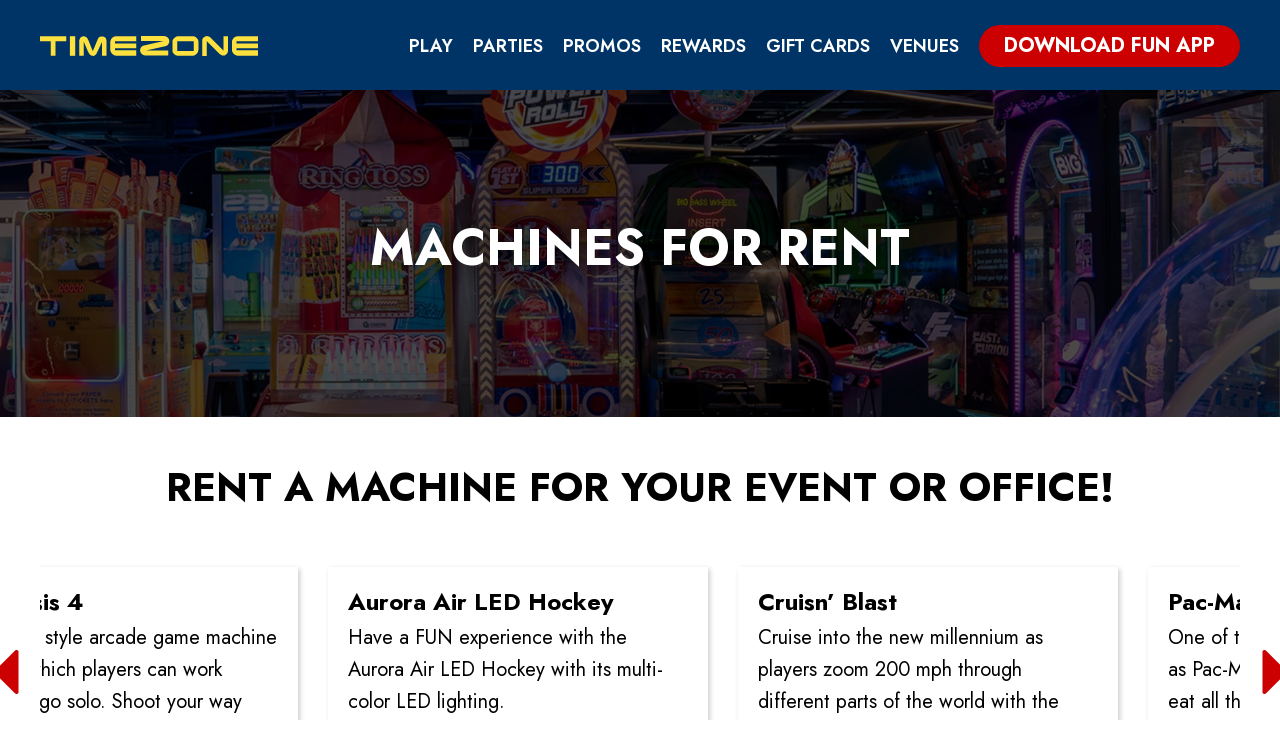

--- FILE ---
content_type: text/html
request_url: https://www.timezonegames.com/en-ph/buy-or-rent-machine/machines-rental-page/
body_size: 7042
content:

<!DOCTYPE html>
<html lang="en-PH" prefix="og:http://ogp.me/ns#">
    <head>
        <meta charset="UTF-8" />
<meta http-equiv="X-UA-Compatible" content="IE=edge" />
<meta name="viewport" content="width=device-width, initial-scale=1.0" />
<title> Timezone Machines For Rent</title>
<meta name="keywords" />
<meta name="description" />
<link rel="canonical" href="https://www.timezonegames.com/en-ph/buy-or-rent-machine/machines-rental-page/" />
<link rel="alternate" hreflang="en-PH" href="https://www.timezonegames.com/en-ph/buy-or-rent-machine/machines-rental-page/" />


    <link rel="icon" sizes="64x64" href="/media/afrd4esa/favicon_64_64.webp" />
    <link rel="apple-touch-icon" sizes="180x180" href="/media/afrd4esa/favicon_180_180.webp" />
    <meta name="msapplication-square70x70logo" content="/media/afrd4esa/favicon_70_70.webp" />
    <meta name="msapplication-square150x150logo" content="/media/afrd4esa/favicon_150_150.webp" />
    <meta name="msapplication-square310x310logo" content="/media/afrd4esa/favicon_310_310.webp" />
    <meta name="msapplication-wide310x150logo" content="/media/afrd4esa/favicon_310_150.webp" />
<meta name="msapplication-TileColor" content="#000000" />
        
        <meta property="og:type" content="website" />
        <meta property="og:title" content=" Timezone Machines For Rent" />
        <meta property="og:description" />
        <meta property="og:url" content="https://www.timezonegames.com/en-ph/buy-or-rent-machine/machines-rental-page/" />

<meta property="og:locale" content="en-PH" />
        
    
        
<!-- Google Tag Manager -->
<script>(function(w,d,s,l,i){w[l]=w[l]||[];w[l].push({'gtm.start':
new Date().getTime(),event:'gtm.js'});var f=d.getElementsByTagName(s)[0],
j=d.createElement(s),dl=l!='dataLayer'?'&l='+l:'';j.async=true;j.src=
'https://www.googletagmanager.com/gtm.js?id='+i+dl;f.parentNode.insertBefore(j,f);
})(window,document,'script','dataLayer','GTM-P7W4SNP');</script>
<!-- End Google Tag Manager -->



        
<style>
    :root {
        --primary-1: #f9e360;
        --primary-2: #cc0000;
        --primary-3: #003366;
        --neutral-black: #000000;
        --neutral-1: #000000;
        --neutral-2: #767676;
        --neutral-3: #bababa;
        --neutral-white: #ffffff;
        --image-gradient: linear-gradient(rgba(0, 0, 0, 0), rgba(0, 0, 0, 0.5));
        --hyperlink: #bb271a;
        --overlay-background: rgba(0, 51, 102, 0.8);

        --button-small-background: #cc0000;
        --button-small-colour: #ffffff;
        --button-small-hover-background: #a30000;
        --button-text-colour: #ffffff;
        --button-primary-background: #cc0000;
        --button-primary-colour: #ffffff;
        --button-primary-hover-background: #a30000;
        --button-white-background: #ffffff;
        --button-white-colour: #000000;
        --button-white-hover-background: #919191;
        --button-black-background: #cc0000;
        --button-black-colour: #003366;
        --button-black-hover-background: #cc0000;

        --typography-link-colour: #0645ad;
        --typography-link-hover-colour: #003366;

        --button-secondary-background: #003366;
        --button-secondary-colour: #ffffff;
        --button-secondary-hover-background: #335c85;
    }
</style>

        <link rel="stylesheet" href="/static/css/v-639037718240000000/timezone.min.css">
        <link rel="preconnect" href="https://fonts.googleapis.com">
        <link rel="preconnect" crossorigin href="https://fonts.gstatic.com">
        <link rel="preload" as="style" href="https://cdn.jsdelivr.net/npm/swiper@8/swiper-bundle.min.css" />
        <link rel="stylesheet" href="https://cdn.jsdelivr.net/npm/swiper@8/swiper-bundle.min.css" />
        <link rel="preload" as="style" href="https://cdn.plyr.io/3.7.3/plyr.css" />
        <link rel="stylesheet" href="https://cdn.plyr.io/3.7.3/plyr.css" />
        <link rel="preload" as="style" href="https://cdn.jsdelivr.net/npm/flatpickr/dist/flatpickr.min.css" />
        <link rel="stylesheet" href="https://cdn.jsdelivr.net/npm/flatpickr/dist/flatpickr.min.css" />
        <link rel="preload" as="style" href="https://cdn.jsdelivr.net/npm/@splidejs/splide@4.1.4/dist/css/splide.min.css" />
        <link rel="stylesheet" href="https://cdn.jsdelivr.net/npm/@splidejs/splide@4.1.4/dist/css/splide.min.css" />
        
        <script>
            window.DSTAPI = window.DSTAPI || {};
            window.DSTAPI.country = 'Philippines';
        </script>
        

<script type="application/ld+json">
  {
  "@context": "https://schema.org",
  "@type": "BreadcrumbList",
  "itemListElement": [
    {
      "@type": "ListItem",
      "position": 1,
      "name": "Timezone – The Best Family Entertainment Center",
      "item": "https://www.timezonegames.com/en-ph/"
    },
    {
      "@type": "ListItem",
      "position": 2,
      "name": "Arcade Game Machines For Sale & For Rent - Timezone Philippines",
      "item": "https://www.timezonegames.com/en-ph/buy-or-rent-machine/"
    },
    {
      "@type": "ListItem",
      "position": 3,
      "name": " Timezone Machines For Rent",
      "item": "https://www.timezonegames.com/en-ph/buy-or-rent-machine/machines-rental-page/"
    }
  ]
}
</script>
    
<!--Webpage structured data-->
<script type="application/ld+json">
  {
  "@context": "https://schema.org",
  "@type": "WebPage",
  "url": "https://www.timezonegames.com/en-ph/buy-or-rent-machine/machines-rental-page/",
  "name": " Timezone Machines For Rent",
  "description": "",
  "dateModified": "2024-04-11T07:08:20.8570000Z",
  "breadcrumb": [
    {
      "@context": "https://schema.org",
      "@type": "BreadcrumbList",
      "itemListElement": [
        {
          "@type": "ListItem",
          "position": 1,
          "name": "Timezone – The Best Family Entertainment Center",
          "item": "https://www.timezonegames.com/en-ph/"
        },
        {
          "@type": "ListItem",
          "position": 2,
          "name": "Arcade Game Machines For Sale & For Rent - Timezone Philippines",
          "item": "https://www.timezonegames.com/en-ph/buy-or-rent-machine/"
        },
        {
          "@type": "ListItem",
          "position": 3,
          "name": " Timezone Machines For Rent",
          "item": "https://www.timezonegames.com/en-ph/buy-or-rent-machine/machines-rental-page/"
        }
      ]
    }
  ],
  "creator": null,
  "author": null,
  "mainEntity": []
}
</script>
    </head>

    <body class="app" id="timezoneGeneralPage">

        

        



        
    
        
<!-- Google Tag Manager (noscript) -->
<noscript><iframe src="https://www.googletagmanager.com/ns.html?id=GTM-P7W4SNP"
height="0" width="0" style="display:none;visibility:hidden"></iframe></noscript>
<!-- End Google Tag Manager (noscript) -->



        

<div class="component-header">
    <div class="mobile-navigation">
        <div class="mobile-navigation-container">
            <div class="mobile-navigation-items">                
                    
        



<div class="sub-menu ">
        <a href="#" class="category">Play</a>

        <div class="category-items">
					<a href="https://www.timezonegames.com/en-ph/arcade-games/" class="item ">
							<img
								class="bullet-icon"
								src="/media/h0qfq2w3/tz-navigation-bullet-yellow.svg"
								alt="Bullet icon"
								title="Bullet icon"
								aria-label="Bullet icon"
								loading="lazy"
							/>
                    
						<h5 class="text">Arcade Games</h5>
					</a>
					<a href="https://www.timezonegames.com/en-ph/attractions/" class="item ">
							<img
								class="bullet-icon"
								src="/media/h0qfq2w3/tz-navigation-bullet-yellow.svg"
								alt="Bullet icon"
								title="Bullet icon"
								aria-label="Bullet icon"
								loading="lazy"
							/>
                    
						<h5 class="text">Attractions</h5>
					</a>
					<a href="https://www.timezonegames.com/en-ph/prizes/" class="item ">
							<img
								class="bullet-icon"
								src="/media/h0qfq2w3/tz-navigation-bullet-yellow.svg"
								alt="Bullet icon"
								title="Bullet icon"
								aria-label="Bullet icon"
								loading="lazy"
							/>
                    
						<h5 class="text">Prizes</h5>
					</a>
					<a href="https://www.timezonegames.com/en-ph/powercards/" class="item ">
							<img
								class="bullet-icon"
								src="/media/h0qfq2w3/tz-navigation-bullet-yellow.svg"
								alt="Bullet icon"
								title="Bullet icon"
								aria-label="Bullet icon"
								loading="lazy"
							/>
                    
						<h5 class="text">Powercards</h5>
					</a>
        </div>
    
</div>

        



<div class="sub-menu ">
        <a href="https://www.timezonegames.com/en-ph/parties/" class="category">Parties</a>    

        <div class="category-items">
					<a href="https://www.timezonegames.com/en-ph/parties/birthdays/" class="item ">
							<img
								class="bullet-icon"
								src="/media/h0qfq2w3/tz-navigation-bullet-yellow.svg"
								alt="Bullet icon"
								title="Bullet icon"
								aria-label="Bullet icon"
								loading="lazy"
							/>
                    
						<h5 class="text">Birthday Parties</h5>
					</a>
					<a href="https://www.timezonegames.com/en-ph/parties/work-parties-other-events/" class="item ">
							<img
								class="bullet-icon"
								src="/media/h0qfq2w3/tz-navigation-bullet-yellow.svg"
								alt="Bullet icon"
								title="Bullet icon"
								aria-label="Bullet icon"
								loading="lazy"
							/>
                    
						<h5 class="text">Work Events</h5>
					</a>
					<a href="https://www.timezonegames.com/en-ph/buy-or-rent-machine/machines-rental-page/" class="item ">
							<img
								class="bullet-icon"
								src="/media/h0qfq2w3/tz-navigation-bullet-yellow.svg"
								alt="Bullet icon"
								title="Bullet icon"
								aria-label="Bullet icon"
								loading="lazy"
							/>
                    
						<h5 class="text">Machine Rentals</h5>
					</a>
        </div>
    
</div>

        



<div class="sub-menu ">
        <a href="https://www.timezonegames.com/en-ph/promos/" class="category">Promos</a>    

    
</div>

        



	<div class="sub-menu ">
		<a href="https://www.timezonegames.com/en-ph/rewards/" class="category">Rewards</a>
	</div>


        



<div class="sub-menu ">
        <a href="https://www.timezonegames.com/en-ph/promos/gift-cards/" class="category">Gift Cards</a>    

    
</div>

        



<div class="sub-menu ">
        <a href="https://www.timezonegames.com/en-ph/locations/" class="category">Venues</a>    

    
</div>

        




<div class="button-menu">
        <a data-dstapi-click
                    data-dstapi-event="book_now"
                    data-dstapi-position="Top of Page" 
                    data-dstapi-cta_text="Book Now"
                    data-dstapi-venue=""
                    data-dstapi-custom_country="Philippines"
            href="https://onelink.to/ykn4h2"
            target="_blank"
            class="button"           
        >
            <span class="primary-button btn btn-sm-black">
                <span class="desktop-label">Download Fun App</span>
                <span class="mobile-label">Download Fun App</span>
            </span>
        </a>

</div>

    
            </div>

        </div>
    </div>
    <div class="header-container">
        <div class="header-container-wrapper">
            <div class="top">
                <div class="logo-container">
                    <a href="https://www.timezonegames.com/en-ph/">
                        <picture>
                            <img 
                                data-desktop-logo="/media/uuxbj3em/timezone-logo-2025.svg" 
                                data-mobile-logo="/media/uuxbj3em/timezone-logo-2025.svg"
								src="/media/uuxbj3em/timezone-logo-2025.svg"
                                alt="Timezone Logo 2025" 
                                title="Timezone Logo 2025"
                                aria-label="Timezone Logo 2025"
								width="300"
								height="47"/>
							   
                        </picture>
                    </a>
                </div>

			

                <div class="navigation-container">
                        

                    
                    <div class="open-close-container">
                        <svg class="icon-hamburger" xmlns="http://www.w3.org/2000/svg" viewBox="0 0 23.5 17.7">
                            <line id="Line_15" data-name="Line 15" x1="22" y1="1.5" x2="1.5" y2="1.5" fill="none" stroke="#fff" stroke-linecap="round" stroke-width="3"/>
                            <line id="Line_16" data-name="Line 16" x1="22" y1="8.85" x2="1.5" y2="8.85" fill="none" stroke="#fff" stroke-linecap="round" stroke-width="3"/>
                            <line id="Line_17" data-name="Line 17" x1="22" y1="16.2" x2="1.5" y2="16.2" fill="none" stroke="#fff" stroke-linecap="round" stroke-width="3"/>
                        </svg>
                        <svg class="icon-mobile-navigation-close" xmlns="http://www.w3.org/2000/svg" viewBox="0 0 17.58 17.58">
                            <line x1="1.5" y1="1.5" x2="16.08" y2="16.08" fill="none" stroke="#fff" stroke-linecap="round" stroke-miterlimit="10" stroke-width="3"/>
                            <line x1="16.08" y1="1.5" x2="1.5" y2="16.08" fill="none" stroke="#fff" stroke-linecap="round" stroke-miterlimit="10" stroke-width="3"/>
                        </svg>
                    </div>
                    <div class="sub-menu-list">
                            
        



<div class="sub-menu ">
        <a href="#" class="category">Play</a>

        <div class="category-items">
					<a href="https://www.timezonegames.com/en-ph/arcade-games/" class="item ">
							<img
								class="bullet-icon"
								src="/media/h0qfq2w3/tz-navigation-bullet-yellow.svg"
								alt="Bullet icon"
								title="Bullet icon"
								aria-label="Bullet icon"
								loading="lazy"
							/>
                    
						<h5 class="text">Arcade Games</h5>
					</a>
					<a href="https://www.timezonegames.com/en-ph/attractions/" class="item ">
							<img
								class="bullet-icon"
								src="/media/h0qfq2w3/tz-navigation-bullet-yellow.svg"
								alt="Bullet icon"
								title="Bullet icon"
								aria-label="Bullet icon"
								loading="lazy"
							/>
                    
						<h5 class="text">Attractions</h5>
					</a>
					<a href="https://www.timezonegames.com/en-ph/prizes/" class="item ">
							<img
								class="bullet-icon"
								src="/media/h0qfq2w3/tz-navigation-bullet-yellow.svg"
								alt="Bullet icon"
								title="Bullet icon"
								aria-label="Bullet icon"
								loading="lazy"
							/>
                    
						<h5 class="text">Prizes</h5>
					</a>
					<a href="https://www.timezonegames.com/en-ph/powercards/" class="item ">
							<img
								class="bullet-icon"
								src="/media/h0qfq2w3/tz-navigation-bullet-yellow.svg"
								alt="Bullet icon"
								title="Bullet icon"
								aria-label="Bullet icon"
								loading="lazy"
							/>
                    
						<h5 class="text">Powercards</h5>
					</a>
        </div>
    
</div>

        



<div class="sub-menu ">
        <a href="https://www.timezonegames.com/en-ph/parties/" class="category">Parties</a>    

        <div class="category-items">
					<a href="https://www.timezonegames.com/en-ph/parties/birthdays/" class="item ">
							<img
								class="bullet-icon"
								src="/media/h0qfq2w3/tz-navigation-bullet-yellow.svg"
								alt="Bullet icon"
								title="Bullet icon"
								aria-label="Bullet icon"
								loading="lazy"
							/>
                    
						<h5 class="text">Birthday Parties</h5>
					</a>
					<a href="https://www.timezonegames.com/en-ph/parties/work-parties-other-events/" class="item ">
							<img
								class="bullet-icon"
								src="/media/h0qfq2w3/tz-navigation-bullet-yellow.svg"
								alt="Bullet icon"
								title="Bullet icon"
								aria-label="Bullet icon"
								loading="lazy"
							/>
                    
						<h5 class="text">Work Events</h5>
					</a>
					<a href="https://www.timezonegames.com/en-ph/buy-or-rent-machine/machines-rental-page/" class="item ">
							<img
								class="bullet-icon"
								src="/media/h0qfq2w3/tz-navigation-bullet-yellow.svg"
								alt="Bullet icon"
								title="Bullet icon"
								aria-label="Bullet icon"
								loading="lazy"
							/>
                    
						<h5 class="text">Machine Rentals</h5>
					</a>
        </div>
    
</div>

        



<div class="sub-menu ">
        <a href="https://www.timezonegames.com/en-ph/promos/" class="category">Promos</a>    

    
</div>

        



	<div class="sub-menu ">
		<a href="https://www.timezonegames.com/en-ph/rewards/" class="category">Rewards</a>
	</div>


        



<div class="sub-menu ">
        <a href="https://www.timezonegames.com/en-ph/promos/gift-cards/" class="category">Gift Cards</a>    

    
</div>

        



<div class="sub-menu ">
        <a href="https://www.timezonegames.com/en-ph/locations/" class="category">Venues</a>    

    
</div>

        




<div class="button-menu">
        <a data-dstapi-click
                    data-dstapi-event="book_now"
                    data-dstapi-position="Top of Page" 
                    data-dstapi-cta_text="Book Now"
                    data-dstapi-venue=""
                    data-dstapi-custom_country="Philippines"
            href="https://onelink.to/ykn4h2"
            target="_blank"
            class="button"           
        >
            <span class="primary-button btn btn-sm-black">
                <span class="desktop-label">Download Fun App</span>
                <span class="mobile-label">Download Fun App</span>
            </span>
        </a>

</div>


                    </div>
                    <div class="divider"></div>
                </div>
            </div>
        </div>
    </div>
</div>

        <div class="app-body-container">
            


        

    <div class="block block-text-hero">
        <div class="overlay-opacity" style="opacity: 0.7;"></div>
        <picture>
            <source srcset="/media/2cpb5bef/machines-for-rent_1900_500.jpg"  media="(min-width: 768px)">
            <img
                class="background-image"
                src="/media/2cpb5bef/machines-for-rent_768_412.jpg"
                alt="Machines for Rent"
                title="Machines for Rent"
                aria-label="Machines for Rent"
				 />
			<link rel="preload" fetchpriority="high" as="image" type="image/webp" href="/media/2cpb5bef/machines-for-rent_768_412.jpg">
        </picture>
        <h1 class="heading " style="color: ;">Machines for Rent</h1>
    </div>

        

<div id="block-3d264975-7878-4d0b-9bae-b37d466f9f4a" class="block block-gallery desktop-style-carousel mobile-style-stacked">
    <div class="block-container  ">
            <div class="title-container">
                <h2 class="title">Rent a machine for your event or office!</h2>
            </div>
        
        

<div class="carousel-container">

	<div class="youtube-gallery-modal">
		<div class="modal-close-container">
			<svg class="close gallery-icon-modal-close" data-dismiss="modal" xmlns="http://www.w3.org/2000/svg" viewBox="0 0 48 48">
				<path d="M24,0C10.75,0,0,10.75,0,24s10.75,24,24,24,24-10.75,24-24C47.99,10.75,37.25,0,24,0m8.7,30.07c.73,.73,.73,1.9,0,2.63-.73,.73-1.9,.73-2.63,0h0l-6.07-6.09-6.07,6.09c-.73,.73-1.9,.73-2.63,0-.73-.73-.73-1.9,0-2.63h0l6.09-6.07-6.09-6.07c-.65-.8-.53-1.97,.25-2.63,.69-.58,1.69-.58,2.38,0l6.07,6.09,6.07-6.09c.8-.65,1.97-.53,2.63,.25,.58,.69,.58,1.69,0,2.38l-6.09,6.07,6.09,6.07Z" fill="#ffffff" />
			</svg>
		</div>
	
		<div class="gallery-item-modal">
			<div class="plyr__video-embed video-plyr" data-plyr-provider="youtube" data-plyr-embed-id=""></div>
		</div>
	</div>

    <div class="inner-carousel splide">
        <div class="block-gallery-splide splide__track ">
            <div class="splide-wrapper splide__list">
						<div class="splide-slide splide__slide gallery-list-item">
                            <div class="image-container">

									<div class="background-image-container">
										<picture>
											<img
												srcset="/media/g1ffojb3/aurora_768.jpg"
												alt="Aurora Air LED Hockey for rent"
												title="Aurora Air LED Hockey for rent"
												aria-label="Aurora Air LED Hockey for rent"
												loading="lazy"
											>
										</picture>
									</div>
                            </div>

                                <div class="details-container">
                                    <h4 class="heading">Aurora Air LED Hockey</h4>
                                    <p class="subheading">Have a FUN experience with the Aurora Air LED Hockey with its multi-color LED lighting.</p>
                                </div>
                        </div>
						<div class="splide-slide splide__slide gallery-list-item">
                            <div class="image-container">

									<div class="background-image-container">
										<picture>
											<img
												srcset="/media/sx4jarnw/cruisin-blast_768.jpg"
												alt="Cruisn&#x2019; Blast for rent"
												title="Cruisn&#x2019; Blast for rent"
												aria-label="Cruisn&#x2019; Blast for rent"
												loading="lazy"
											>
										</picture>
									</div>
                            </div>

                                <div class="details-container">
                                    <h4 class="heading">Cruisn&#x2019; Blast</h4>
                                    <p class="subheading">Cruise into the new millennium as players zoom 200 mph through different parts of the world with the Cruisn&#x2019; Blast machine.</p>
                                </div>
                        </div>
						<div class="splide-slide splide__slide gallery-list-item">
                            <div class="image-container">

									<div class="background-image-container">
										<picture>
											<img
												srcset="/media/xjaioeuc/pacman-mania_768.jpg"
												alt="Pac-Man Mania for rent"
												title="Pac-Man Mania for rent"
												aria-label="Pac-Man Mania for rent"
												loading="lazy"
											>
										</picture>
									</div>
                            </div>

                                <div class="details-container">
                                    <h4 class="heading">Pac-Man Mania</h4>
                                    <p class="subheading">One of the OG of arcade games, play as Pac-Man, escape the ghost gang and eat all the dots.</p>
                                </div>
                        </div>
						<div class="splide-slide splide__slide gallery-list-item">
                            <div class="image-container">

									<div class="background-image-container">
										<picture>
											<img
												srcset="/media/24ijrag3/shining-crane_768.jpg"
												alt="Shining Crane for rent"
												title="Shining Crane for rent"
												aria-label="Shining Crane for rent"
												loading="lazy"
											>
										</picture>
									</div>
                            </div>

                                <div class="details-container">
                                    <h4 class="heading">Shining Crane</h4>
                                    <p class="subheading">With its bright and attractive LED lights, the shining crane will attract anyone and try their luck to get their prizes</p>
                                </div>
                        </div>
						<div class="splide-slide splide__slide gallery-list-item">
                            <div class="image-container">

									<div class="background-image-container">
										<picture>
											<img
												srcset="/media/cr2nqlfi/pump-it-up_768.jpg"
												alt="Pump It Up for rent"
												title="Pump It Up for rent"
												aria-label="Pump It Up for rent"
												loading="lazy"
											>
										</picture>
									</div>
                            </div>

                                <div class="details-container">
                                    <h4 class="heading">Pump It Up</h4>
                                    <p class="subheading">Bust your moves and dance along over 80 songs with your friends and get the highest score.</p>
                                </div>
                        </div>
						<div class="splide-slide splide__slide gallery-list-item">
                            <div class="image-container">

									<div class="background-image-container">
										<picture>
											<img
												srcset="/media/ac3fhwky/snapshot_768.jpg"
												alt="Snapshot 2 for rent"
												title="Snapshot 2 for rent"
												aria-label="Snapshot 2 for rent"
												loading="lazy"
											>
										</picture>
									</div>
                            </div>

                                <div class="details-container">
                                    <h4 class="heading">Snapshot 2</h4>
                                    <p class="subheading">Have a mini studio in your place to capture the moments instantly with the Snapshot 2 photo booth.</p>
                                </div>
                        </div>
						<div class="splide-slide splide__slide gallery-list-item">
                            <div class="image-container">

									<div class="background-image-container">
										<picture>
											<img
												srcset="/media/4thp1ric/hotshot_768.jpg"
												alt="HotShot for rent"
												title="HotShot for rent"
												aria-label="HotShot for rent"
												loading="lazy"
											>
										</picture>
									</div>
                            </div>

                                <div class="details-container">
                                    <h4 class="heading">HotShot</h4>
                                    <p class="subheading">He shoots, he scores! With a full-size basketball game in any location, compete with anyone to reach the highest score!</p>
                                </div>
                        </div>
						<div class="splide-slide splide__slide gallery-list-item">
                            <div class="image-container">

									<div class="background-image-container">
										<picture>
											<img
												srcset="/media/adchpxg3/speed-of-light_768.jpg"
												alt="Speed of Light for rent"
												title="Speed of Light for rent"
												aria-label="Speed of Light for rent"
												loading="lazy"
											>
										</picture>
									</div>
                            </div>

                                <div class="details-container">
                                    <h4 class="heading">Speed of Light</h4>
                                    <p class="subheading">With its unique design and unique gameplay, Speed of light gains a lot of attraction to test their skills to have the highest score.</p>
                                </div>
                        </div>
						<div class="splide-slide splide__slide gallery-list-item">
                            <div class="image-container">

									<div class="background-image-container">
										<picture>
											<img
												srcset="/media/bdbh3bzd/soundstage_768.jpg"
												alt="Sound Stage for rent"
												title="Sound Stage for rent"
												aria-label="Sound Stage for rent"
												loading="lazy"
											>
										</picture>
									</div>
                            </div>

                                <div class="details-container">
                                    <h4 class="heading">Sound Stage</h4>
                                    <p class="subheading">Have your own stage, have the spotlight, and hit the high notes with our Sound Stage karaoke booth.</p>
                                </div>
                        </div>
						<div class="splide-slide splide__slide gallery-list-item">
                            <div class="image-container">

									<div class="background-image-container">
										<picture>
											<img
												srcset="/media/3p0ohw0h/time-crisis-4_768.jpg"
												alt="Time Crisis 4 for rent"
												title="Time Crisis 4 for rent"
												aria-label="Time Crisis 4 for rent"
												loading="lazy"
											>
										</picture>
									</div>
                            </div>

                                <div class="details-container">
                                    <h4 class="heading">Time Crisis 4</h4>
                                    <p class="subheading">The shooter style arcade game machine is here, in which players can work together or go solo. Shoot your way through the end with Time Crisis 4.</p>
                                </div>
                        </div>
            </div>
               
        </div>

        <div class="splide__arrows">
            <button class="splide__arrow splide__arrow--prev"><svg class="icon" xmlns="http://www.w3.org/2000/svg" viewBox="0 0 96.05 175.97"><path d="M91.15 .57c-3.02-1.18-6.44-.51-8.8 1.7L2.34 82.27c-3.13 3.16-3.13 8.24 0 11.4l80 80c1.54 1.47 3.58 2.29 5.7 2.3 1.06 0 2.11-.21 3.1-.6 2.98-1.25 4.91-4.17 4.9-7.4V7.97c.01-3.23-1.92-6.15-4.9-7.4Z" /></svg></button>
            <button class="splide__arrow splide__arrow--next"><svg class="icon" xmlns="http://www.w3.org/2000/svg" viewBox="0 0 96.05 175.97"><path d="M93.7 82.27L13.7 2.27C11.34 .06 7.92-.6 4.9 .57 1.92 1.83-.01 4.74 0 7.97V167.97c-.01 3.23 1.92 6.15 4.9 7.4 .99 .39 2.04 .6 3.1 .6 2.12 0 4.16-.83 5.7-2.3L93.7 93.67c3.13-3.16 3.13-8.24 0-11.4Z" /></svg></button>
        </div>
            
    </div>
</div>


    </div>
</div>



        

<div class="block block-content">
    <div class="block-container  ">
        <h2 style="text-align: center;"><strong>Machine Rental Form</strong></h2>
    </div>
</div>



        


<div id="block-4542cbca-88fa-4fa3-92f3-7203c08c0b96" class="block block-form">
    <div class="block-container">
        <div class="form"></div>
    </div>
</div>





        </div>


        


        

 
    <div class="component-footer">
        <div class="footer-top">
            <div class="footer-top-container">
                <div class="footer-top-section">
                    <div class="logo-container"> 
                            <picture>
                                <img
                                    srcset="/media/xbbijlba/timezone_logo_2025_white_200_31.svg"
                                    alt="Timezone Logo 2025 White"
                                    title="Timezone Logo 2025 White"
                                    aria-label="Timezone Logo 2025 White"
                                    loading="lazy"
                                >
                            </picture>
                    </div>
                    <div class="contact-container">
                            <div class="contact-section follow">
                                <small class="heading small-text">follow</small>
                                <div class="body">
                                        <a href="https://www.facebook.com/ilovetimezone" target="_blank" name="Faceboook" class="item">
                                            <img
                                                class="social"
                                                src="/media/l03n2rvz/test_fb_23_23.svg"
                                                alt="Faceboook"
                                                title="Faceboook"
                                                aria-label="Faceboook"
                                                loading="lazy"
                                            >
                                        </a>
                                        <a href="https://www.instagram.com/ilovetimezone/" target="_blank" name="Instagram" class="item">
                                            <img
                                                class="social"
                                                src="/media/4m3no5me/asset-22_23_23.svg"
                                                alt="Instagram"
                                                title="Instagram"
                                                aria-label="Instagram"
                                                loading="lazy"
                                            >
                                        </a>
                                        <a href="https://www.tiktok.com/@ilovetimezone" target="_blank" name="Tiktok" class="item">
                                            <img
                                                class="social"
                                                src="/media/lf0jxnb4/asset-21_23_23.svg"
                                                alt="Tiktok"
                                                title="Tiktok"
                                                aria-label="Tiktok"
                                                loading="lazy"
                                            >
                                        </a>
                                        <a href="https://www.youtube.com/@ilovetimezone" target="_blank" name="YouTube" class="item">
                                            <img
                                                class="social"
                                                src="/media/jfzps5ih/asset-20_23_23.svg"
                                                alt="YouTube"
                                                title="YouTube"
                                                aria-label="YouTube"
                                                loading="lazy"
                                            >
                                        </a>

                                </div>
                            </div>
                        
                            <div class="contact-section contact">
                                <small class="heading small-text">Party Hotline</small>
                                <div class="body">
                                    <a href="tel:0277573878">
                                        <h3 class="item number">0277573878</h3>
                                    </a>
                                </div>
                            </div>
                    </div>
                        <div class="brands-container">
                            <small class="heading small-text">our other brands</small>
                            <div class="body">
                                    <a href="https://www.timezoneplaynlearn.com/en-ph" target="_blank" name="Play N&#x27; Learn" class="item">
                                        <img
                                            class="logo"
                                            src="/media/zfgjbeb5/pnl-165-x-24_165_24.png"
                                            alt="Play N&#x27; Learn"
                                            title="Play N&#x27; Learn"
                                            aria-label="Play N&#x27; Learn"
                                            loading="lazy"
                                        >
                                    </a>
                         
                            </div>
                        </div>
                </div>
                <div class="footer-top-section navigation">
                    <div class="navigation-menu">
                        <div class="navigation-menu-container">
                                    <div class="column">
                                        <ul class="navigation-items">
                                                <li class="item">
                                                    <a href="https://www.timezonegames.com/en-ph/timezone-fun-app/">
                                                        Fun App
                                                    </a>
                                                </li>
                                                <li class="item">
                                                    <a href="https://www.timezonegames.com/en-ph/parties/">
                                                        Parties
                                                    </a>
                                                </li>
                                                <li class="item">
                                                    <a href="https://www.timezonegames.com/en-ph/buy-or-rent-machine/">
                                                        Buy / Rent Machine
                                                    </a>
                                                </li>
                                                <li class="item">
                                                    <a href="https://www.timezonegames.com/en-ph/careers/">
                                                        Careers
                                                    </a>
                                                </li>
                                                <li class="item">
                                                    <a href="https://www.timezonegames.com/en-ph/blog/" target="">
                                                        News
                                                    </a>
                                                </li>
                                        </ul>
                                    </div>
                                    <div class="column">
                                        <ul class="navigation-items">
                                                <li class="item">
                                                    <a href="https://www.timezonegames.com/en-ph/privacy/">
                                                        Privacy
                                                    </a>
                                                </li>
                                                <li class="item">
                                                    <a href="https://www.timezonegames.com/en-ph/terms-of-use/">
                                                        Terms of Use
                                                    </a>
                                                </li>
                                                <li class="item">
                                                    <a href="https://www.timezonegames.com/en-ph/disclaimer/">
                                                        Disclaimer
                                                    </a>
                                                </li>
                                                <li class="item">
                                                    <a href="https://www.timezonegames.com/en-ph/faqs/">
                                                        FAQs
                                                    </a>
                                                </li>
                                        </ul>
                                    </div>
                        </div>
                    </div>
                </div>
            </div>
        </div>
        <div class="footer-bottom">
            <div class="footer-bottom-container">
                    <div class="footer-bottom-section bottom-items">
                        <small class="bottom-item small-text">© 2025 Timezone Global. All rights reserved.</small>
                                <a href="https://www.timezonegames.com/en-ph/contact-us/" target="_self">
                                    <small class="bottom-item small-text">Contact Us</small>
                                </a>
                    </div>
                    <div class="footer-bottom-section">
                        <a href="https://portal.timezonegames.com/">
                            <button class="btn btn-sm">Log In</button>
                        </a>
                    </div>

            </div>
        </div>
    </div>

        <link rel="preload" as="script" href="https://cdn.jsdelivr.net/npm/swiper@8/swiper-bundle.min.js" />
        <script type="text/javascript" src="https://cdn.jsdelivr.net/npm/swiper@8/swiper-bundle.min.js"></script>
        <link rel="preload" as="script" href="https://cdn.jsdelivr.net/npm/gsap@3.12.2/dist/gsap.min.js" />
        <script type="text/javascript" src="https://cdn.jsdelivr.net/npm/gsap@3.12.2/dist/gsap.min.js"></script>
        <link rel="preload" as="script" href="https://cdn.jsdelivr.net/npm/flatpickr" />
        <script type="text/javascript" src="https://cdn.jsdelivr.net/npm/flatpickr"></script>
        <link rel="preload" as="script" href="https://cdn.jsdelivr.net/npm/@splidejs/splide@4.1.4/dist/js/splide.min.js" />
        <script type="text/javascript" src="https://cdn.jsdelivr.net/npm/@splidejs/splide@4.1.4/dist/js/splide.min.js"></script>
        <link rel="preload" as="script" href="https://cdn.jsdelivr.net/npm/@splidejs/splide-extension-auto-scroll@0.5.3/dist/js/splide-extension-auto-scroll.min.js" />
        <script type="text/javascript" src="https://cdn.jsdelivr.net/npm/@splidejs/splide-extension-auto-scroll@0.5.3/dist/js/splide-extension-auto-scroll.min.js"></script>
        <link rel="preload" as="script" href="/static/js/v-639037718220000000/vendors.min.js" />
        <script type="text/javascript" src="/static/js/v-639037718220000000/vendors.min.js"></script>
        <link rel="modulepreload" as="script" href="/static/js/v-639037718140000000/main.min.js" />
        <script type="module" src="/static/js/v-639037718140000000/main.min.js"></script>
        
        <script type="application/ld+json">
		{
  "@type": "ItemList",
  "@context": "https://schema.org",
  "itemListElement": [
    {
      "@type": "ListItem",
      "position": 1,
      "name": "Aurora Air LED Hockey",
      "url": "https://www.timezonegames.com/en-ph/buy-or-rent-machine/machines-rental-page/#slide-1",
      "image": {
        "@type": "ImageObject",
        "url": "/media/g1ffojb3/aurora.jpg",
        "height": 740,
        "width": 997
      },
      "description": "Have a FUN experience with the Aurora Air LED Hockey with its multi-color LED lighting."
    },
    {
      "@type": "ListItem",
      "position": 2,
      "name": "Cruisn’ Blast",
      "url": "https://www.timezonegames.com/en-ph/buy-or-rent-machine/machines-rental-page/#slide-2",
      "image": {
        "@type": "ImageObject",
        "url": "/media/sx4jarnw/cruisin-blast.jpg",
        "height": 740,
        "width": 997
      },
      "description": "Cruise into the new millennium as players zoom 200 mph through different parts of the world with the Cruisn’ Blast machine."
    },
    {
      "@type": "ListItem",
      "position": 3,
      "name": "Pac-Man Mania",
      "url": "https://www.timezonegames.com/en-ph/buy-or-rent-machine/machines-rental-page/#slide-3",
      "image": {
        "@type": "ImageObject",
        "url": "/media/xjaioeuc/pacman-mania.jpg",
        "height": 740,
        "width": 997
      },
      "description": "One of the OG of arcade games, play as Pac-Man, escape the ghost gang and eat all the dots."
    },
    {
      "@type": "ListItem",
      "position": 4,
      "name": "Shining Crane",
      "url": "https://www.timezonegames.com/en-ph/buy-or-rent-machine/machines-rental-page/#slide-4",
      "image": {
        "@type": "ImageObject",
        "url": "/media/24ijrag3/shining-crane.jpg",
        "height": 740,
        "width": 997
      },
      "description": "With its bright and attractive LED lights, the shining crane will attract anyone and try their luck to get their prizes"
    },
    {
      "@type": "ListItem",
      "position": 5,
      "name": "Pump It Up",
      "url": "https://www.timezonegames.com/en-ph/buy-or-rent-machine/machines-rental-page/#slide-5",
      "image": {
        "@type": "ImageObject",
        "url": "/media/cr2nqlfi/pump-it-up.jpg",
        "height": 740,
        "width": 997
      },
      "description": "Bust your moves and dance along over 80 songs with your friends and get the highest score."
    },
    {
      "@type": "ListItem",
      "position": 6,
      "name": "Snapshot 2",
      "url": "https://www.timezonegames.com/en-ph/buy-or-rent-machine/machines-rental-page/#slide-6",
      "image": {
        "@type": "ImageObject",
        "url": "/media/ac3fhwky/snapshot.jpg",
        "height": 740,
        "width": 997
      },
      "description": "Have a mini studio in your place to capture the moments instantly with the Snapshot 2 photo booth."
    },
    {
      "@type": "ListItem",
      "position": 7,
      "name": "HotShot",
      "url": "https://www.timezonegames.com/en-ph/buy-or-rent-machine/machines-rental-page/#slide-7",
      "image": {
        "@type": "ImageObject",
        "url": "/media/4thp1ric/hotshot.jpg",
        "height": 740,
        "width": 997
      },
      "description": "He shoots, he scores! With a full-size basketball game in any location, compete with anyone to reach the highest score!"
    },
    {
      "@type": "ListItem",
      "position": 8,
      "name": "Speed of Light",
      "url": "https://www.timezonegames.com/en-ph/buy-or-rent-machine/machines-rental-page/#slide-8",
      "image": {
        "@type": "ImageObject",
        "url": "/media/adchpxg3/speed-of-light.jpg",
        "height": 740,
        "width": 997
      },
      "description": "With its unique design and unique gameplay, Speed of light gains a lot of attraction to test their skills to have the highest score."
    },
    {
      "@type": "ListItem",
      "position": 9,
      "name": "Sound Stage",
      "url": "https://www.timezonegames.com/en-ph/buy-or-rent-machine/machines-rental-page/#slide-9",
      "image": {
        "@type": "ImageObject",
        "url": "/media/bdbh3bzd/soundstage.jpg",
        "height": 740,
        "width": 997
      },
      "description": "Have your own stage, have the spotlight, and hit the high notes with our Sound Stage karaoke booth."
    },
    {
      "@type": "ListItem",
      "position": 10,
      "name": "Time Crisis 4",
      "url": "https://www.timezonegames.com/en-ph/buy-or-rent-machine/machines-rental-page/#slide-10",
      "image": {
        "@type": "ImageObject",
        "url": "/media/3p0ohw0h/time-crisis-4.jpg",
        "height": 740,
        "width": 997
      },
      "description": "The shooter style arcade game machine is here, in which players can work together or go solo. Shoot your way through the end with Time Crisis 4."
    }
  ]
}
		</script>
<script type="module">
    import BlockGallery from '/static/js/blocks/v-639037718140000000/block-gallery.min.js';

	document.addEventListener("DOMContentLoaded", function () {
		new BlockGallery('#block-3d264975-7878-4d0b-9bae-b37d466f9f4a', {
			desktopSlider: true,
			mobileSlider: false
		});
	});

    // document.addEventListener("DOMContentLoaded", function () {
			 // 	document.querySelectorAll('#block-3d264975-7878-4d0b-9bae-b37d466f9f4a .splide-slide').forEach((element, key) => {
			 //  new BlockGallery('#block-3d264975-7878-4d0b-9bae-b37d466f9f4a', {
    //         desktopSlider: true,
    //         mobileSlider: false
				// 	 	});
    //     });
    // });

    </script><script type="module">
    import BlockForm from '/static/js/blocks/v-639037718140000000/block-form.min.js';
    document.addEventListener("DOMContentLoaded", function () {
        new BlockForm('#block-4542cbca-88fa-4fa3-92f3-7203c08c0b96', {
            apiEndpoint: 'https://content.teeg.com/umbraco/forms/api/v1/definitions/{id}',
            submitEndpoint: 'https://content.teeg.com/umbraco/forms/api/v1/entries/{id}',
            csrfEndpoint: 'https://content.teeg.com/api/v1/forms/csrf-token',
            pageEndpoint: 'https://content.teeg.com/api/v1/forms/page-url/{id}',
            formContainer: '.form',
            formId: '68e1134d-0825-4810-8972-c9dad0342add',
            pageId: '8481',
            culture: 'en-PH',
            recaptchaSiteKey: '6LeA_G0qAAAAAIIft70xI8ShA8ZXMsaPsu_Pzpy8',
            loaderEnabled: true,
            loaderImage: '/media/qdueds4j/mole-animation-3.svg'
        });
    });
    </script>

    </body>
</html>


--- FILE ---
content_type: text/css
request_url: https://www.timezonegames.com/static/css/v-639037718240000000/timezone.min.css
body_size: 35654
content:
@import"https://fonts.googleapis.com/css2?family=Jost:wght@400;600;700&display=swap";:root{--icon-colour: var(--primary-2);--button-small-box-shadow: none;--button-small-padding: 10px 24px;--link--colour: var(--primary-1);--link--colour-hover: var(--primary-1);--component-cookies-background: var(--primary-3);--component-cookies-link-colour: var(--neutral-white);--component-cookies-text-colour: var(--neutral-white);--app-body-container--padding-top: 80px;--app-body-container--padding-top-screen-xl-max: 80px;--app-body-container--padding-top-screen-lg-max: 55px;--app-body-container--padding-top-screen-md-max: 55px;--header-background: var(--primary-3);--header-colour: var(--neutral-white);--header-divider-background: var(--neutral-white);--header-category-hover-colour: var(--primary-1);--header-category-item-hover-colour: var(--primary-1);--header-logo-container-width: 185px;--header-category-item-hover-weight: 0.1em;--header-navigation-category-font-weight: 600;--header-category-item-font-weight: 600;--header-category-item-bullet-width: 10px;--header-navigation-category-font-size: 16px;--header-button-items-background: var(--primary-2);--header-button-items-text-colour: var(--neutral-white);--footer-background: var(--primary-3);--footer-colour: var(--neutral-white);--footer-desktop-border-top: var(--neutral-white);--footer-top-section-heading-colour: var(--primary-1);--footer-bottom-background: var(--primary-1);--footer-items-font-weight: 700;--footer-logo-other-brands-desktop-width: 165px;--footer-logo-other-brands-mobile-width: unset;--footer-logo-other-brands-mobile-height: 22px;--footer-logo-other-brands-flex-direction: column-reverse;--footer-logo-other-brands-margin-bottom-first: unset;--footer-logo-other-brands-margin-bottom-last: 25px;--item-contact-item--background: var(--primary-1);--item-contact-item--color: var(--neutral-white);--section-content--background: var(--neutral-white);--section-faq--border-bottom: var(--neutral-white);--section-blog--related-banner-color: var(--primary-3);--section-blog--related-banner-title-color: var(--neutral-white);--section-blog--tag-color: var(--neutral-black);--section-template-blogs-page-banner-font-size: 18px;--section-template-blogs-page-banner-font-size-mobile: 14px;--section-template-blogs-page-banner-line-height: 32px;--section-template-blogs-page-banner-line-height-mobile: 28px;--section-template-blogs-page-banner-font-family: $fontSecondary;--section-blog--title-font-family: $fontSecondary;--section-blog--title-font-size: 28px;--section-blog--title-line-height: 32px;--section-blog-title-font-weight-desktop: 700;--section-blog-title-font-weight-mobile: 700;--section-blog--share-button-font: $fontSecondary;--section-blog--remove-filter-color: var(--primary-1);--section-blog-landing--pagination-active-background-color: var(--primary-2);--section-blog-landing--pagination-active-text-color: var(--neutral-white);--section-blog-landing--pagination-next-image: url(/static/img/zonebowling-pagination-next.svg);--dropdown-select--background: var(--neutral-white);--dropdown-select--input-text-colour: var(--neutral-2);--dropdown-select--input-text-border: var(--primary-3);--dropdown-select--input-text-active-colour: var(--neutral-2);--dropdown-select--venue-selector-background: var(--neutral-white);--dropdown-select--venue-selector-border: var(--primary-3);--dropdown-select--states-border-bottom: var(--neutra-white);--dropdown-select--states-list-colour: var(--neutral-2);--dropdown-select--states-list-active-colour: var(--primary-1);--dropdown-select--venues--hover-colour: var(--neutral-white);--dropdown-select--venues-colour: var(--neutral-black);--dropdown-select--colour: var(--neutral-2);--dropdown-select--input-date-background: transparent;--dropdown-select--input-date-color: var(--neutral-2);--dropdown-select--states-list-active-font-weight: 700;--dropdown-select--states-list-active-text-color: var(--neutral-black);--dropdown-select--venues-hover-bgcolor: var(--primary-3);--dropdown-select--venues-container-padding: 0;--dropdown-select--venues-container-ul-padding: 0;--dropdown-select--bookdatepicker-border: var(--primary-1);--dropdown-select--bookdatepicker-colour: var(--neutral-2);--dropdown-select--bookdatepicker-background: var(--neutral-white);--dropdown-select--bookdatepicker-placeholder-colour: var(--neutral-black);--dropdown-select--bookdatepicker-border-radius: 10px;--dropdown-select--bookdatepicker-height: 60px;--dropdown-select--bookdatepicker-height-mobile: 44px;--dropdown-select--bookdatepicker-: var();--dropdown-select--flatpickr-calendar-border: var(--primary-1);--dropdown-select--flatpickr-months-border: var(--primary-1);--dropdown-select--flatpickr-weekday-colour: var(--primary-1);--dropdown-select--flatpickr-weekday-font-weight: 700;--dropdown-select--flatpickr-day-font-weight: 700;--dropdown-select--flatpickr-day-selected-background: var(--primary-2);--dropdown-select--flatpickr-day-selected-colour: var(--neutral-white);--dropdown-select--flatpickr-day-selected-border: var(--primary-2);--dropdown-select--flatpickr-day-today-border-colour: transparent;--dropdown-select--flatpickr-day-today-background-colour: var(--primary-1);--dropdown-select--flatpickr-day-today-colour: var(--neutral-white);--dropdown-select--flatpickr-months-svg-fill: var(--primary-2);--dropdown-select--: var(--primary-2);--package-tile--background: var(--neutral-white);--package-tile--header-background: var(--primary-1);--package-tile--heading-colour: var(--neutral-white);--package-tile--button-border-top: var(--neutral-black);--package-tile--ul-margin-bottom-desktop: 20px;--package-tile--ul-margin-bottom-mobile: 10px;--promo-modal--image-background: var(--primary-1);--promo-modal--details-background: var(--neutral-black);--promo-modal--details-colour: var(--neutral-white);--block-block-image--title-display: none;--block-block-image--text-container-display: block;--block-block-image--image-container-height: auto;--block-block-image--image-height: 100%;--block-block-image--image-position-mobile: relative;--block-block-image--image-top: 0;--block-block-image--image-left: 0;--block-activity-details--heading-colour: var(--neutral-white);--block-activity-details--swiper-pagination-bullet-active: var(--neutral-black);--block-activity-details-heading-text-transform: none;--block-activity-pricing--options-container-background: var(--neutral-white);--block-activity-pricing--options-container-colour: var(--neutral-black);--block-activity-pricing--options-container-border-bottom-colour: var(--neutral-black);--block-activity-pricing--title-background: var(--primary-1);--block-activity-pricing--title-colour: var(--neutral-white);--block-activity-pricing--please-select-background: var(--neutral-white);--block-activity-pricing--text-block-colour: var(--neutral-white);--block-activity-pricing--bonus-text-border-top: var(--neutral-3);--block-activity-pricing--cta-container-border-top: var(--neutral-3);--block-activity-pricing--swiper-pagination-bullet-active: var(--neutral-black);--block-activity-pricing--border-colour: var(--neutral-3);--block-book--title-background: var(--primary-1);--block-book--title-colour: var(--primary-3);--block-book--dropdown-background: var(--primary-3);--block-book--dropdown-title-colour: var(--neutral-white);--block-book--dropdown-title-text-transform: capitalize;--block-book--dropdown-title-font-weight: 700;--block-book--dropdown-title-font-size: 18px;--block-book--dropdown-title-font-mobile: 16px;--block-book--venue-selector-mobile: var(--neutral-white);--block-book--venue-selector-mobile-states-border: var(--neutral-white);--block-book--venue-selector-mobile-states-colour: var(--neutral-2);--block-book--venue-selector-mobile-states-colour-active: var(--neutral-black);--block-book--venue-selector-mobile-states-border-active: var(--primary-1);--block-book--venue-li-hover-colour: var(--primary-3);--block-book--venue-colour: var(--neutral-black);--block-book--button-background: var(--primary-2);--block-contact--left-background: var(--primary-3);--block-contact--left-colour: var(--neutral-white);--block-contact--right-background: var(--neutral-white);--block-contact--phone-email-colour: var(--neutral-white);--block-contact--phone-email-text-decoration: underline;--block-content--border: var(--neutral-3);--block-content-sections--background: var(--neutral-white);--block-cta-grid--block-background: var(--primary-1);--block-cta-grid--block-heading-colour: var(--neutral-white);--block-cta-grid--border: var(--neutral-3);--block-cta-grid--heading-text-transform: none;--block-cta-grid--heading-font-weight: 700;--block-cta-list--item-background: var(--neutral-white);--block-cta-list--heading-colour: var(--neutral-white);--block-cta-list--border: var(--neutral-3);--block-deals--block-background: var(--primary-1);--block-deals--details-colour: var(--neutral-white);--block-deals--divider-background: var(--neutral-white);--block-deals--heading-colour: var(--neutral-white);--block-deals--swiper-pagination-bullet-active: var(--neutral-black);--block-deals--modal-details-background: var(--neutral-black);--block-deals--modal-details-colour: var(--neutral-white);--block-deals--border: var(--neutral-3);--block-deals--spare-background: var(--primary-1);--block-deals--spare-overlay-background: rgb(0, 0, 0, 0.5);--block-deals--heading-font-family: $fontSecondary;--block-deals--heading-text-transform: none;--block-deals--details-container-top: 65%;--block-deals--subheading-font-weight: 400;--block-deals-cta-background-color: var(--primary-2);--block-deals-cta-text-color: var(--neutral-white);--block-deals--heading-font-size: 26px;--block-deals--heading-line-height: 30px;--block-deals--subheading-font-size: 18px;--block-deals--subheading-line-height: 32px;--block-deals-carousel-details-container-padding: 25px 25px 40px;--block-deals--modal-button-background: var(--neutral-white);--block-deals--modal-button-text-color: var(--neutral-black);--block-error-404--text-colour: var(--neutral-white);--block-faq--section-top-background: var(--primary-3);--block-faq--section-top-colour: var(--neutral-white);--block-faq--section-bottom-background: var(--neutral-white);--block-faq-section--jump-categories-justify-content: center;--block-faq-section--jump-categories-max-width: 100%;--block-faq-section--jump-container-text-align: center;--block-faq-section--jump-text-colon-mobile-display: none;--block-faq-section--back-to-top-mobile-color: var(--hyperlink);--block-faq-section--category-color: var(--neutral-white);--block-faq-section--category-hover-color: var(--neutral-white);--block-faq-section--category-text-transform: none;--block-featured-article--block-background: var(--primary-1);--block-featured-article--hover-details-container-colour: var(--neutral-white);--block-featured-article--divider-background: var(--neutral-white);--block-featured-article--border: var(--neutral-3);--block-featured-article--heading: var(--neutral-white);--block-featured-article--spare-background: var(--primary-1);--block-featured-article--button-background: var(--primary-2);--block-featured-article--button-text: var(--neutral-white);--block-filtered-package--title-background: var(--primary-1);--block-filtered-package--title-colour: var(--primary-3);--block-filtered-package--filter-background: var(--primary-1);--block-filtered-package--filter-title-colour: var(--neutral-white);--block-filtered-package--image-title-colour: var(--neutral-white);--block-filtered-package--image-title-font-weight: 700;--block-filtered-package--please-select-background: var(--neutral-white);--block-filtered-package--swiper-slide-background: var(--neutral-white);--block-filtered-package--details-bottom-border-top: var(--neutral-3);--block-filtered-package--swiper-pagination-bullet-active: var(--neutral-black);--block-filtered-package--package-modal-details-background: var(--neutral-black);--block-filtered-package--package-modal-details-colour: var(--neutral-white);--block-filtered-package--border: var(--neutral-3);--block-filtered-package--text-font-weight: 700;--block-food-drinks--tab-colour: var(--neutral-2);--block-food-drinks--tab-active-colour: var(--neutral-black);--block-food-drinks--tab-active-border-bottom: var(--primary-2);--block-food-drinks--column-border-top: var(--neutral-3);--block-food-drinks--menu-section-border-bottom: var(--neutral-2);--block-food-drinks--menu-title-font-size: 24px;--block-food-drinks--menu-title-line-height: 30px;--block-food-drinks--menu-title-mobile-font-size: 18px;--block-food-drinks--menu-title-mobile-line-height: 30px;--block-food-drinks--menu-item-name-font-size: 16px;--block-food-drinks--menu-item-name-line-height: 20px;--block-food-drinks--menu-item-price-font-size: 16px;--block-food-drinks--menu-item-price-line-height: 20px;--block-food-drinks--menu-item-subtext-font-size: 20px;--block-food-drinks--menu-item-subtext-line-height: 32px;--block-gallery--image-background: var(--neutral-white);--block-gallery--swiper-pagination-bullet-active: var(--neutral-black);--block-gallery--border: var(--neutral-3);--block-intro-cta--: var();--block-intro-cta--border: var(--neutral-3);--block-intro-cta--section-right-text-transform: none;--block-intro-cta--section-right-font-size-mobile: 18px;--block-intro-package--title-colour: var(--neutral-white);--block-intro-package--cta-container-border-top: var(--neutral-black);--block-intro-package--deals-modal-background: var(--neutral-black);--block-intro-package--deals-modal-colour: var(--neutral-white);--block-intro-package--title-text-transform: none;--block-intro-package--container-flex-direction-mobile: column;--block-intro-package--package-tile-container-margin-bottom: 0;--block-intro-package--body-container-margin-bottom: 20px;--block-intro-package--title-font-weight: 600;--block-intro-pricing--pricing-title-background: var(--primary-2);--block-intro-pricing--pricing-title-colour: var(--neutral-white);--block-intro-pricing--locations-dropdown-container-background: var(--primary-1);--block-intro-pricing--details-container-border: var(--neutral-black);--block-intro-pricing--please-select-active-background: var(--neutral-white);--block-intro-pricing--border: var(--neutral-3);--block-intro-quote--border: var(--neutral-3);--block-locations--state-colour: var(--neutral-2);--block-locations--state-active-colour: var(--neutral-black);--block-locations--state-active-text-decoration-colour: var(--primary-1);--block-locations--border: var(--neutral-3);--block-locations--venue-suburb: var(--primary-3);--block-locations--tooltip-bg-color: var(--neutral-3);--block-locations--tooltip-text-color: var(--neutral-white);--block-locations--state-font-size-desktop: 40px;--block-locations--state-font-size-mobile: 28px;--block-locations--venue-suburb-text-transform: none;--block-locations--list-states-padding: 0 0 33px;--block-locations-venue--heading-text-transform: capitalize;--block-menu-single--border: var(--neutral-2);--block-menu-single--title-text-transform: capitalize;--block-menu-single--top-external-pdf-display: none;--block-menu-single--external-pdf-mobile-text-color: var(--primary-1);--block-menu-single--accordion-title-mobile-color: var(--primary-2);--block-menu-single--name-font-size: 24px;--block-menu-single--name-line-height: 30px;--block-menu-single--name-font-size-mobile: 16px;--block-menu-single--name-line-height-mobile: 20px;--block-mini-faq--border: var(--neutral-3);--block-mini-faq--font-size-desktop: 26px;--block-mini-faq--line-height-desktop: 32px;--block-mini-faq--font-family: "Jost", "Helvetica", sans-serif;--block-mini-faq--text-transform: none;--block-package--swiper-slider-background: var(--neutral-white);--block-package--header-background: var(--primary-1);--block-package--header-colour: var(--neutral-white);--block-package--heading-font-weight: 700;--block-package--button-border: var(--neutral-black);--block-package--features-list-padding-bottom: 20px;--block-package--button-padding-top: 20px;--block-package--swiper-pagination-bullet-active: var(--neutral-black);--block-package--modal-details-background: var(--neutral-black);--block-package--modal-details-colour: var(--neutral-white);--block-package--border: var(--neutral-3);--block-package--heading-text-transform: none;--block-text-hero--heading-background: var(--primary-1);--block-text-hero--heading-colour: var(--neutral-white);--block-text-hero--opacity-overlay-background: var(--neutral-black);--block-text-hero--border: var(--neutral-3);--block-text-hero--height: 247px;--block-venue-tiles--venue-border-top: var(--neutral-black);--block-venue-tiles--venue-suburb-colour: var(--primary-2);--block-venue-tiles--venue-last-child-border: var(--neutral-black);--block-video--background: var(--neutral-black);--block-video--border: var(--neutral-3);--block-block-video--background: var(--neutral-black);--block-block-video--border: var(--neutral-3);--block-league-scores--title-background: var(--primary-2);--block-league-scores--title-colour: var(--neutral-white);--block-league-scores--dropdown-background: var(--primary-1);--block-league-scores--dropdown-title-colour: var(--neutral-white);--block-league-scores--venue-selector-mobile: var(--neutral-white);--block-league-scores--venue-selector-mobile-states-border: var(--neutral-white);--block-league-scores--venue-selector-mobile-states-colour: var(--neutral-2);--block-league-scores--venue-selector-mobile-states-border-active: var(--primary-2);--block-league-scores--venue-li-hover-colour: var(--primary-2);--block-league-scores--venue-colour: var(--primary-1);--block-available-locations--state-colour: var(--neutral-2);--block-available-locations--state-active-colour: var(--neutral-black);--block-available-locations--state-active-text-decoration-colour: var(--primary-1);--block-available-locations--border: var(--neutral-2);--block-available-locations--venue-suburb: var(--primary-3);--block-available-locations--venue-suburb-text-transform: capitalize;--block-block-icons--link-color: var(--neutral-black);--block-form-field-error-colour: red;--block-form-field-border: 1px solid var(--neutral-black);--block-form-field-checkbox-colour: white;--block-form-field-checkbox-background: white;--block-form-field-checkbox-border: 1px solid var(--neutral-black);--block-form-field-checkbox-checked-background: var(--neutral-black);--block-form-field-checkbox-checked-colour: white;--block-form-field-checkbox-checked-border: 1px solid green;--block-form-loader-image: url(/static/img/loader-zonebowling-element.svg);--block-form-loader-background: rgba(255,255,255, 0.85);--block-form-select-color: var(--neutral-black)}:root,[data-bs-theme=light]{--bs-blue: #0d6efd;--bs-indigo: #6610f2;--bs-purple: #6f42c1;--bs-pink: #d63384;--bs-red: #dc3545;--bs-orange: #fd7e14;--bs-yellow: #ffc107;--bs-green: #198754;--bs-teal: #20c997;--bs-cyan: #0dcaf0;--bs-black: #000;--bs-white: #fff;--bs-gray: #6c757d;--bs-gray-dark: #343a40;--bs-gray-100: #f8f9fa;--bs-gray-200: #e9ecef;--bs-gray-300: #dee2e6;--bs-gray-400: #ced4da;--bs-gray-500: #adb5bd;--bs-gray-600: #6c757d;--bs-gray-700: #495057;--bs-gray-800: #343a40;--bs-gray-900: #212529;--bs-primary: #0d6efd;--bs-secondary: #6c757d;--bs-success: #198754;--bs-info: #0dcaf0;--bs-warning: #ffc107;--bs-danger: #dc3545;--bs-light: #f8f9fa;--bs-dark: #212529;--bs-primary-rgb: 13, 110, 253;--bs-secondary-rgb: 108, 117, 125;--bs-success-rgb: 25, 135, 84;--bs-info-rgb: 13, 202, 240;--bs-warning-rgb: 255, 193, 7;--bs-danger-rgb: 220, 53, 69;--bs-light-rgb: 248, 249, 250;--bs-dark-rgb: 33, 37, 41;--bs-primary-text-emphasis: #052c65;--bs-secondary-text-emphasis: #2b2f32;--bs-success-text-emphasis: #0a3622;--bs-info-text-emphasis: #055160;--bs-warning-text-emphasis: #664d03;--bs-danger-text-emphasis: #58151c;--bs-light-text-emphasis: #495057;--bs-dark-text-emphasis: #495057;--bs-primary-bg-subtle: #cfe2ff;--bs-secondary-bg-subtle: #e2e3e5;--bs-success-bg-subtle: #d1e7dd;--bs-info-bg-subtle: #cff4fc;--bs-warning-bg-subtle: #fff3cd;--bs-danger-bg-subtle: #f8d7da;--bs-light-bg-subtle: #fcfcfd;--bs-dark-bg-subtle: #ced4da;--bs-primary-border-subtle: #9ec5fe;--bs-secondary-border-subtle: #c4c8cb;--bs-success-border-subtle: #a3cfbb;--bs-info-border-subtle: #9eeaf9;--bs-warning-border-subtle: #ffe69c;--bs-danger-border-subtle: #f1aeb5;--bs-light-border-subtle: #e9ecef;--bs-dark-border-subtle: #adb5bd;--bs-white-rgb: 255, 255, 255;--bs-black-rgb: 0, 0, 0;--bs-font-sans-serif: system-ui, -apple-system, "Segoe UI", Roboto, "Helvetica Neue", "Noto Sans", "Liberation Sans", Arial, sans-serif, "Apple Color Emoji", "Segoe UI Emoji", "Segoe UI Symbol", "Noto Color Emoji";--bs-font-monospace: SFMono-Regular, Menlo, Monaco, Consolas, "Liberation Mono", "Courier New", monospace;--bs-gradient: linear-gradient(180deg, rgba(255, 255, 255, 0.15), rgba(255, 255, 255, 0));--bs-body-font-family: var(--bs-font-sans-serif);--bs-body-font-size:1rem;--bs-body-font-weight: 400;--bs-body-line-height: 1.5;--bs-body-color: #212529;--bs-body-color-rgb: 33, 37, 41;--bs-body-bg: #fff;--bs-body-bg-rgb: 255, 255, 255;--bs-emphasis-color: #000;--bs-emphasis-color-rgb: 0, 0, 0;--bs-secondary-color: rgba(33, 37, 41, 0.75);--bs-secondary-color-rgb: 33, 37, 41;--bs-secondary-bg: #e9ecef;--bs-secondary-bg-rgb: 233, 236, 239;--bs-tertiary-color: rgba(33, 37, 41, 0.5);--bs-tertiary-color-rgb: 33, 37, 41;--bs-tertiary-bg: #f8f9fa;--bs-tertiary-bg-rgb: 248, 249, 250;--bs-heading-color: inherit;--bs-link-color: #0d6efd;--bs-link-color-rgb: 13, 110, 253;--bs-link-decoration: underline;--bs-link-hover-color: #0a58ca;--bs-link-hover-color-rgb: 10, 88, 202;--bs-code-color: #d63384;--bs-highlight-bg: #fff3cd;--bs-border-width: 1px;--bs-border-style: solid;--bs-border-color: #dee2e6;--bs-border-color-translucent: rgba(0, 0, 0, 0.175);--bs-border-radius: 0.375rem;--bs-border-radius-sm: 0.25rem;--bs-border-radius-lg: 0.5rem;--bs-border-radius-xl: 1rem;--bs-border-radius-xxl: 2rem;--bs-border-radius-2xl: var(--bs-border-radius-xxl);--bs-border-radius-pill: 50rem;--bs-box-shadow: 0 0.5rem 1rem rgba(0, 0, 0, 0.15);--bs-box-shadow-sm: 0 0.125rem 0.25rem rgba(0, 0, 0, 0.075);--bs-box-shadow-lg: 0 1rem 3rem rgba(0, 0, 0, 0.175);--bs-box-shadow-inset: inset 0 1px 2px rgba(0, 0, 0, 0.075);--bs-focus-ring-width: 0.25rem;--bs-focus-ring-opacity: 0.25;--bs-focus-ring-color: rgba(13, 110, 253, 0.25);--bs-form-valid-color: #198754;--bs-form-valid-border-color: #198754;--bs-form-invalid-color: #dc3545;--bs-form-invalid-border-color: #dc3545}[data-bs-theme=dark]{color-scheme:dark;--bs-body-color: #dee2e6;--bs-body-color-rgb: 222, 226, 230;--bs-body-bg: #212529;--bs-body-bg-rgb: 33, 37, 41;--bs-emphasis-color: #fff;--bs-emphasis-color-rgb: 255, 255, 255;--bs-secondary-color: rgba(222, 226, 230, 0.75);--bs-secondary-color-rgb: 222, 226, 230;--bs-secondary-bg: #343a40;--bs-secondary-bg-rgb: 52, 58, 64;--bs-tertiary-color: rgba(222, 226, 230, 0.5);--bs-tertiary-color-rgb: 222, 226, 230;--bs-tertiary-bg: #2b3035;--bs-tertiary-bg-rgb: 43, 48, 53;--bs-primary-text-emphasis: #6ea8fe;--bs-secondary-text-emphasis: #a7acb1;--bs-success-text-emphasis: #75b798;--bs-info-text-emphasis: #6edff6;--bs-warning-text-emphasis: #ffda6a;--bs-danger-text-emphasis: #ea868f;--bs-light-text-emphasis: #f8f9fa;--bs-dark-text-emphasis: #dee2e6;--bs-primary-bg-subtle: #031633;--bs-secondary-bg-subtle: #161719;--bs-success-bg-subtle: #051b11;--bs-info-bg-subtle: #032830;--bs-warning-bg-subtle: #332701;--bs-danger-bg-subtle: #2c0b0e;--bs-light-bg-subtle: #343a40;--bs-dark-bg-subtle: #1a1d20;--bs-primary-border-subtle: #084298;--bs-secondary-border-subtle: #41464b;--bs-success-border-subtle: #0f5132;--bs-info-border-subtle: #087990;--bs-warning-border-subtle: #997404;--bs-danger-border-subtle: #842029;--bs-light-border-subtle: #495057;--bs-dark-border-subtle: #343a40;--bs-heading-color: inherit;--bs-link-color: #6ea8fe;--bs-link-hover-color: #8bb9fe;--bs-link-color-rgb: 110, 168, 254;--bs-link-hover-color-rgb: 139, 185, 254;--bs-code-color: #e685b5;--bs-border-color: #495057;--bs-border-color-translucent: rgba(255, 255, 255, 0.15);--bs-form-valid-color: #75b798;--bs-form-valid-border-color: #75b798;--bs-form-invalid-color: #ea868f;--bs-form-invalid-border-color: #ea868f}*,*::before,*::after{box-sizing:border-box}@media(prefers-reduced-motion: no-preference){:root{scroll-behavior:smooth}}body{margin:0;font-family:var(--bs-body-font-family);font-size:var(--bs-body-font-size);font-weight:var(--bs-body-font-weight);line-height:var(--bs-body-line-height);color:var(--bs-body-color);text-align:var(--bs-body-text-align);background-color:var(--bs-body-bg);-webkit-text-size-adjust:100%;-webkit-tap-highlight-color:rgba(0,0,0,0)}hr{margin:1rem 0;color:inherit;border:0;border-top:var(--bs-border-width) solid;opacity:.25}h6,.h6,h5,.h5,h4,.h4,h3,.h3,h2,.h2,h1,.h1{margin-top:0;margin-bottom:.5rem;font-weight:500;line-height:1.2;color:var(--bs-heading-color)}h1,.h1{font-size:calc(1.375rem + 1.5vw)}@media(min-width: 1200px){h1,.h1{font-size:2.5rem}}h2,.h2{font-size:calc(1.325rem + 0.9vw)}@media(min-width: 1200px){h2,.h2{font-size:2rem}}h3,.h3{font-size:calc(1.3rem + 0.6vw)}@media(min-width: 1200px){h3,.h3{font-size:1.75rem}}h4,.h4{font-size:calc(1.275rem + 0.3vw)}@media(min-width: 1200px){h4,.h4{font-size:1.5rem}}h5,.h5{font-size:1.25rem}h6,.h6{font-size:1rem}p{margin-top:0;margin-bottom:1rem}abbr[title]{-webkit-text-decoration:underline dotted;text-decoration:underline dotted;cursor:help;-webkit-text-decoration-skip-ink:none;text-decoration-skip-ink:none}address{margin-bottom:1rem;font-style:normal;line-height:inherit}ol,ul{padding-left:2rem}ol,ul,dl{margin-top:0;margin-bottom:1rem}ol ol,ul ul,ol ul,ul ol{margin-bottom:0}dt{font-weight:700}dd{margin-bottom:.5rem;margin-left:0}blockquote{margin:0 0 1rem}b,strong{font-weight:bolder}small,.small{font-size:0.875em}mark,.mark{padding:.1875em;background-color:var(--bs-highlight-bg)}sub,sup{position:relative;font-size:0.75em;line-height:0;vertical-align:baseline}sub{bottom:-0.25em}sup{top:-0.5em}a{color:rgba(var(--bs-link-color-rgb), var(--bs-link-opacity, 1));text-decoration:underline}a:hover{--bs-link-color-rgb: var(--bs-link-hover-color-rgb)}a:not([href]):not([class]),a:not([href]):not([class]):hover{color:inherit;text-decoration:none}pre,code,kbd,samp{font-family:var(--bs-font-monospace);font-size:1em}pre{display:block;margin-top:0;margin-bottom:1rem;overflow:auto;font-size:0.875em}pre code{font-size:inherit;color:inherit;word-break:normal}code{font-size:0.875em;color:var(--bs-code-color);word-wrap:break-word}a>code{color:inherit}kbd{padding:.1875rem .375rem;font-size:0.875em;color:var(--bs-body-bg);background-color:var(--bs-body-color);border-radius:.25rem}kbd kbd{padding:0;font-size:1em}figure{margin:0 0 1rem}img,svg{vertical-align:middle}table{caption-side:bottom;border-collapse:collapse}caption{padding-top:.5rem;padding-bottom:.5rem;color:var(--bs-secondary-color);text-align:left}th{text-align:inherit;text-align:-webkit-match-parent}thead,tbody,tfoot,tr,td,th{border-color:inherit;border-style:solid;border-width:0}label{display:inline-block}button{border-radius:0}button:focus:not(:focus-visible){outline:0}input,button,select,optgroup,textarea{margin:0;font-family:inherit;font-size:inherit;line-height:inherit}button,select{text-transform:none}[role=button]{cursor:pointer}select{word-wrap:normal}select:disabled{opacity:1}[list]:not([type=date]):not([type=datetime-local]):not([type=month]):not([type=week]):not([type=time])::-webkit-calendar-picker-indicator{display:none !important}button,[type=button],[type=reset],[type=submit]{-webkit-appearance:button}button:not(:disabled),[type=button]:not(:disabled),[type=reset]:not(:disabled),[type=submit]:not(:disabled){cursor:pointer}::-moz-focus-inner{padding:0;border-style:none}textarea{resize:vertical}fieldset{min-width:0;padding:0;margin:0;border:0}legend{float:left;width:100%;padding:0;margin-bottom:.5rem;font-size:calc(1.275rem + 0.3vw);line-height:inherit}@media(min-width: 1200px){legend{font-size:1.5rem}}legend+*{clear:left}::-webkit-datetime-edit-fields-wrapper,::-webkit-datetime-edit-text,::-webkit-datetime-edit-minute,::-webkit-datetime-edit-hour-field,::-webkit-datetime-edit-day-field,::-webkit-datetime-edit-month-field,::-webkit-datetime-edit-year-field{padding:0}::-webkit-inner-spin-button{height:auto}[type=search]{-webkit-appearance:textfield;outline-offset:-2px}::-webkit-search-decoration{-webkit-appearance:none}::-webkit-color-swatch-wrapper{padding:0}::file-selector-button{font:inherit;-webkit-appearance:button}output{display:inline-block}iframe{border:0}summary{display:list-item;cursor:pointer}progress{vertical-align:baseline}[hidden]{display:none !important}.lead{font-size:1.25rem;font-weight:300}.display-1{font-size:calc(1.625rem + 4.5vw);font-weight:300;line-height:1.2}@media(min-width: 1200px){.display-1{font-size:5rem}}.display-2{font-size:calc(1.575rem + 3.9vw);font-weight:300;line-height:1.2}@media(min-width: 1200px){.display-2{font-size:4.5rem}}.display-3{font-size:calc(1.525rem + 3.3vw);font-weight:300;line-height:1.2}@media(min-width: 1200px){.display-3{font-size:4rem}}.display-4{font-size:calc(1.475rem + 2.7vw);font-weight:300;line-height:1.2}@media(min-width: 1200px){.display-4{font-size:3.5rem}}.display-5{font-size:calc(1.425rem + 2.1vw);font-weight:300;line-height:1.2}@media(min-width: 1200px){.display-5{font-size:3rem}}.display-6{font-size:calc(1.375rem + 1.5vw);font-weight:300;line-height:1.2}@media(min-width: 1200px){.display-6{font-size:2.5rem}}.list-unstyled{padding-left:0;list-style:none}.list-inline{padding-left:0;list-style:none}.list-inline-item{display:inline-block}.list-inline-item:not(:last-child){margin-right:.5rem}.initialism{font-size:0.875em;text-transform:uppercase}.blockquote{margin-bottom:1rem;font-size:1.25rem}.blockquote>:last-child{margin-bottom:0}.blockquote-footer{margin-top:-1rem;margin-bottom:1rem;font-size:0.875em;color:#6c757d}.blockquote-footer::before{content:"— "}.container,.container-fluid,.container-xxl,.container-xl,.container-lg,.container-md,.container-sm{--bs-gutter-x: 1.5rem;--bs-gutter-y: 0;width:100%;padding-right:calc(var(--bs-gutter-x)*.5);padding-left:calc(var(--bs-gutter-x)*.5);margin-right:auto;margin-left:auto}@media(min-width: 576px){.container-sm,.container{max-width:540px}}@media(min-width: 768px){.container-md,.container-sm,.container{max-width:720px}}@media(min-width: 992px){.container-lg,.container-md,.container-sm,.container{max-width:960px}}@media(min-width: 1200px){.container-xl,.container-lg,.container-md,.container-sm,.container{max-width:1140px}}@media(min-width: 1400px){.container-xxl,.container-xl,.container-lg,.container-md,.container-sm,.container{max-width:1320px}}:root{--bs-breakpoint-xs: 0;--bs-breakpoint-sm: 576px;--bs-breakpoint-md: 768px;--bs-breakpoint-lg: 992px;--bs-breakpoint-xl: 1200px;--bs-breakpoint-xxl: 1400px}.row{--bs-gutter-x: 1.5rem;--bs-gutter-y: 0;display:flex;flex-wrap:wrap;margin-top:calc(-1*var(--bs-gutter-y));margin-right:calc(-0.5*var(--bs-gutter-x));margin-left:calc(-0.5*var(--bs-gutter-x))}.row>*{flex-shrink:0;width:100%;max-width:100%;padding-right:calc(var(--bs-gutter-x)*.5);padding-left:calc(var(--bs-gutter-x)*.5);margin-top:var(--bs-gutter-y)}.col{flex:1 0 0%}.row-cols-auto>*{flex:0 0 auto;width:auto}.row-cols-1>*{flex:0 0 auto;width:100%}.row-cols-2>*{flex:0 0 auto;width:50%}.row-cols-3>*{flex:0 0 auto;width:33.3333333333%}.row-cols-4>*{flex:0 0 auto;width:25%}.row-cols-5>*{flex:0 0 auto;width:20%}.row-cols-6>*{flex:0 0 auto;width:16.6666666667%}.col-auto{flex:0 0 auto;width:auto}.col-1{flex:0 0 auto;width:8.33333333%}.col-2{flex:0 0 auto;width:16.66666667%}.col-3{flex:0 0 auto;width:25%}.col-4{flex:0 0 auto;width:33.33333333%}.col-5{flex:0 0 auto;width:41.66666667%}.col-6{flex:0 0 auto;width:50%}.col-7{flex:0 0 auto;width:58.33333333%}.col-8{flex:0 0 auto;width:66.66666667%}.col-9{flex:0 0 auto;width:75%}.col-10{flex:0 0 auto;width:83.33333333%}.col-11{flex:0 0 auto;width:91.66666667%}.col-12{flex:0 0 auto;width:100%}.offset-1{margin-left:8.33333333%}.offset-2{margin-left:16.66666667%}.offset-3{margin-left:25%}.offset-4{margin-left:33.33333333%}.offset-5{margin-left:41.66666667%}.offset-6{margin-left:50%}.offset-7{margin-left:58.33333333%}.offset-8{margin-left:66.66666667%}.offset-9{margin-left:75%}.offset-10{margin-left:83.33333333%}.offset-11{margin-left:91.66666667%}.g-0,.gx-0{--bs-gutter-x: 0}.g-0,.gy-0{--bs-gutter-y: 0}.g-1,.gx-1{--bs-gutter-x: 0.25rem}.g-1,.gy-1{--bs-gutter-y: 0.25rem}.g-2,.gx-2{--bs-gutter-x: 0.5rem}.g-2,.gy-2{--bs-gutter-y: 0.5rem}.g-3,.gx-3{--bs-gutter-x: 1rem}.g-3,.gy-3{--bs-gutter-y: 1rem}.g-4,.gx-4{--bs-gutter-x: 1.5rem}.g-4,.gy-4{--bs-gutter-y: 1.5rem}.g-5,.gx-5{--bs-gutter-x: 3rem}.g-5,.gy-5{--bs-gutter-y: 3rem}@media(min-width: 576px){.col-sm{flex:1 0 0%}.row-cols-sm-auto>*{flex:0 0 auto;width:auto}.row-cols-sm-1>*{flex:0 0 auto;width:100%}.row-cols-sm-2>*{flex:0 0 auto;width:50%}.row-cols-sm-3>*{flex:0 0 auto;width:33.3333333333%}.row-cols-sm-4>*{flex:0 0 auto;width:25%}.row-cols-sm-5>*{flex:0 0 auto;width:20%}.row-cols-sm-6>*{flex:0 0 auto;width:16.6666666667%}.col-sm-auto{flex:0 0 auto;width:auto}.col-sm-1{flex:0 0 auto;width:8.33333333%}.col-sm-2{flex:0 0 auto;width:16.66666667%}.col-sm-3{flex:0 0 auto;width:25%}.col-sm-4{flex:0 0 auto;width:33.33333333%}.col-sm-5{flex:0 0 auto;width:41.66666667%}.col-sm-6{flex:0 0 auto;width:50%}.col-sm-7{flex:0 0 auto;width:58.33333333%}.col-sm-8{flex:0 0 auto;width:66.66666667%}.col-sm-9{flex:0 0 auto;width:75%}.col-sm-10{flex:0 0 auto;width:83.33333333%}.col-sm-11{flex:0 0 auto;width:91.66666667%}.col-sm-12{flex:0 0 auto;width:100%}.offset-sm-0{margin-left:0}.offset-sm-1{margin-left:8.33333333%}.offset-sm-2{margin-left:16.66666667%}.offset-sm-3{margin-left:25%}.offset-sm-4{margin-left:33.33333333%}.offset-sm-5{margin-left:41.66666667%}.offset-sm-6{margin-left:50%}.offset-sm-7{margin-left:58.33333333%}.offset-sm-8{margin-left:66.66666667%}.offset-sm-9{margin-left:75%}.offset-sm-10{margin-left:83.33333333%}.offset-sm-11{margin-left:91.66666667%}.g-sm-0,.gx-sm-0{--bs-gutter-x: 0}.g-sm-0,.gy-sm-0{--bs-gutter-y: 0}.g-sm-1,.gx-sm-1{--bs-gutter-x: 0.25rem}.g-sm-1,.gy-sm-1{--bs-gutter-y: 0.25rem}.g-sm-2,.gx-sm-2{--bs-gutter-x: 0.5rem}.g-sm-2,.gy-sm-2{--bs-gutter-y: 0.5rem}.g-sm-3,.gx-sm-3{--bs-gutter-x: 1rem}.g-sm-3,.gy-sm-3{--bs-gutter-y: 1rem}.g-sm-4,.gx-sm-4{--bs-gutter-x: 1.5rem}.g-sm-4,.gy-sm-4{--bs-gutter-y: 1.5rem}.g-sm-5,.gx-sm-5{--bs-gutter-x: 3rem}.g-sm-5,.gy-sm-5{--bs-gutter-y: 3rem}}@media(min-width: 768px){.col-md{flex:1 0 0%}.row-cols-md-auto>*{flex:0 0 auto;width:auto}.row-cols-md-1>*{flex:0 0 auto;width:100%}.row-cols-md-2>*{flex:0 0 auto;width:50%}.row-cols-md-3>*{flex:0 0 auto;width:33.3333333333%}.row-cols-md-4>*{flex:0 0 auto;width:25%}.row-cols-md-5>*{flex:0 0 auto;width:20%}.row-cols-md-6>*{flex:0 0 auto;width:16.6666666667%}.col-md-auto{flex:0 0 auto;width:auto}.col-md-1{flex:0 0 auto;width:8.33333333%}.col-md-2{flex:0 0 auto;width:16.66666667%}.col-md-3{flex:0 0 auto;width:25%}.col-md-4{flex:0 0 auto;width:33.33333333%}.col-md-5{flex:0 0 auto;width:41.66666667%}.col-md-6{flex:0 0 auto;width:50%}.col-md-7{flex:0 0 auto;width:58.33333333%}.col-md-8{flex:0 0 auto;width:66.66666667%}.col-md-9{flex:0 0 auto;width:75%}.col-md-10{flex:0 0 auto;width:83.33333333%}.col-md-11{flex:0 0 auto;width:91.66666667%}.col-md-12{flex:0 0 auto;width:100%}.offset-md-0{margin-left:0}.offset-md-1{margin-left:8.33333333%}.offset-md-2{margin-left:16.66666667%}.offset-md-3{margin-left:25%}.offset-md-4{margin-left:33.33333333%}.offset-md-5{margin-left:41.66666667%}.offset-md-6{margin-left:50%}.offset-md-7{margin-left:58.33333333%}.offset-md-8{margin-left:66.66666667%}.offset-md-9{margin-left:75%}.offset-md-10{margin-left:83.33333333%}.offset-md-11{margin-left:91.66666667%}.g-md-0,.gx-md-0{--bs-gutter-x: 0}.g-md-0,.gy-md-0{--bs-gutter-y: 0}.g-md-1,.gx-md-1{--bs-gutter-x: 0.25rem}.g-md-1,.gy-md-1{--bs-gutter-y: 0.25rem}.g-md-2,.gx-md-2{--bs-gutter-x: 0.5rem}.g-md-2,.gy-md-2{--bs-gutter-y: 0.5rem}.g-md-3,.gx-md-3{--bs-gutter-x: 1rem}.g-md-3,.gy-md-3{--bs-gutter-y: 1rem}.g-md-4,.gx-md-4{--bs-gutter-x: 1.5rem}.g-md-4,.gy-md-4{--bs-gutter-y: 1.5rem}.g-md-5,.gx-md-5{--bs-gutter-x: 3rem}.g-md-5,.gy-md-5{--bs-gutter-y: 3rem}}@media(min-width: 992px){.col-lg{flex:1 0 0%}.row-cols-lg-auto>*{flex:0 0 auto;width:auto}.row-cols-lg-1>*{flex:0 0 auto;width:100%}.row-cols-lg-2>*{flex:0 0 auto;width:50%}.row-cols-lg-3>*{flex:0 0 auto;width:33.3333333333%}.row-cols-lg-4>*{flex:0 0 auto;width:25%}.row-cols-lg-5>*{flex:0 0 auto;width:20%}.row-cols-lg-6>*{flex:0 0 auto;width:16.6666666667%}.col-lg-auto{flex:0 0 auto;width:auto}.col-lg-1{flex:0 0 auto;width:8.33333333%}.col-lg-2{flex:0 0 auto;width:16.66666667%}.col-lg-3{flex:0 0 auto;width:25%}.col-lg-4{flex:0 0 auto;width:33.33333333%}.col-lg-5{flex:0 0 auto;width:41.66666667%}.col-lg-6{flex:0 0 auto;width:50%}.col-lg-7{flex:0 0 auto;width:58.33333333%}.col-lg-8{flex:0 0 auto;width:66.66666667%}.col-lg-9{flex:0 0 auto;width:75%}.col-lg-10{flex:0 0 auto;width:83.33333333%}.col-lg-11{flex:0 0 auto;width:91.66666667%}.col-lg-12{flex:0 0 auto;width:100%}.offset-lg-0{margin-left:0}.offset-lg-1{margin-left:8.33333333%}.offset-lg-2{margin-left:16.66666667%}.offset-lg-3{margin-left:25%}.offset-lg-4{margin-left:33.33333333%}.offset-lg-5{margin-left:41.66666667%}.offset-lg-6{margin-left:50%}.offset-lg-7{margin-left:58.33333333%}.offset-lg-8{margin-left:66.66666667%}.offset-lg-9{margin-left:75%}.offset-lg-10{margin-left:83.33333333%}.offset-lg-11{margin-left:91.66666667%}.g-lg-0,.gx-lg-0{--bs-gutter-x: 0}.g-lg-0,.gy-lg-0{--bs-gutter-y: 0}.g-lg-1,.gx-lg-1{--bs-gutter-x: 0.25rem}.g-lg-1,.gy-lg-1{--bs-gutter-y: 0.25rem}.g-lg-2,.gx-lg-2{--bs-gutter-x: 0.5rem}.g-lg-2,.gy-lg-2{--bs-gutter-y: 0.5rem}.g-lg-3,.gx-lg-3{--bs-gutter-x: 1rem}.g-lg-3,.gy-lg-3{--bs-gutter-y: 1rem}.g-lg-4,.gx-lg-4{--bs-gutter-x: 1.5rem}.g-lg-4,.gy-lg-4{--bs-gutter-y: 1.5rem}.g-lg-5,.gx-lg-5{--bs-gutter-x: 3rem}.g-lg-5,.gy-lg-5{--bs-gutter-y: 3rem}}@media(min-width: 1200px){.col-xl{flex:1 0 0%}.row-cols-xl-auto>*{flex:0 0 auto;width:auto}.row-cols-xl-1>*{flex:0 0 auto;width:100%}.row-cols-xl-2>*{flex:0 0 auto;width:50%}.row-cols-xl-3>*{flex:0 0 auto;width:33.3333333333%}.row-cols-xl-4>*{flex:0 0 auto;width:25%}.row-cols-xl-5>*{flex:0 0 auto;width:20%}.row-cols-xl-6>*{flex:0 0 auto;width:16.6666666667%}.col-xl-auto{flex:0 0 auto;width:auto}.col-xl-1{flex:0 0 auto;width:8.33333333%}.col-xl-2{flex:0 0 auto;width:16.66666667%}.col-xl-3{flex:0 0 auto;width:25%}.col-xl-4{flex:0 0 auto;width:33.33333333%}.col-xl-5{flex:0 0 auto;width:41.66666667%}.col-xl-6{flex:0 0 auto;width:50%}.col-xl-7{flex:0 0 auto;width:58.33333333%}.col-xl-8{flex:0 0 auto;width:66.66666667%}.col-xl-9{flex:0 0 auto;width:75%}.col-xl-10{flex:0 0 auto;width:83.33333333%}.col-xl-11{flex:0 0 auto;width:91.66666667%}.col-xl-12{flex:0 0 auto;width:100%}.offset-xl-0{margin-left:0}.offset-xl-1{margin-left:8.33333333%}.offset-xl-2{margin-left:16.66666667%}.offset-xl-3{margin-left:25%}.offset-xl-4{margin-left:33.33333333%}.offset-xl-5{margin-left:41.66666667%}.offset-xl-6{margin-left:50%}.offset-xl-7{margin-left:58.33333333%}.offset-xl-8{margin-left:66.66666667%}.offset-xl-9{margin-left:75%}.offset-xl-10{margin-left:83.33333333%}.offset-xl-11{margin-left:91.66666667%}.g-xl-0,.gx-xl-0{--bs-gutter-x: 0}.g-xl-0,.gy-xl-0{--bs-gutter-y: 0}.g-xl-1,.gx-xl-1{--bs-gutter-x: 0.25rem}.g-xl-1,.gy-xl-1{--bs-gutter-y: 0.25rem}.g-xl-2,.gx-xl-2{--bs-gutter-x: 0.5rem}.g-xl-2,.gy-xl-2{--bs-gutter-y: 0.5rem}.g-xl-3,.gx-xl-3{--bs-gutter-x: 1rem}.g-xl-3,.gy-xl-3{--bs-gutter-y: 1rem}.g-xl-4,.gx-xl-4{--bs-gutter-x: 1.5rem}.g-xl-4,.gy-xl-4{--bs-gutter-y: 1.5rem}.g-xl-5,.gx-xl-5{--bs-gutter-x: 3rem}.g-xl-5,.gy-xl-5{--bs-gutter-y: 3rem}}@media(min-width: 1400px){.col-xxl{flex:1 0 0%}.row-cols-xxl-auto>*{flex:0 0 auto;width:auto}.row-cols-xxl-1>*{flex:0 0 auto;width:100%}.row-cols-xxl-2>*{flex:0 0 auto;width:50%}.row-cols-xxl-3>*{flex:0 0 auto;width:33.3333333333%}.row-cols-xxl-4>*{flex:0 0 auto;width:25%}.row-cols-xxl-5>*{flex:0 0 auto;width:20%}.row-cols-xxl-6>*{flex:0 0 auto;width:16.6666666667%}.col-xxl-auto{flex:0 0 auto;width:auto}.col-xxl-1{flex:0 0 auto;width:8.33333333%}.col-xxl-2{flex:0 0 auto;width:16.66666667%}.col-xxl-3{flex:0 0 auto;width:25%}.col-xxl-4{flex:0 0 auto;width:33.33333333%}.col-xxl-5{flex:0 0 auto;width:41.66666667%}.col-xxl-6{flex:0 0 auto;width:50%}.col-xxl-7{flex:0 0 auto;width:58.33333333%}.col-xxl-8{flex:0 0 auto;width:66.66666667%}.col-xxl-9{flex:0 0 auto;width:75%}.col-xxl-10{flex:0 0 auto;width:83.33333333%}.col-xxl-11{flex:0 0 auto;width:91.66666667%}.col-xxl-12{flex:0 0 auto;width:100%}.offset-xxl-0{margin-left:0}.offset-xxl-1{margin-left:8.33333333%}.offset-xxl-2{margin-left:16.66666667%}.offset-xxl-3{margin-left:25%}.offset-xxl-4{margin-left:33.33333333%}.offset-xxl-5{margin-left:41.66666667%}.offset-xxl-6{margin-left:50%}.offset-xxl-7{margin-left:58.33333333%}.offset-xxl-8{margin-left:66.66666667%}.offset-xxl-9{margin-left:75%}.offset-xxl-10{margin-left:83.33333333%}.offset-xxl-11{margin-left:91.66666667%}.g-xxl-0,.gx-xxl-0{--bs-gutter-x: 0}.g-xxl-0,.gy-xxl-0{--bs-gutter-y: 0}.g-xxl-1,.gx-xxl-1{--bs-gutter-x: 0.25rem}.g-xxl-1,.gy-xxl-1{--bs-gutter-y: 0.25rem}.g-xxl-2,.gx-xxl-2{--bs-gutter-x: 0.5rem}.g-xxl-2,.gy-xxl-2{--bs-gutter-y: 0.5rem}.g-xxl-3,.gx-xxl-3{--bs-gutter-x: 1rem}.g-xxl-3,.gy-xxl-3{--bs-gutter-y: 1rem}.g-xxl-4,.gx-xxl-4{--bs-gutter-x: 1.5rem}.g-xxl-4,.gy-xxl-4{--bs-gutter-y: 1.5rem}.g-xxl-5,.gx-xxl-5{--bs-gutter-x: 3rem}.g-xxl-5,.gy-xxl-5{--bs-gutter-y: 3rem}}.clearfix::after{display:block;clear:both;content:""}.text-bg-primary{color:#fff !important;background-color:RGBA(var(--bs-primary-rgb), var(--bs-bg-opacity, 1)) !important}.text-bg-secondary{color:#fff !important;background-color:RGBA(var(--bs-secondary-rgb), var(--bs-bg-opacity, 1)) !important}.text-bg-success{color:#fff !important;background-color:RGBA(var(--bs-success-rgb), var(--bs-bg-opacity, 1)) !important}.text-bg-info{color:#000 !important;background-color:RGBA(var(--bs-info-rgb), var(--bs-bg-opacity, 1)) !important}.text-bg-warning{color:#000 !important;background-color:RGBA(var(--bs-warning-rgb), var(--bs-bg-opacity, 1)) !important}.text-bg-danger{color:#fff !important;background-color:RGBA(var(--bs-danger-rgb), var(--bs-bg-opacity, 1)) !important}.text-bg-light{color:#000 !important;background-color:RGBA(var(--bs-light-rgb), var(--bs-bg-opacity, 1)) !important}.text-bg-dark{color:#fff !important;background-color:RGBA(var(--bs-dark-rgb), var(--bs-bg-opacity, 1)) !important}.link-primary{color:RGBA(var(--bs-primary-rgb), var(--bs-link-opacity, 1)) !important;text-decoration-color:RGBA(var(--bs-primary-rgb), var(--bs-link-underline-opacity, 1)) !important}.link-primary:hover,.link-primary:focus{color:RGBA(10, 88, 202, var(--bs-link-opacity, 1)) !important;text-decoration-color:RGBA(10, 88, 202, var(--bs-link-underline-opacity, 1)) !important}.link-secondary{color:RGBA(var(--bs-secondary-rgb), var(--bs-link-opacity, 1)) !important;text-decoration-color:RGBA(var(--bs-secondary-rgb), var(--bs-link-underline-opacity, 1)) !important}.link-secondary:hover,.link-secondary:focus{color:RGBA(86, 94, 100, var(--bs-link-opacity, 1)) !important;text-decoration-color:RGBA(86, 94, 100, var(--bs-link-underline-opacity, 1)) !important}.link-success{color:RGBA(var(--bs-success-rgb), var(--bs-link-opacity, 1)) !important;text-decoration-color:RGBA(var(--bs-success-rgb), var(--bs-link-underline-opacity, 1)) !important}.link-success:hover,.link-success:focus{color:RGBA(20, 108, 67, var(--bs-link-opacity, 1)) !important;text-decoration-color:RGBA(20, 108, 67, var(--bs-link-underline-opacity, 1)) !important}.link-info{color:RGBA(var(--bs-info-rgb), var(--bs-link-opacity, 1)) !important;text-decoration-color:RGBA(var(--bs-info-rgb), var(--bs-link-underline-opacity, 1)) !important}.link-info:hover,.link-info:focus{color:RGBA(61, 213, 243, var(--bs-link-opacity, 1)) !important;text-decoration-color:RGBA(61, 213, 243, var(--bs-link-underline-opacity, 1)) !important}.link-warning{color:RGBA(var(--bs-warning-rgb), var(--bs-link-opacity, 1)) !important;text-decoration-color:RGBA(var(--bs-warning-rgb), var(--bs-link-underline-opacity, 1)) !important}.link-warning:hover,.link-warning:focus{color:RGBA(255, 205, 57, var(--bs-link-opacity, 1)) !important;text-decoration-color:RGBA(255, 205, 57, var(--bs-link-underline-opacity, 1)) !important}.link-danger{color:RGBA(var(--bs-danger-rgb), var(--bs-link-opacity, 1)) !important;text-decoration-color:RGBA(var(--bs-danger-rgb), var(--bs-link-underline-opacity, 1)) !important}.link-danger:hover,.link-danger:focus{color:RGBA(176, 42, 55, var(--bs-link-opacity, 1)) !important;text-decoration-color:RGBA(176, 42, 55, var(--bs-link-underline-opacity, 1)) !important}.link-light{color:RGBA(var(--bs-light-rgb), var(--bs-link-opacity, 1)) !important;text-decoration-color:RGBA(var(--bs-light-rgb), var(--bs-link-underline-opacity, 1)) !important}.link-light:hover,.link-light:focus{color:RGBA(249, 250, 251, var(--bs-link-opacity, 1)) !important;text-decoration-color:RGBA(249, 250, 251, var(--bs-link-underline-opacity, 1)) !important}.link-dark{color:RGBA(var(--bs-dark-rgb), var(--bs-link-opacity, 1)) !important;text-decoration-color:RGBA(var(--bs-dark-rgb), var(--bs-link-underline-opacity, 1)) !important}.link-dark:hover,.link-dark:focus{color:RGBA(26, 30, 33, var(--bs-link-opacity, 1)) !important;text-decoration-color:RGBA(26, 30, 33, var(--bs-link-underline-opacity, 1)) !important}.link-body-emphasis{color:RGBA(var(--bs-emphasis-color-rgb), var(--bs-link-opacity, 1)) !important;text-decoration-color:RGBA(var(--bs-emphasis-color-rgb), var(--bs-link-underline-opacity, 1)) !important}.link-body-emphasis:hover,.link-body-emphasis:focus{color:RGBA(var(--bs-emphasis-color-rgb), var(--bs-link-opacity, 0.75)) !important;text-decoration-color:RGBA(var(--bs-emphasis-color-rgb), var(--bs-link-underline-opacity, 0.75)) !important}.focus-ring:focus{outline:0;box-shadow:var(--bs-focus-ring-x, 0) var(--bs-focus-ring-y, 0) var(--bs-focus-ring-blur, 0) var(--bs-focus-ring-width) var(--bs-focus-ring-color)}.icon-link{display:inline-flex;gap:.375rem;align-items:center;text-decoration-color:rgba(var(--bs-link-color-rgb), var(--bs-link-opacity, 0.5));text-underline-offset:.25em;backface-visibility:hidden}.icon-link>.bi{flex-shrink:0;width:1em;height:1em;fill:currentcolor;transition:.2s ease-in-out transform}@media(prefers-reduced-motion: reduce){.icon-link>.bi{transition:none}}.icon-link-hover:hover>.bi,.icon-link-hover:focus-visible>.bi{transform:var(--bs-icon-link-transform, translate3d(0.25em, 0, 0))}.ratio{position:relative;width:100%}.ratio::before{display:block;padding-top:var(--bs-aspect-ratio);content:""}.ratio>*{position:absolute;top:0;left:0;width:100%;height:100%}.ratio-1x1{--bs-aspect-ratio: 100%}.ratio-4x3{--bs-aspect-ratio: 75%}.ratio-16x9{--bs-aspect-ratio: 56.25%}.ratio-21x9{--bs-aspect-ratio: 42.8571428571%}.fixed-top{position:fixed;top:0;right:0;left:0;z-index:1030}.fixed-bottom{position:fixed;right:0;bottom:0;left:0;z-index:1030}.sticky-top{position:sticky;top:0;z-index:1020}.sticky-bottom{position:sticky;bottom:0;z-index:1020}@media(min-width: 576px){.sticky-sm-top{position:sticky;top:0;z-index:1020}.sticky-sm-bottom{position:sticky;bottom:0;z-index:1020}}@media(min-width: 768px){.sticky-md-top{position:sticky;top:0;z-index:1020}.sticky-md-bottom{position:sticky;bottom:0;z-index:1020}}@media(min-width: 992px){.sticky-lg-top{position:sticky;top:0;z-index:1020}.sticky-lg-bottom{position:sticky;bottom:0;z-index:1020}}@media(min-width: 1200px){.sticky-xl-top{position:sticky;top:0;z-index:1020}.sticky-xl-bottom{position:sticky;bottom:0;z-index:1020}}@media(min-width: 1400px){.sticky-xxl-top{position:sticky;top:0;z-index:1020}.sticky-xxl-bottom{position:sticky;bottom:0;z-index:1020}}.hstack{display:flex;flex-direction:row;align-items:center;align-self:stretch}.vstack{display:flex;flex:1 1 auto;flex-direction:column;align-self:stretch}.visually-hidden,.visually-hidden-focusable:not(:focus):not(:focus-within){width:1px !important;height:1px !important;padding:0 !important;margin:-1px !important;overflow:hidden !important;clip:rect(0, 0, 0, 0) !important;white-space:nowrap !important;border:0 !important}.visually-hidden:not(caption),.visually-hidden-focusable:not(:focus):not(:focus-within):not(caption){position:absolute !important}.stretched-link::after{position:absolute;top:0;right:0;bottom:0;left:0;z-index:1;content:""}.text-truncate{overflow:hidden;text-overflow:ellipsis;white-space:nowrap}.vr{display:inline-block;align-self:stretch;width:var(--bs-border-width);min-height:1em;background-color:currentcolor;opacity:.25}.swiper-container{margin:0 auto;position:relative;overflow:hidden;list-style:none;padding:0;z-index:1}.swiper-container-no-flexbox .swiper-slide{float:left}.swiper-container-vertical>.swiper-wrapper{flex-direction:column}.swiper-wrapper{position:relative;width:100%;height:100%;z-index:1;display:flex;transition-property:transform;box-sizing:content-box}.swiper-container-android .swiper-slide,.swiper-wrapper{transform:translate3d(0px, 0, 0)}.swiper-container-multirow>.swiper-wrapper{flex-wrap:wrap}.swiper-container-free-mode>.swiper-wrapper{transition-timing-function:ease-out;margin:0 auto}.swiper-slide{flex-shrink:0;width:100%;position:relative;transition-property:transform}.swiper-invisible-blank-slide{visibility:hidden}.swiper-container-autoheight,.swiper-container-autoheight .swiper-slide{height:auto}.swiper-container-autoheight .swiper-wrapper{align-items:flex-start;transition-property:transform,height}.swiper-container-3d{perspective:1200px}.swiper-container-3d .swiper-wrapper,.swiper-container-3d .swiper-slide,.swiper-container-3d .swiper-slide-shadow-left,.swiper-container-3d .swiper-slide-shadow-right,.swiper-container-3d .swiper-slide-shadow-top,.swiper-container-3d .swiper-slide-shadow-bottom,.swiper-container-3d .swiper-cube-shadow{transform-style:preserve-3d}.swiper-container-3d .swiper-slide-shadow-left,.swiper-container-3d .swiper-slide-shadow-right,.swiper-container-3d .swiper-slide-shadow-top,.swiper-container-3d .swiper-slide-shadow-bottom{position:absolute;left:0;top:0;width:100%;height:100%;pointer-events:none;z-index:10}.swiper-container-3d .swiper-slide-shadow-left{background-image:linear-gradient(to left, rgba(0, 0, 0, 0.5), rgba(0, 0, 0, 0))}.swiper-container-3d .swiper-slide-shadow-right{background-image:linear-gradient(to right, rgba(0, 0, 0, 0.5), rgba(0, 0, 0, 0))}.swiper-container-3d .swiper-slide-shadow-top{background-image:linear-gradient(to top, rgba(0, 0, 0, 0.5), rgba(0, 0, 0, 0))}.swiper-container-3d .swiper-slide-shadow-bottom{background-image:linear-gradient(to bottom, rgba(0, 0, 0, 0.5), rgba(0, 0, 0, 0))}.swiper-container-wp8-horizontal,.swiper-container-wp8-horizontal>.swiper-wrapper{touch-action:pan-y}.swiper-container-wp8-vertical,.swiper-container-wp8-vertical>.swiper-wrapper{touch-action:pan-x}.swiper-button-prev,.swiper-button-next{position:absolute;top:40%;width:27px;height:44px;margin-top:-22px;z-index:10;cursor:pointer;background-size:27px 44px;background-position:center;background-repeat:no-repeat}.swiper-button-prev.swiper-button-disabled,.swiper-button-next.swiper-button-disabled{opacity:.35;cursor:auto;pointer-events:none}.swiper-button-prev,.swiper-container-rtl .swiper-button-next{background-image:url("data:image/svg+xml;charset=utf-8,%3Csvg%20xmlns%3D'http%3A%2F%2Fwww.w3.org%2F2000%2Fsvg'%20viewBox%3D'0%200%2027%2044'%3E%3Cpath%20d%3D'M0%2C22L22%2C0l2.1%2C2.1L4.2%2C22l19.9%2C19.9L22%2C44L0%2C22L0%2C22L0%2C22z'%20fill%3D'%23007aff'%2F%3E%3C%2Fsvg%3E");left:10px;right:auto}.swiper-button-next,.swiper-container-rtl .swiper-button-prev{background-image:url("data:image/svg+xml;charset=utf-8,%3Csvg%20xmlns%3D'http%3A%2F%2Fwww.w3.org%2F2000%2Fsvg'%20viewBox%3D'0%200%2027%2044'%3E%3Cpath%20d%3D'M27%2C22L27%2C22L5%2C44l-2.1-2.1L22.8%2C22L2.9%2C2.1L5%2C0L27%2C22L27%2C22z'%20fill%3D'%23007aff'%2F%3E%3C%2Fsvg%3E");right:10px;left:auto}.swiper-button-prev.swiper-button-white,.swiper-container-rtl .swiper-button-next.swiper-button-white{background-image:url("data:image/svg+xml;charset=utf-8,%3Csvg%20xmlns%3D'http%3A%2F%2Fwww.w3.org%2F2000%2Fsvg'%20viewBox%3D'0%200%2027%2044'%3E%3Cpath%20d%3D'M0%2C22L22%2C0l2.1%2C2.1L4.2%2C22l19.9%2C19.9L22%2C44L0%2C22L0%2C22L0%2C22z'%20fill%3D'%23ffffff'%2F%3E%3C%2Fsvg%3E")}.swiper-button-next.swiper-button-white,.swiper-container-rtl .swiper-button-prev.swiper-button-white{background-image:url("data:image/svg+xml;charset=utf-8,%3Csvg%20xmlns%3D'http%3A%2F%2Fwww.w3.org%2F2000%2Fsvg'%20viewBox%3D'0%200%2027%2044'%3E%3Cpath%20d%3D'M27%2C22L27%2C22L5%2C44l-2.1-2.1L22.8%2C22L2.9%2C2.1L5%2C0L27%2C22L27%2C22z'%20fill%3D'%23ffffff'%2F%3E%3C%2Fsvg%3E")}.swiper-button-prev.swiper-button-black,.swiper-container-rtl .swiper-button-next.swiper-button-black{background-image:url("data:image/svg+xml;charset=utf-8,%3Csvg%20xmlns%3D'http%3A%2F%2Fwww.w3.org%2F2000%2Fsvg'%20viewBox%3D'0%200%2027%2044'%3E%3Cpath%20d%3D'M0%2C22L22%2C0l2.1%2C2.1L4.2%2C22l19.9%2C19.9L22%2C44L0%2C22L0%2C22L0%2C22z'%20fill%3D'%23000000'%2F%3E%3C%2Fsvg%3E")}.swiper-button-next.swiper-button-black,.swiper-container-rtl .swiper-button-prev.swiper-button-black{background-image:url("data:image/svg+xml;charset=utf-8,%3Csvg%20xmlns%3D'http%3A%2F%2Fwww.w3.org%2F2000%2Fsvg'%20viewBox%3D'0%200%2027%2044'%3E%3Cpath%20d%3D'M27%2C22L27%2C22L5%2C44l-2.1-2.1L22.8%2C22L2.9%2C2.1L5%2C0L27%2C22L27%2C22z'%20fill%3D'%23000000'%2F%3E%3C%2Fsvg%3E")}.swiper-button-lock{display:none}.swiper-pagination{position:relative;text-align:center;transition:300ms opacity;transform:translate3d(0, 0, 0);z-index:10}.swiper-pagination.swiper-pagination-hidden{opacity:0}.swiper-pagination-fraction,.swiper-pagination-custom,.swiper-container-horizontal>.swiper-pagination-bullets{bottom:0;width:100%}.swiper-pagination-bullets-dynamic{overflow:hidden;font-size:0}.swiper-pagination-bullets-dynamic .swiper-pagination-bullet{transform:scale(0.33);position:relative}.swiper-pagination-bullets-dynamic .swiper-pagination-bullet-active{transform:scale(1)}.swiper-pagination-bullets-dynamic .swiper-pagination-bullet-active-main{transform:scale(1)}.swiper-pagination-bullets-dynamic .swiper-pagination-bullet-active-prev{transform:scale(0.66)}.swiper-pagination-bullets-dynamic .swiper-pagination-bullet-active-prev-prev{transform:scale(0.33)}.swiper-pagination-bullets-dynamic .swiper-pagination-bullet-active-next{transform:scale(0.66)}.swiper-pagination-bullets-dynamic .swiper-pagination-bullet-active-next-next{transform:scale(0.33)}.swiper-pagination-bullet{width:8px;height:8px;display:inline-block;border-radius:100%;background:#000;opacity:.2}button.swiper-pagination-bullet{border:none;margin:0;padding:0;box-shadow:none;-webkit-appearance:none;-moz-appearance:none;appearance:none}.swiper-pagination-clickable .swiper-pagination-bullet{cursor:pointer}.swiper-pagination-bullet-active{opacity:1;background:#007aff}.swiper-container-vertical>.swiper-pagination-bullets{right:10px;top:50%;transform:translate3d(0px, -50%, 0)}.swiper-container-vertical>.swiper-pagination-bullets .swiper-pagination-bullet{margin:6px 0;display:block}.swiper-container-vertical>.swiper-pagination-bullets.swiper-pagination-bullets-dynamic{top:50%;transform:translateY(-50%);width:8px}.swiper-container-vertical>.swiper-pagination-bullets.swiper-pagination-bullets-dynamic .swiper-pagination-bullet{display:inline-block;transition:200ms transform,200ms top}.swiper-container-horizontal>.swiper-pagination-bullets .swiper-pagination-bullet{margin:0 4px}.swiper-container-horizontal>.swiper-pagination-bullets.swiper-pagination-bullets-dynamic{left:50%;transform:translateX(-50%);white-space:nowrap}.swiper-container-horizontal>.swiper-pagination-bullets.swiper-pagination-bullets-dynamic .swiper-pagination-bullet{transition:200ms transform,200ms left}.swiper-container-horizontal.swiper-container-rtl>.swiper-pagination-bullets-dynamic .swiper-pagination-bullet{transition:200ms transform,200ms right}.swiper-pagination-progressbar{background:rgba(0,0,0,.25);position:absolute}.swiper-pagination-progressbar .swiper-pagination-progressbar-fill{background:#007aff;position:absolute;left:0;top:0;width:100%;height:100%;transform:scale(0);transform-origin:left top}.swiper-container-rtl .swiper-pagination-progressbar .swiper-pagination-progressbar-fill{transform-origin:right top}.swiper-container-horizontal>.swiper-pagination-progressbar{width:100%;height:4px;left:0;top:0}.swiper-container-vertical>.swiper-pagination-progressbar{width:4px;height:100%;left:0;top:0}.swiper-pagination-white .swiper-pagination-bullet-active{background:#fff}.swiper-pagination-progressbar.swiper-pagination-white{background:rgba(255,255,255,.25)}.swiper-pagination-progressbar.swiper-pagination-white .swiper-pagination-progressbar-fill{background:#fff}.swiper-pagination-black .swiper-pagination-bullet-active{background:#000}.swiper-pagination-progressbar.swiper-pagination-black{background:rgba(0,0,0,.25)}.swiper-pagination-progressbar.swiper-pagination-black .swiper-pagination-progressbar-fill{background:#000}.swiper-pagination-lock{display:none}.swiper-scrollbar{border-radius:10px;position:relative;-ms-touch-action:none;background:rgba(0,0,0,.1)}.swiper-container-horizontal>.swiper-scrollbar{position:absolute;left:1%;bottom:3px;z-index:50;height:5px;width:98%}.swiper-container-vertical>.swiper-scrollbar{position:absolute;right:3px;top:1%;z-index:50;width:5px;height:98%}.swiper-scrollbar-drag{height:100%;width:100%;position:relative;background:rgba(0,0,0,.5);border-radius:10px;left:0;top:0}.swiper-scrollbar-cursor-drag{cursor:move}.swiper-scrollbar-lock{display:none}.swiper-zoom-container{width:100%;height:100%;display:flex;justify-content:center;align-items:center;text-align:center}.swiper-zoom-container>img,.swiper-zoom-container>svg,.swiper-zoom-container>canvas{max-width:100%;max-height:100%;-o-object-fit:contain;object-fit:contain}.swiper-slide-zoomed{cursor:move}.swiper-lazy-preloader{width:42px;height:42px;position:absolute;left:50%;top:50%;margin-left:-21px;margin-top:-21px;z-index:10;transform-origin:50%;animation:swiper-preloader-spin 1s steps(12, end) infinite}.swiper-lazy-preloader:after{display:block;content:"";width:100%;height:100%;background-image:url("data:image/svg+xml;charset=utf-8,%3Csvg%20viewBox%3D'0%200%20120%20120'%20xmlns%3D'http%3A%2F%2Fwww.w3.org%2F2000%2Fsvg'%20xmlns%3Axlink%3D'http%3A%2F%2Fwww.w3.org%2F1999%2Fxlink'%3E%3Cdefs%3E%3Cline%20id%3D'l'%20x1%3D'60'%20x2%3D'60'%20y1%3D'7'%20y2%3D'27'%20stroke%3D'%236c6c6c'%20stroke-width%3D'11'%20stroke-linecap%3D'round'%2F%3E%3C%2Fdefs%3E%3Cg%3E%3Cuse%20xlink%3Ahref%3D'%23l'%20opacity%3D'.27'%2F%3E%3Cuse%20xlink%3Ahref%3D'%23l'%20opacity%3D'.27'%20transform%3D'rotate(30%2060%2C60)'%2F%3E%3Cuse%20xlink%3Ahref%3D'%23l'%20opacity%3D'.27'%20transform%3D'rotate(60%2060%2C60)'%2F%3E%3Cuse%20xlink%3Ahref%3D'%23l'%20opacity%3D'.27'%20transform%3D'rotate(90%2060%2C60)'%2F%3E%3Cuse%20xlink%3Ahref%3D'%23l'%20opacity%3D'.27'%20transform%3D'rotate(120%2060%2C60)'%2F%3E%3Cuse%20xlink%3Ahref%3D'%23l'%20opacity%3D'.27'%20transform%3D'rotate(150%2060%2C60)'%2F%3E%3Cuse%20xlink%3Ahref%3D'%23l'%20opacity%3D'.37'%20transform%3D'rotate(180%2060%2C60)'%2F%3E%3Cuse%20xlink%3Ahref%3D'%23l'%20opacity%3D'.46'%20transform%3D'rotate(210%2060%2C60)'%2F%3E%3Cuse%20xlink%3Ahref%3D'%23l'%20opacity%3D'.56'%20transform%3D'rotate(240%2060%2C60)'%2F%3E%3Cuse%20xlink%3Ahref%3D'%23l'%20opacity%3D'.66'%20transform%3D'rotate(270%2060%2C60)'%2F%3E%3Cuse%20xlink%3Ahref%3D'%23l'%20opacity%3D'.75'%20transform%3D'rotate(300%2060%2C60)'%2F%3E%3Cuse%20xlink%3Ahref%3D'%23l'%20opacity%3D'.85'%20transform%3D'rotate(330%2060%2C60)'%2F%3E%3C%2Fg%3E%3C%2Fsvg%3E");background-position:50%;background-size:100%;background-repeat:no-repeat}.swiper-lazy-preloader-white:after{background-image:url("data:image/svg+xml;charset=utf-8,%3Csvg%20viewBox%3D'0%200%20120%20120'%20xmlns%3D'http%3A%2F%2Fwww.w3.org%2F2000%2Fsvg'%20xmlns%3Axlink%3D'http%3A%2F%2Fwww.w3.org%2F1999%2Fxlink'%3E%3Cdefs%3E%3Cline%20id%3D'l'%20x1%3D'60'%20x2%3D'60'%20y1%3D'7'%20y2%3D'27'%20stroke%3D'%23fff'%20stroke-width%3D'11'%20stroke-linecap%3D'round'%2F%3E%3C%2Fdefs%3E%3Cg%3E%3Cuse%20xlink%3Ahref%3D'%23l'%20opacity%3D'.27'%2F%3E%3Cuse%20xlink%3Ahref%3D'%23l'%20opacity%3D'.27'%20transform%3D'rotate(30%2060%2C60)'%2F%3E%3Cuse%20xlink%3Ahref%3D'%23l'%20opacity%3D'.27'%20transform%3D'rotate(60%2060%2C60)'%2F%3E%3Cuse%20xlink%3Ahref%3D'%23l'%20opacity%3D'.27'%20transform%3D'rotate(90%2060%2C60)'%2F%3E%3Cuse%20xlink%3Ahref%3D'%23l'%20opacity%3D'.27'%20transform%3D'rotate(120%2060%2C60)'%2F%3E%3Cuse%20xlink%3Ahref%3D'%23l'%20opacity%3D'.27'%20transform%3D'rotate(150%2060%2C60)'%2F%3E%3Cuse%20xlink%3Ahref%3D'%23l'%20opacity%3D'.37'%20transform%3D'rotate(180%2060%2C60)'%2F%3E%3Cuse%20xlink%3Ahref%3D'%23l'%20opacity%3D'.46'%20transform%3D'rotate(210%2060%2C60)'%2F%3E%3Cuse%20xlink%3Ahref%3D'%23l'%20opacity%3D'.56'%20transform%3D'rotate(240%2060%2C60)'%2F%3E%3Cuse%20xlink%3Ahref%3D'%23l'%20opacity%3D'.66'%20transform%3D'rotate(270%2060%2C60)'%2F%3E%3Cuse%20xlink%3Ahref%3D'%23l'%20opacity%3D'.75'%20transform%3D'rotate(300%2060%2C60)'%2F%3E%3Cuse%20xlink%3Ahref%3D'%23l'%20opacity%3D'.85'%20transform%3D'rotate(330%2060%2C60)'%2F%3E%3C%2Fg%3E%3C%2Fsvg%3E")}@keyframes swiper-preloader-spin{100%{transform:rotate(360deg)}}.swiper-container .swiper-notification{position:absolute;left:0;top:0;pointer-events:none;opacity:0;z-index:-1000}.swiper-container-fade.swiper-container-free-mode .swiper-slide{transition-timing-function:ease-out}.swiper-container-fade .swiper-slide{pointer-events:none;transition-property:opacity}.swiper-container-fade .swiper-slide .swiper-slide{pointer-events:none}.swiper-container-fade .swiper-slide-active,.swiper-container-fade .swiper-slide-active .swiper-slide-active{pointer-events:auto}.swiper-container-cube{overflow:visible}.swiper-container-cube .swiper-slide{pointer-events:none;backface-visibility:hidden;z-index:1;visibility:hidden;transform-origin:0 0;width:100%;height:100%}.swiper-container-cube .swiper-slide .swiper-slide{pointer-events:none}.swiper-container-cube.swiper-container-rtl .swiper-slide{transform-origin:100% 0}.swiper-container-cube .swiper-slide-active,.swiper-container-cube .swiper-slide-active .swiper-slide-active{pointer-events:auto}.swiper-container-cube .swiper-slide-active,.swiper-container-cube .swiper-slide-next,.swiper-container-cube .swiper-slide-prev,.swiper-container-cube .swiper-slide-next+.swiper-slide{pointer-events:auto;visibility:visible}.swiper-container-cube .swiper-slide-shadow-top,.swiper-container-cube .swiper-slide-shadow-bottom,.swiper-container-cube .swiper-slide-shadow-left,.swiper-container-cube .swiper-slide-shadow-right{z-index:0;backface-visibility:hidden}.swiper-container-cube .swiper-cube-shadow{position:absolute;left:0;bottom:0px;width:100%;height:100%;background:#000;opacity:.6;filter:blur(50px);z-index:0}.swiper-container-flip{overflow:visible}.swiper-container-flip .swiper-slide{pointer-events:none;backface-visibility:hidden;z-index:1}.swiper-container-flip .swiper-slide .swiper-slide{pointer-events:none}.swiper-container-flip .swiper-slide-active,.swiper-container-flip .swiper-slide-active .swiper-slide-active{pointer-events:auto}.swiper-container-flip .swiper-slide-shadow-top,.swiper-container-flip .swiper-slide-shadow-bottom,.swiper-container-flip .swiper-slide-shadow-left,.swiper-container-flip .swiper-slide-shadow-right{z-index:0;backface-visibility:hidden}.swiper-container-coverflow .swiper-wrapper{-ms-perspective:1200px}@font-face{font-family:"Phenomena-Bold";src:url("/static/fonts/phenomena-bold.eot");src:url("/static/fonts/phenomena-bold.woff") format("woff"),url("/static/fonts/phenomena-bold.woff2") format("woff2"),url("/static/fonts/phenomena-bold.otf") format("opentype");font-display:swap}.content-left{justify-content:left}.content-center{justify-content:center}.content-right{justify-content:right}html,body{font-family:"Jost",Helvetica,sans-serif;font-size:16px;color:#000}h1,.h1,h2,.h2,h3,.h3,h4,.h4,h5,.h5,p{margin:0;padding:0}h2,.h2,h3,.h3,h4,.h4{font-weight:700}h1,.h1,h2,.h2{font-family:"Jost",Helvetica,sans-serif}h3,.h3,h4,.h4,h5,.h5{font-family:"Jost",Helvetica,sans-serif}h1:last-child,.h1:last-child,h2:last-child,.h2:last-child,h3:last-child,.h3:last-child,h4:last-child,.h4:last-child,h5:last-child,.h5:last-child,p:last-child{margin-bottom:0}h1,.h1{font-size:50px;line-height:50px}@media(max-width: 768px){h1,.h1{font-size:30px;line-height:30px}}h2,.h2{font-size:40px;line-height:40px;text-transform:uppercase}@media(max-width: 768px){h2,.h2{font-size:28px;line-height:30px}}h3,.h3{font-size:28px;line-height:32px}h4,.h4{font-size:24px;line-height:30px}h5,.h5{font-size:16px;line-height:18px}p{font-size:20px;line-height:32px}@media(max-width: 768px){p{font-size:20px;line-height:28px}}li{font-size:20px;line-height:32px}@media(max-width: 768px){li{font-size:20px;line-height:28px}}a{color:var(--typography-link-colour);text-decoration:underline;cursor:pointer}a:hover{color:var(--typography-link-hover-colour);text-decoration:none}.small-text{font-size:18px;line-height:32px}.subheading{font-weight:400}.button-text{font-size:28px;line-height:28px}@media(max-width: 768px){.button-text{font-size:20px;line-height:20px}}svg.icon{fill:currentColor;color:var(--icon-colour)}*{font-variant-numeric:lining-nums;-ms-font-feature-settings:"lnum" 1;-o-font-feature-settings:"lnum" 1;font-feature-settings:"lnum" 1}:root{--util-height: 100%}.btn{font-size:28px;line-height:28px;padding:16px 30px;box-shadow:2px 2px 5px rgba(0,0,0,.2);font-weight:700;text-transform:uppercase;border-radius:30px;padding:10px 20px;border:none;transition:.3s;cursor:pointer;margin:0;width:unset;height:unset;vertical-align:unset;text-overflow:unset}.btn:hover{box-shadow:2px 2px 5px rgba(0,0,0,0)}.btn-sm{background:var(--button-small-background);color:var(--button-small-colour);font-size:20px;line-height:20px;padding:var(--button-small-padding);box-shadow:var(--button-small-box-shadow)}.btn-sm:hover{box-shadow:2px 2px 5px rgba(0,0,0,0);background:var(--button-small-hover-background);color:var(--button-small-colour)}.btn-text{font-size:20px;line-height:20px;padding:0;font-weight:600;background:none;color:var(--button-text-colour);text-decoration:none}.btn-primary{background:var(--button-primary-background);color:var(--button-primary-colour)}.btn-primary:hover{background:var(--button-primary-hover-background)}.btn-secondary{background:var(--button-secondary-background);color:var(--button-secondary-colour)}.btn-secondary:hover{background:var(--button-secondary-hover-background)}.btn-white{background:var(--button-white-background);color:var(--button-white-colour)}.btn-white:hover{background:var(--button-white-hover-background);color:var(--typography-link-hover-colour)}.btn-black{background:var(--button-black-background);color:var(--button-black-colour)}.btn-black:hover{background:var(--button-black-hover-background)}.btn-black .btn-black:hover{background:var(--button-black-hover-background)}.btn-black .btn-sm-black{background:var(--button-black-background);color:var(--button-small-colour);font-size:20px;line-height:20px;padding:11px 25px;box-shadow:2px 2px 5px rgba(0,0,0,.2)}.btn-black .btn-sm-black:hover{box-shadow:2px 2px 5px rgba(0,0,0,0);color:var(--neutral-1)}.btn-black .btn-sm-black:hover{background:var(--button-black-background)}.btn-black[disabled]{opacity:.25;cursor:default}.block{margin-top:50px;margin-bottom:50px}@media(max-width: 768px){.block{margin-top:30px;margin-bottom:30px}}.block-container{width:1200px;margin:0 auto}@media(max-width: 1200px){.block-container{width:90%}}.block-container.border-top{padding-top:50px;border-top:1px solid var(--block-cta-grid--border)}@media(max-width: 768px){.block-container.border-top{padding-top:30px}}.block-container.border-bottom{padding-bottom:50px;border-bottom:1px solid var(--block-cta-grid--border)}@media(max-width: 768px){.block-container.border-bottom{padding-bottom:30px}}.block-intro-quote{position:relative;display:flex}.block-intro-quote .block-container{display:flex}@media(max-width: 768px){.block-intro-quote .block-container{flex-direction:column}}.block-intro-quote .block-container .body-container{flex:2;margin-right:40px}.block-intro-quote .block-container .body-container h1,.block-intro-quote .block-container .body-container .h1,.block-intro-quote .block-container .body-container h2,.block-intro-quote .block-container .body-container .h2{margin-bottom:50px}@media(max-width: 768px){.block-intro-quote .block-container .body-container h1,.block-intro-quote .block-container .body-container .h1,.block-intro-quote .block-container .body-container h2,.block-intro-quote .block-container .body-container .h2{margin-bottom:30px}}.block-intro-quote .block-container .body-container .btn{display:inline-block;text-decoration:none;margin-top:50px}@media(max-width: 768px){.block-intro-quote .block-container .body-container .btn{margin-top:30px}}.block-intro-quote .block-container .quote-container{flex:1}@media(max-width: 768px){.block-intro-quote .block-container .quote-container{margin-left:0px;margin-top:30px}}.block-intro-quote .block-container .quote-container .quote{font-weight:700;line-height:30px}.block-conditional-display{margin-top:0 !important;margin-bottom:0 !important}.block-conditional-display .condition{display:none}.block-conditional-display .condition.active{display:block}.block-content .block-container>*,.block-content .block-container div>*{margin-bottom:15px}.block-content .block-container>*:last-child,.block-content .block-container div>*:last-child{margin-bottom:0}.block-content .block-container li{font-size:18px;line-height:24px}@media(max-width: 1200px){.block-content .block-container{width:90%}}.block-content .block-container h1,.block-content .block-container .h1,.block-content .block-container h2,.block-content .block-container .h2{font-weight:unset;margin-bottom:50px}@media(max-width: 768px){.block-content .block-container h1,.block-content .block-container .h1,.block-content .block-container h2,.block-content .block-container .h2{margin-bottom:30px}}.block-content .block-container ol li,.block-content .block-container ul li{margin-bottom:15px}.block-content .block-container ol li ::marker,.block-content .block-container ul li ::marker{padding-right:1rem}.block-content .block-container ol li:last-child,.block-content .block-container ul li:last-child{margin-bottom:0}.rich-text-block{position:relative;width:100%}.block-intro-cta{position:relative;width:100%}.block-intro-cta .block-container{display:flex;width:1200px;margin:0 auto}@media(max-width: 1200px){.block-intro-cta .block-container{width:90%}}@media(max-width: 768px){.block-intro-cta .block-container{flex-direction:column}}.block-intro-cta .block-container .body-container{flex:1.9}.block-intro-cta .block-container .cta-container{display:flex;flex-direction:column;flex:1;margin-left:80px}@media(max-width: 768px){.block-intro-cta .block-container .cta-container{margin-left:0px;margin-top:20px}}.block-intro-cta .block-container .cta-container .text{font-weight:700;text-transform:var(--block-intro-cta--section-right-text-transform);line-height:30px}@media(max-width: 768px){.block-intro-cta .block-container .cta-container .text{font-size:var(--block-intro-cta--section-right-font-size-mobile)}}.block-intro-cta .block-container .cta-container .btn-text{margin-top:30px}@media(max-width: 768px){.block-intro-cta .block-container .cta-container .btn-text{margin-top:15px}}.block-intro-cta .block-container .cta-container button{align-self:flex-start}.block-intro-package-tile{position:relative;width:100%}.block-intro-package-tile .block-container{display:flex;align-items:flex-start;width:1200px;margin:0 auto}@media(max-width: 1200px){.block-intro-package-tile .block-container{width:90%}}@media(max-width: 768px){.block-intro-package-tile .block-container{flex-direction:var(--block-intro-package--container-flex-direction-mobile)}}.block-intro-package-tile .block-container .body-container{flex:2}@media(max-width: 1200px){.block-intro-package-tile .block-container .body-container{flex:1.5}}@media(max-width: 992px){.block-intro-package-tile .block-container .body-container{flex:1}}@media(max-width: 768px){.block-intro-package-tile .block-container .body-container{margin-bottom:var(--block-intro-package--body-container-margin-bottom)}}.block-intro-package-tile .block-container .package-tile-container{width:435px;margin-left:80px;box-shadow:2px 2px 5px rgba(0,0,0,.2)}@media(max-width: 768px){.block-intro-package-tile .block-container .package-tile-container{width:100%;margin-left:0px;margin-bottom:var(--block-intro-package--package-tile-container-margin-bottom)}}.block-intro-package-tile .block-container .package-tile-container .image-container{position:relative;width:100%;max-height:217px;height:217px}.block-intro-package-tile .block-container .package-tile-container .image-container .background-image{position:absolute;width:100%;height:100%;top:0;left:0;-o-object-fit:cover;object-fit:cover}.block-intro-package-tile .block-container .package-tile-container .image-container .gradient{position:absolute;width:100%;height:100%;background:var(--image-gradient);z-index:1}.block-intro-package-tile .block-container .package-tile-container .image-container .title-container{display:flex;align-items:center;position:absolute;bottom:20px;left:20px;color:var(--block-intro-package--title-colour);margin:0;z-index:2}.block-intro-package-tile .block-container .package-tile-container .image-container .title-container .title{margin:0;padding:0;text-transform:var(--block-intro-package--title-text-transform);font-weight:var(--block-intro-package--title-font-weight)}.block-intro-package-tile .block-container .package-tile-container .image-container .title-container .title.hidden{visibility:hidden}.block-intro-package-tile .block-container .package-tile-container .image-container .title-container .icon-info{position:relative;margin-left:20px;width:25px;height:25px;cursor:pointer}.block-intro-package-tile .block-container .package-tile-container .details-container{padding:20px}.block-intro-package-tile .block-container .package-tile-container .details-container .details-top-container{display:flex;flex-direction:column;margin-bottom:20px}.block-intro-package-tile .block-container .package-tile-container .details-container .details-top-container .detail-row{display:flex;align-items:center;margin-bottom:10px}.block-intro-package-tile .block-container .package-tile-container .details-container .details-top-container .detail-row .icon{width:22px;height:auto;margin-right:10px}.block-intro-package-tile .block-container .package-tile-container .details-container .cta-container{display:flex;justify-content:space-between;align-items:center;border-top:1px solid var(--block-intro-package--cta-container-border-top);padding:20px 0 0}.block-intro-package-tile .block-container .package-tile-container .details-container .cta-container .per-line{display:flex;flex-direction:column;padding-right:15px}.block-intro-package-tile .block-container .package-tile-container .details-container .cta-container .per-line .from{font-weight:700;margin-bottom:0px}.block-intro-package-tile .block-container .package-tile-container .details-container .cta-container .price{text-transform:lowercase;font-weight:700;margin:0;padding:0}.block-intro-package-tile .block-container .package-tile-container .details-container.modal-active .deal-modal{display:block}.block-intro-package-tile .block-container .package-tile-container button{align-self:flex-start}.block-intro-package-tile .block-container .package-tile-container .deal-modal{display:none;position:fixed;width:100%;height:100%;top:0;left:0;background:rgba(255,255,255,.8);z-index:999999}.block-intro-package-tile .block-container .package-tile-container .deal-modal .deal-modal-details{position:absolute;display:flex;flex-direction:column;top:50%;left:50%;transform:translate(-50%, -50%);background:var(--block-intro-package--deals-modal-background);color:var(--block-intro-package--deals-modal-colour);width:628px;z-index:5}@media(max-width: 768px){.block-intro-package-tile .block-container .package-tile-container .deal-modal .deal-modal-details{width:90%}}.block-intro-package-tile .block-container .package-tile-container .deal-modal .deal-modal-details .details-container{display:flex;flex-direction:column;padding:20px}.block-intro-package-tile .block-container .package-tile-container .deal-modal .icon-modal-close{position:absolute;top:10px;right:10px;width:35px;height:35px;z-index:1;cursor:pointer}.block-activity-pricing{position:relative;display:flex;flex-direction:column;width:100%;overflow:hidden}.block-activity-pricing .intro-container,.block-activity-pricing .options-container{display:flex;justify-content:center;text-align:center;padding:20px;background:var(--block-activity-pricing--options-container-background);color:var(--block-activity-pricing--options-container-colour)}.block-activity-pricing .intro-container p,.block-activity-pricing .options-container p{font-weight:700;margin:0;padding:0}.block-activity-pricing .options-container{position:relative;width:100%;margin:50px auto 0;border-bottom:1px solid var(--block-activity-pricing--options-container-border-bottom-colour)}@media(max-width: 1200px){.block-activity-pricing .options-container{margin:30px auto 0}}.block-activity-pricing .title-container{display:flex;justify-content:center;padding:20px;background:var(--block-activity-pricing--title-background);color:var(--block-activity-pricing--title-colour)}.block-activity-pricing .title-container .locations-wrapper{display:flex;width:768px;margin:0 auto}@media(max-width: 768px){.block-activity-pricing .title-container .locations-wrapper{width:90%;flex-direction:column;align-items:flex-start;margin:unset}}.block-activity-pricing .title-container .locations-wrapper .text-container{display:flex;justify-content:flex-end;align-items:center;width:250px;margin-right:10px}@media(max-width: 768px){.block-activity-pricing .title-container .locations-wrapper .text-container{margin-right:0;width:unset;margin-bottom:5px}}.block-activity-pricing .title-container .locations-wrapper .text-container .text{font-weight:600}.block-activity-pricing .carousel-container{position:relative;margin:0;flex-grow:1}@media(max-width: 992px){.block-activity-pricing .carousel-container{width:100%;margin:0 auto;transform:unset;left:unset}}.block-activity-pricing .carousel-container .inner-carousel{position:relative;width:1200px;margin:0 auto}@media(max-width: 1200px){.block-activity-pricing .carousel-container .inner-carousel{width:100%;overflow:visible}}.block-activity-pricing .carousel-container .please-select{position:relative;width:100%;aspect-ratio:16/9;margin-top:50px;display:flex;justify-content:center;align-items:center;background:var(--block-activity-pricing--please-select-background);z-index:1;text-align:center;box-shadow:2px 2px 5px rgba(0,0,0,.2)}@media(max-width: 768px){.block-activity-pricing .carousel-container .please-select{margin-top:30px}}.block-activity-pricing .carousel-container .swiper{display:none;overflow:visible}.block-activity-pricing .carousel-container .activity-pricing-swiper{position:relative;width:100%;padding:15px;margin:40px auto 0;overflow:hidden}@media(max-width: 768px){.block-activity-pricing .carousel-container .activity-pricing-swiper{margin:20px auto 0}}.block-activity-pricing .carousel-container .activity-pricing-swiper .swiper-wrapper{overflow:visible !important}.block-activity-pricing .carousel-container .activity-pricing-swiper .swiper-wrapper.stacked{display:flex;gap:30px;width:100%;flex-wrap:wrap}.block-activity-pricing .carousel-container .activity-pricing-swiper .swiper-wrapper.stacked .swiper-slide{width:370px}@media(max-width: 768px){.block-activity-pricing .carousel-container .activity-pricing-swiper .swiper-wrapper.stacked .swiper-slide{width:100%}}.block-activity-pricing .carousel-container .activity-pricing-swiper .swiper-wrapper .swiper-slide{display:flex;flex-direction:column;height:unset !important;box-shadow:2px 2px 5px rgba(0,0,0,.2)}.block-activity-pricing .carousel-container .activity-pricing-swiper .swiper-wrapper .swiper-slide .image-container{position:relative;width:100%;aspect-ratio:16/9;overflow:hidden}.block-activity-pricing .carousel-container .activity-pricing-swiper .swiper-wrapper .swiper-slide .image-container .gradient{position:absolute;width:100%;height:100%;background:var(--image-gradient);z-index:1}.block-activity-pricing .carousel-container .activity-pricing-swiper .swiper-wrapper .swiper-slide .image-container .background-image{position:absolute;top:0;left:0;width:100%;height:100%;-o-object-fit:cover;object-fit:cover;-o-object-position:50% 50%;object-position:50% 50%;z-index:0}.block-activity-pricing .carousel-container .activity-pricing-swiper .swiper-wrapper .swiper-slide .image-container .text-block{position:absolute;bottom:20px;left:20px;z-index:2;display:flex;flex-direction:column;color:var(--block-activity-pricing--text-block-colour)}.block-activity-pricing .carousel-container .activity-pricing-swiper .swiper-wrapper .swiper-slide .image-container .text-block .title,.block-activity-pricing .carousel-container .activity-pricing-swiper .swiper-wrapper .swiper-slide .image-container .text-block .subtitle{margin:0;padding:0}.block-activity-pricing .carousel-container .activity-pricing-swiper .swiper-wrapper .swiper-slide .image-container .text-block .title{margin-bottom:5px;font-weight:400;text-transform:uppercase}.block-activity-pricing .carousel-container .activity-pricing-swiper .swiper-wrapper .swiper-slide .bottom-details-container{display:flex;flex-direction:column;justify-content:space-between;flex-grow:1;padding:0 20px}.block-activity-pricing .carousel-container .activity-pricing-swiper .swiper-wrapper .swiper-slide .bottom-details-container .top-details{display:flex;flex-direction:column;justify-content:space-between;padding:20px}.block-activity-pricing .carousel-container .activity-pricing-swiper .swiper-wrapper .swiper-slide .bottom-details-container .top-details .detail-row{display:flex;flex-direction:column;margin-bottom:20px}.block-activity-pricing .carousel-container .activity-pricing-swiper .swiper-wrapper .swiper-slide .bottom-details-container .top-details .detail-row .detail-row-top{justify-content:space-between;display:flex}.block-activity-pricing .carousel-container .activity-pricing-swiper .swiper-wrapper .swiper-slide .bottom-details-container .top-details .detail-row p{margin:0;padding:0}.block-activity-pricing .carousel-container .activity-pricing-swiper .swiper-wrapper .swiper-slide .bottom-details-container .top-details .detail-row small,.block-activity-pricing .carousel-container .activity-pricing-swiper .swiper-wrapper .swiper-slide .bottom-details-container .top-details .detail-row .small{font-weight:600;font-size:14px;line-height:20px;margin-top:-5px}.block-activity-pricing .carousel-container .activity-pricing-swiper .swiper-wrapper .swiper-slide .bottom-details-container .top-details .detail-row .row-date{font-weight:700;text-transform:uppercase}.block-activity-pricing .carousel-container .activity-pricing-swiper .swiper-wrapper .swiper-slide .bottom-details-container .top-details .detail-row .row-price{font-weight:600}.block-activity-pricing .carousel-container .activity-pricing-swiper .swiper-wrapper .swiper-slide .bottom-details-container .top-details .detail-row:last-child{margin:0}.block-activity-pricing .carousel-container .activity-pricing-swiper .swiper-wrapper .swiper-slide .bottom-details-container .bottom-details{display:flex;flex-direction:column}.block-activity-pricing .carousel-container .activity-pricing-swiper .swiper-wrapper .swiper-slide .bottom-details-container .bonus-text-container{display:flex;padding:20px;border-top:1px solid var(--block-activity-pricing--bonus-text-border-top)}.block-activity-pricing .carousel-container .activity-pricing-swiper .swiper-wrapper .swiper-slide .bottom-details-container .bonus-text-container .details{display:flex;align-items:center}.block-activity-pricing .carousel-container .activity-pricing-swiper .swiper-wrapper .swiper-slide .bottom-details-container .bonus-text-container .details .crown{width:22px;height:auto;margin-right:20px}.block-activity-pricing .carousel-container .activity-pricing-swiper .swiper-wrapper .swiper-slide .bottom-details-container .bonus-text-container .details .bonus-text{font-weight:600}.block-activity-pricing .carousel-container .activity-pricing-swiper .swiper-wrapper .swiper-slide .cta-container{border-top:1px solid var(--block-activity-pricing--cta-container-border-top);display:flex;justify-content:center;padding:20px}.block-activity-pricing .carousel-container .swiper-pagination{position:relative !important}.block-activity-pricing .carousel-container .swiper-pagination-bullet{pointer-events:all !important;width:22px;height:22px}.block-activity-pricing .carousel-container .swiper-pagination-bullet-active{background:var(--block-activity-pricing--swiper-pagination-bullet-active)}.block-activity-pricing .carousel-container .swiper-horizontal>.swiper-pagination-bullets,.block-activity-pricing .carousel-container .swiper-pagination-bullets.swiper-pagination-horizontal,.block-activity-pricing .carousel-container .swiper-pagination-custom,.block-activity-pricing .carousel-container .swiper-pagination-fraction{position:relative !important;bottom:0 !important;padding:50px 0 0 !important}.block-activity-pricing .swiper-button{opacity:0;transition:opacity .3s}.block-activity-pricing .swiper-button-prev.swiper-button-disabled,.block-activity-pricing .swiper-button-next.swiper-button-disabled{opacity:0 !important;transition:opacity .3s}.block-activity-pricing .swiper-button-prev,.block-activity-pricing .swiper-button-next{z-index:999999}@media only screen and (max-width: 1400px){.block-activity-pricing .swiper-button-prev,.block-activity-pricing .swiper-button-next{display:none}}.block-activity-pricing .swiper-button-prev:after,.block-activity-pricing .swiper-button-next:after{content:"";display:none}.block-activity-pricing .swiper-button-prev{background-image:initial;left:-50px;top:50%;transform:translateY(-50%);z-index:99998}.block-activity-pricing .swiper-button-next{background-image:initial;right:-50px;top:50%;transform:translateY(-50%);z-index:99998}.block-mini-faq{position:relative;display:flex}@media(max-width: 768px){.block-mini-faq{flex-direction:column}}@media(max-width: 1200px){.block-mini-faq.accordion{flex-direction:column}}@media(max-width: 1200px){.block-mini-faq.accordion .heading-container .heading{text-align:center}}@media(max-width: 1200px){.block-mini-faq.accordion .questions-container{margin-left:0}}.block-mini-faq.accordion .questions-container .question-blocks-container{border-top:1px solid var(--neutral-2)}.block-mini-faq.accordion .questions-container .question-blocks-container .question-block{border-bottom:1px solid var(--neutral-2);margin-bottom:0;padding-bottom:0;transition:padding-bottom .2s ease-in-out;cursor:pointer}.block-mini-faq.accordion .questions-container .question-blocks-container .question-block .question-wrapper{display:flex;justify-content:space-between;align-items:center;padding:20px}.block-mini-faq.accordion .questions-container .question-blocks-container .question-block .question-wrapper .question{margin-bottom:0;max-width:90%}.block-mini-faq.accordion .questions-container .question-blocks-container .question-block .question-wrapper .arrow-left{display:block;position:relative;width:25px;min-width:25px;height:25px;transform:rotate(0deg);transition:transform .2s ease-in-out}.block-mini-faq.accordion .questions-container .question-blocks-container .question-block .question-wrapper .arrow-left path{fill:var(--primary-2)}.block-mini-faq.accordion .questions-container .question-blocks-container .question-block .answer-wrapper{padding:0 20px;max-height:0px;overflow:hidden;transition:max-height .5s cubic-bezier(0, 1, 0, 1)}.block-mini-faq.accordion .questions-container .question-blocks-container .question-block .answer-wrapper>*{margin-bottom:15px}.block-mini-faq.accordion .questions-container .question-blocks-container .question-block.show-block{padding-bottom:20px}.block-mini-faq.accordion .questions-container .question-blocks-container .question-block.show-block .question-wrapper .arrow-left{transform:rotate(-90deg)}.block-mini-faq.accordion .questions-container .question-blocks-container .question-block.show-block .answer-wrapper{max-height:999999px;transition:max-height .5s ease-in-out}.block-mini-faq.accordion .questions-container .question-blocks-container .btn-text{align-self:flex-end;color:#0645ad;padding:20px 20px 0 0;text-decoration:underline}.block-mini-faq.accordion .questions-container .question-blocks-container .btn-text:hover{text-decoration:none}@media(max-width: 768px){.block-mini-faq .block-container{flex-direction:column}}.block-mini-faq .block-container{display:flex}.block-mini-faq .block-container .heading-container{flex:1.4;margin-bottom:30px}.block-mini-faq .block-container .heading-container .heading{font-family:var(--block-mini-faq--font-family);font-size:var(--block-mini-faq--font-size-desktop);line-height:var(--block-mini-faq--line-height-desktop);font-weight:700;text-transform:var(--block-mini-faq--text-transform);padding:20px}.block-mini-faq .block-container .questions-container{display:flex;flex-direction:column;flex:3;margin-left:40px}@media(max-width: 768px){.block-mini-faq .block-container .questions-container{margin-left:0px;margin-bottom:20px}}.block-mini-faq .block-container .questions-container .question-block{margin-bottom:50px}@media(max-width: 768px){.block-mini-faq .block-container .questions-container .question-block{margin-bottom:30px}}.block-mini-faq .block-container .questions-container .question-block h1,.block-mini-faq .block-container .questions-container .question-block .h1,.block-mini-faq .block-container .questions-container .question-block h2,.block-mini-faq .block-container .questions-container .question-block .h2{margin-bottom:30px}.block-mini-faq .block-container .questions-container .question-block p{margin:0}.block-mini-faq .block-container .questions-container .question-block .question{font-weight:700;margin-bottom:20px}.block-mini-faq .block-container .questions-container .question-block .arrow-left{display:none}.block-mini-faq .block-container .questions-container .btn-text{align-self:flex-end;color:#0645ad;padding:20px 20px 0 0;text-decoration:underline}.block-mini-faq .block-container .questions-container .btn-text:hover{text-decoration:none}.block-mini-faq .block-container .question-blocks-container{display:flex;flex-direction:column}.block-book-now{position:relative;display:flex}.block-book-now.hide-date .block-container .dropdown-container .dropdown-wrapper .dropdown.date{display:none}.block-book-now .block-container{display:flex;flex-direction:column}@media(max-width: 1200px){.block-book-now .block-container{width:100%}}.block-book-now .title-container{display:flex;justify-content:center;align-items:center;background:var(--block-book--title-background);padding:16px 0}.block-book-now .title-container .title{color:var(--block-book--title-colour);text-transform:uppercase;text-align:center;font-weight:700;font-size:42px}@media(max-width: 768px){.block-book-now .title-container .title{font-size:25px;line-height:30px;width:70%}}.block-book-now .dropdown-container{display:flex;background:var(--block-book--dropdown-background)}@media(max-width: 768px){.block-book-now .dropdown-container{width:100%}}.block-book-now .dropdown-container .dropdown-wrapper{display:flex;justify-content:space-between;align-items:flex-end;margin:32px auto;width:768px}@media(max-width: 1200px){.block-book-now .dropdown-container .dropdown-wrapper{width:90%}}@media(max-width: 768px){.block-book-now .dropdown-container .dropdown-wrapper{width:100%;flex-direction:column;margin:0;align-items:center;padding:30px}}.block-book-now .dropdown-container .dropdown-wrapper .dropdown{flex:1;margin-right:10px}@media(max-width: 768px){.block-book-now .dropdown-container .dropdown-wrapper .dropdown{width:100%;margin:0;margin-bottom:20px}}.block-book-now .dropdown-container .dropdown-wrapper .dropdown .dropdown-select{border-radius:var(--dropdown-select--bookdatepicker-border-radius);height:var(--dropdown-select--bookdatepicker-height)}@media(max-width: 768px){.block-book-now .dropdown-container .dropdown-wrapper .dropdown .dropdown-select{height:var(--dropdown-select--bookdatepicker-height-mobile)}}.block-book-now .dropdown-container .dropdown-wrapper .dropdown .dropdown-select .input-text{color:var(--dropdown-select--bookdatepicker-placeholder-colour);height:var(--dropdown-select--bookdatepicker-height)}@media(max-width: 768px){.block-book-now .dropdown-container .dropdown-wrapper .dropdown .dropdown-select .input-text{height:var(--dropdown-select--bookdatepicker-height-mobile)}}.block-book-now .dropdown-container .dropdown-wrapper .dropdown .dropdown-title{color:var(--block-book--dropdown-title-colour);font-weight:var(--block-book--dropdown-title-font-weight);font-size:var(--block-book--dropdown-title-font-size);text-transform:var(--block-book--dropdown-title-text-transform);margin-bottom:15px}@media(max-width: 768px){.block-book-now .dropdown-container .dropdown-wrapper .dropdown .dropdown-title{font-size:var(--block-book--dropdown-title-font-size-mobile)}}.block-book-now .dropdown-container .dropdown-wrapper .btn-block-book-now{background:var(--block-book--button-background)}@media(max-width: 768px){.block-text-hero+.block-book-now{margin-top:0px}}.block-snippet.block-virtual-tour{margin-right:auto;margin-left:auto;width:1200px;overflow:hidden}@media(max-width: 1200px){.block-snippet.block-virtual-tour{width:90%}}.block-contact{display:block}.block-contact .block-container{display:flex;flex-direction:column}.block-contact .block-container .title-container{display:flex;justify-content:center;align-items:center;margin-bottom:50px}@media(max-width: 768px){.block-contact .block-container .title-container{margin-bottom:30px}}.block-contact .block-container .title-container .title{text-align:center;font-weight:700;text-transform:uppercase}.block-contact .block-container .body-container{display:flex;box-shadow:2px 2px 5px rgba(0,0,0,.2)}@media(max-width: 768px){.block-contact .block-container .body-container{flex-direction:column-reverse}}.block-contact .block-container .body-container .section-left{position:relative;flex:1.7;padding:48px 20px;background:var(--block-contact--left-background);color:var(--block-contact--left-colour)}.block-contact .block-container .body-container .section-left .intro-copy-container{margin-bottom:55px}.block-contact .block-container .body-container .section-left .contacts-container{display:flex;flex-direction:column}.block-contact .block-container .body-container .section-left .contacts-container .dropdown-container{display:flex;flex-direction:column}.block-contact .block-container .body-container .section-left .contacts-container .dropdown{margin-top:30px}.block-contact .block-container .body-container .section-left .contacts-container .dropdown .dropdown-title{margin-bottom:15px}.block-contact .block-container .body-container .section-right{position:relative;background:var(--block-contact--right-background);flex:4}.block-contact .block-container .dropdown-select{margin-bottom:35px}.block-contact .block-container .contacts-block{margin-bottom:65px}.block-contact .block-container .contacts-block .name-title-container{display:flex;flex-direction:column;margin-bottom:15px}.block-contact .block-container .contacts-block .name-title-container .name{margin-bottom:2px;font-weight:400;font-size:20px;line-height:22px}.block-contact .block-container .contacts-block .name-title-container .title{font-size:16px;line-height:22px}.block-contact .block-container .contacts-block .phone-email-container{display:flex;flex-direction:column}.block-contact .block-container .contacts-block .phone-email-container .phone-container,.block-contact .block-container .contacts-block .phone-email-container .email-container{display:flex;align-items:center}.block-contact .block-container .contacts-block .phone-email-container .phone,.block-contact .block-container .contacts-block .phone-email-container .email{-webkit-text-decoration:var(--block-contact--phone-email-text-decoration);text-decoration:var(--block-contact--phone-email-text-decoration);color:var(--block-contact--phone-email-colour);transition:all .3s}.block-contact .block-container .contacts-block .phone-email-container .phone:hover,.block-contact .block-container .contacts-block .phone-email-container .email:hover{color:var(--neutral-1)}.block-contact .block-container .contacts-block .phone-email-container .icon{width:22px;margin-right:15px}.block-contact .block-container .contacts-block:last-child{margin-bottom:0}.block-contact .block-container .contacts-block.inactive{display:none}.block-contact .block-form{margin-bottom:0}.block-contact .block-form .block-container{width:100%}.block-filtered-package{position:relative;display:flex;flex-direction:column;width:100%}.block-filtered-package .title-container{display:flex;justify-content:center;padding:20px;background:var(--block-filtered-package--title-background);color:var(--block-filtered-package--title-colour)}.block-filtered-package .title-container .container{display:flex;width:768px;margin:0 auto}@media(max-width: 768px){.block-filtered-package .title-container .container{width:100%;flex-direction:column}}.block-filtered-package .title-container .container .text-container{display:flex;justify-content:flex-end;align-items:center;width:250px;margin-right:10px}@media(max-width: 768px){.block-filtered-package .title-container .container .text-container{justify-content:flex-start;width:unset;margin-bottom:5px}}.block-filtered-package .title-container .container .text-container .text{font-weight:var(--block-filtered-package--text-font-weight)}.block-filtered-package .filter-container{background:var(--block-filtered-package--filter-background);padding:32px 0}.block-filtered-package .filter-container .filter{display:flex;width:768px;justify-content:space-between;margin:0 auto}.block-filtered-package .filter-container .filter .title{color:var(--block-filtered-package--filter-title-colour);font-weight:600}.block-filtered-package .modal-trigger{display:flex;align-items:center;position:relative;color:var(--hyperlink);text-decoration:underline;margin-top:2px;margin-left:32px;cursor:pointer}@media(max-width: 768px){.block-filtered-package .modal-trigger{align-items:flex-start}}.block-filtered-package .modal-trigger .modal-trigger-label{font-size:18px;line-height:32px}@media(max-width: 768px){.block-filtered-package .modal-trigger .modal-trigger-label{font-size:16px;line-height:25px}}.block-filtered-package .modal-trigger.has-icon{margin-left:0px}.block-filtered-package .modal-trigger.has-icon .modal-trigger-label{margin-left:11px}.block-filtered-package .carousel-container{position:relative;margin:0;margin-top:20px;flex-grow:1;margin:0}@media(max-width: 992px){.block-filtered-package .carousel-container{width:100%;margin:20px auto 0;transform:unset;left:unset}}.block-filtered-package .carousel-container .inner-carousel{position:relative}@media(max-width: 1200px){.block-filtered-package .carousel-container .inner-carousel{width:100%;overflow:visible}}.block-filtered-package .carousel-container .placeholder-please-select-message{position:relative;top:0;margin-top:50px;left:50%;transform:translateX(-50%);width:100%;aspect-ratio:16/9;display:flex;justify-content:center;align-items:center;background:var(--block-filtered-package--please-select-background);z-index:1;text-align:center;box-shadow:2px 2px 5px rgba(0,0,0,.2)}@media(max-width: 768px){.block-filtered-package .carousel-container .placeholder-please-select-message{width:90%;margin-top:30px}}.block-filtered-package .carousel-container .filtered-package-swiper{position:relative;width:100%;margin:40px auto 0}@media(max-width: 1200px){.block-filtered-package .carousel-container .filtered-package-swiper{width:100%}}@media(max-width: 768px){.block-filtered-package .carousel-container .filtered-package-swiper{margin:0px auto 0}}.block-filtered-package .carousel-container .filtered-package-swiper .swiper-wrapper{overflow:visible !important}.block-filtered-package .carousel-container .filtered-package-swiper .swiper-wrapper.placeholders .swiper-slide .bottom-text{padding:0 20px 20px 20px;text-align:center;font-weight:600}.block-filtered-package .carousel-container .filtered-package-swiper .swiper-wrapper.placeholders .swiper-slide .bottom-text .divider{width:100%;height:1px;background:var(--block-filtered-package--details-bottom-border-top);margin-bottom:20px}.block-filtered-package .carousel-container .filtered-package-swiper .swiper-wrapper.stacked{display:flex;gap:30px;width:100%;flex-wrap:wrap}.block-filtered-package .carousel-container .filtered-package-swiper .swiper-wrapper.stacked .swiper-slide{width:370px}@media(max-width: 768px){.block-filtered-package .carousel-container .filtered-package-swiper .swiper-wrapper.stacked .swiper-slide{width:100%}}.block-filtered-package .carousel-container .filtered-package-swiper .swiper-wrapper .swiper-slide{background:var(--block-filtered-package--swiper-slide-background);display:flex !important;flex-direction:column;box-shadow:2px 2px 5px rgba(0,0,0,.2);overflow:hidden;height:unset}.block-filtered-package .carousel-container .filtered-package-swiper .swiper-wrapper .swiper-slide .image-container{position:relative;width:100%;aspect-ratio:16/9;overflow:hidden}.block-filtered-package .carousel-container .filtered-package-swiper .swiper-wrapper .swiper-slide .image-container .title{position:absolute;bottom:20px;left:20px;font-weight:var(--block-filtered-package--image-title-font-weight);color:var(--block-filtered-package--image-title-colour);text-transform:uppercase;z-index:2}.block-filtered-package .carousel-container .filtered-package-swiper .swiper-wrapper .swiper-slide .image-container .title.hidden{visibility:hidden}.block-filtered-package .carousel-container .filtered-package-swiper .swiper-wrapper .swiper-slide .image-container .gradient{position:absolute;width:100%;height:100%;background:var(--image-gradient);z-index:1}.block-filtered-package .carousel-container .filtered-package-swiper .swiper-wrapper .swiper-slide .image-container .background-image{position:absolute;top:0;left:0;width:100%;height:100%;-o-object-fit:cover;object-fit:cover;-o-object-position:50% 50%;object-position:50% 50%;z-index:0}.block-filtered-package .carousel-container .filtered-package-swiper .swiper-wrapper .swiper-slide .details-container{display:flex;flex-direction:column;justify-content:space-between;padding:20px;flex-grow:1}.block-filtered-package .carousel-container .filtered-package-swiper .swiper-wrapper .swiper-slide .details-container .top{padding-bottom:40px}.block-filtered-package .carousel-container .filtered-package-swiper .swiper-wrapper .swiper-slide .details-container .top .detail-row{display:flex;align-items:flex-start;margin-bottom:10px}.block-filtered-package .carousel-container .filtered-package-swiper .swiper-wrapper .swiper-slide .details-container .top .detail-row .description{font-weight:400}.block-filtered-package .carousel-container .filtered-package-swiper .swiper-wrapper .swiper-slide .details-container .top .detail-row .icon{margin-right:10px}.block-filtered-package .carousel-container .filtered-package-swiper .swiper-wrapper .swiper-slide .details-container .top .detail-row a{display:flex}.block-filtered-package .carousel-container .filtered-package-swiper .swiper-wrapper .swiper-slide .details-container .bottom{display:flex;justify-content:space-between;align-items:flex-end;padding-top:20px;border-top:1px solid var(--block-filtered-package--details-bottom-border-top)}.block-filtered-package .carousel-container .filtered-package-swiper .swiper-wrapper .swiper-slide .details-container .bottom .left{display:flex;flex-direction:column;justify-content:center;height:100%;align-items:flex-start}.block-filtered-package .carousel-container .filtered-package-swiper .swiper-wrapper .swiper-slide .details-container .bottom .left .price{text-transform:lowercase;font-weight:800}.block-filtered-package .carousel-container .filtered-package-swiper .swiper-pagination{position:relative !important;padding:50px 0 0;bottom:0}@media(max-width: 768px){.block-filtered-package .carousel-container .filtered-package-swiper .swiper-pagination{padding:30px 0 0 !important}}.block-filtered-package .carousel-container .filtered-package-swiper .swiper-pagination-lock{display:block !important}.block-filtered-package .carousel-container .filtered-package-swiper .swiper-pagination-bullet{pointer-events:all !important;width:22px;height:22px}.block-filtered-package .carousel-container .filtered-package-swiper .swiper-pagination-bullet-active{background:var(--block-filtered-package--swiper-pagination-bullet-active)}.block-filtered-package .swiper-button{opacity:0;transition:opacity .3s}.block-filtered-package .swiper-button-prev.swiper-button-disabled,.block-filtered-package .swiper-button-next.swiper-button-disabled{opacity:0 !important;transition:opacity .3s}.block-filtered-package .swiper-button-prev,.block-filtered-package .swiper-button-next{z-index:999999}@media only screen and (max-width: 1400px){.block-filtered-package .swiper-button-prev,.block-filtered-package .swiper-button-next{display:none}}.block-filtered-package .swiper-button-prev:after,.block-filtered-package .swiper-button-next:after{content:"";display:none}.block-filtered-package .swiper-button-prev{background-image:initial;left:-50px;top:45%;transform:translateY(-50%);z-index:99998}.block-filtered-package .swiper-button-next{background-image:initial;right:-50px;top:45%;transform:translateY(-50%);z-index:99998}.block-filtered-package .additional-information-container{position:relative;display:flex;justify-content:center;flex-direction:column;align-items:center;text-align:center}.block-filtered-package .package-modal{display:none;justify-content:center;align-items:center;position:fixed;width:100%;height:100%;top:0;left:0;background:rgba(255,255,255,.8);z-index:999999}.block-filtered-package .package-modal .package-modal-details{position:relative;display:flex;flex-direction:column;background:var(--block-filtered-package--package-modal-details-background);color:var(--block-filtered-package--package-modal-details-colour);max-width:600px;width:600px;z-index:5}@media(max-width: 768px){.block-filtered-package .package-modal .package-modal-details{width:90%}}.block-filtered-package .package-modal .package-modal-details .details-container{display:flex;flex-direction:column;width:100%;padding:30px}.block-filtered-package .package-modal .icon-modal-close{position:absolute;top:10px;right:10px;width:35px;height:35px;z-index:999999;cursor:pointer}.block-filtered-package .package-modal.active{display:flex}.block-featured-article{position:relative;display:flex}.block-featured-article .block-container{display:flex;flex-direction:column}.block-featured-article .block-container .title-container{display:flex;justify-content:center;align-items:center;margin-bottom:50px}@media(max-width: 768px){.block-featured-article .block-container .title-container{margin-bottom:30px}}.block-featured-article .block-container .title-container .title{text-transform:uppercase;font-weight:700}.block-featured-article .block-container .blocks-container{display:flex;flex-flow:row wrap;gap:30px;position:relative}@media(max-width: 1200px){.block-featured-article .block-container .blocks-container{width:100%}}.block-featured-article .block-container .blocks-container .item{position:relative;display:inline-block;background:var(--block-featured-article--block-background);background-size:cover;background-repeat:no-repeat;background-position:50% 50%;aspect-ratio:1/1;width:calc(33% - 17px);cursor:pointer;overflow:hidden}@media(max-width: 1200px){.block-featured-article .block-container .blocks-container .item{width:calc(50% - 15px)}}@media(max-width: 768px){.block-featured-article .block-container .blocks-container .item{width:100%;aspect-ratio:8/3}}.block-featured-article .block-container .blocks-container .item .gradient{position:absolute;width:100%;height:100%;background:var(--image-gradient);z-index:1}.block-featured-article .block-container .blocks-container .item .spare-background{background-color:var(--block-featured-article--spare-background);position:absolute;bottom:0;height:20px;width:100%;z-index:1;transition:height .3s,background-color .3s}.block-featured-article .block-container .blocks-container .item .hover-details{position:absolute;padding:30px;top:0;left:0;width:100%;height:100%;z-index:3}.block-featured-article .block-container .blocks-container .item .hover-details .hover-details-container{position:relative;width:100%;height:100%}.block-featured-article .block-container .blocks-container .item .hover-details .hover-details-container .details-container{position:absolute;width:100%;top:80%;left:0;color:var(--block-featured-article--hover-details-container-colour);z-index:2;transition:top .3s}@media(max-width: 768px){.block-featured-article .block-container .blocks-container .item .hover-details .hover-details-container .details-container{top:50%;transform:translateY(-50%)}}.block-featured-article .block-container .blocks-container .item .hover-details .hover-details-container .details-container .heading{max-width:325px;font-weight:700;text-transform:uppercase;font-size:40px;line-height:40px;color:var(--block-featured-article--heading)}@media(max-width: 768px){.block-featured-article .block-container .blocks-container .item .hover-details .hover-details-container .details-container .heading{margin:0;margin-bottom:10px}}.block-featured-article .block-container .blocks-container .item .hover-details .hover-details-container .details-container .subheading{text-transform:uppercase;font-size:24px;line-height:30px}@media(max-width: 768px){.block-featured-article .block-container .blocks-container .item .hover-details .hover-details-container .details-container .subheading{margin:0;font-weight:400}}.block-featured-article .block-container .blocks-container .item .hover-details .hover-details-container .details-container .divider{position:relative;width:0%;height:1px;background:var(--block-featured-article--divider-background);transition:width .3s;margin-bottom:20px}@media(max-width: 768px){.block-featured-article .block-container .blocks-container .item .hover-details .hover-details-container .details-container .divider{display:none}}.block-featured-article .block-container .blocks-container .item .hover-details .hover-details-container .details-container .description{opacity:0;transition:opacity .3s}@media(max-width: 768px){.block-featured-article .block-container .blocks-container .item .hover-details .hover-details-container .details-container .description{display:none}}.block-featured-article .block-container .blocks-container .item .hover-details .hover-details-container button{position:absolute;opacity:0;bottom:0;right:0;transition:opacity .3s;background-color:var(--block-featured-article--button-background);color:var(--block-featured-article--button-text)}@media(max-width: 768px){.block-featured-article .block-container .blocks-container .item .hover-details .hover-details-container button{display:none}}@media(min-width: 992px){.block-featured-article .block-container .blocks-container .item:hover .spare-background{height:100%;background:var(--overlay-background)}.block-featured-article .block-container .blocks-container .item:hover .hover-details .hover-details-container .details-container{top:0%}.block-featured-article .block-container .blocks-container .item:hover .hover-details .hover-details-container .details-container .divider{width:100%}.block-featured-article .block-container .blocks-container .item:hover .hover-details .hover-details-container button,.block-featured-article .block-container .blocks-container .item:hover .hover-details .hover-details-container .icon-info,.block-featured-article .block-container .blocks-container .item:hover .hover-details .hover-details-container .details-container .description{opacity:1}}.block-featured-article .block-container .blocks-container::after{content:"";flex:0 0 32%;max-width:480px}@media(max-width: 1200px){.block-featured-article .block-container .blocks-container::after{flex:0 0 48%}}.block-faq{position:relative;width:100%;margin:0 auto}.block-faq.accordion .section .section-bottom{margin:50px auto 0}@media(max-width: 768px){.block-faq.accordion .section .section-bottom{margin:30px auto 0}}.block-faq.accordion .section .section-bottom .button-back-top{margin:20px 20px 0 0}.block-faq.expanded .faq-section-container .questions .faq-item .answer-wrapper{margin-top:15px}.block-faq .section{width:100%}.block-faq .section .section-top{display:flex;flex-direction:column;align-items:center;background:var(--block-faq--section-top-background);color:var(--block-faq--section-top-colour);padding:25px}.block-faq .section .section-top .section-top-anchor{display:block;position:relative;top:-70px}.block-faq .section .section-top .heading-container{margin-bottom:25px}.block-faq .section .section-top .heading-container .heading{font-weight:700;text-transform:uppercase}.block-faq .section .section-top .jump-to-container{display:flex;justify-content:center;flex-wrap:wrap;width:100%}@media(max-width: 768px){.block-faq .section .section-top .jump-to-container{flex-direction:column;text-align:var(--block-faq-section--jump-container-text-align)}}.block-faq .section .section-top .jump-to-container .jump-text{margin-right:5px}@media(max-width: 768px){.block-faq .section .section-top .jump-to-container .jump-text-colon{display:var(--block-faq-section--jump-text-colon-mobile-display)}}.block-faq .section .section-top .jump-to-container .jump-categories{display:flex;max-width:var(--block-faq-section--jump-categories-max-width);flex-wrap:wrap;justify-content:var(--block-faq-section--jump-categories-justify-content)}.block-faq .section .section-top .jump-to-container .jump-categories .category{margin:0 3px;text-transform:var(--block-faq-section--category-text-transform);font-weight:600;color:var(--block-faq-section--category-color)}.block-faq .section .section-top .jump-to-container .jump-categories .category:hover{color:var(--block-faq-section--category-hover-color)}@media(max-width: 768px){.block-faq .section .button-back-top{color:var(--block-faq-section--back-to-top-mobile-color)}}.block-faq .section .section-bottom{width:1200px;margin:0 auto;background:var(--block-faq--section-bottom-background)}@media(max-width: 1200px){.block-faq .section .section-bottom{width:90%}}.block-cta-grid .block-container{display:flex;flex-direction:column}.block-cta-grid .block-container .title-container{display:flex;justify-content:center;align-items:center;margin-bottom:50px}@media(max-width: 768px){.block-cta-grid .block-container .title-container{margin-bottom:30px}}.block-cta-grid .block-container .title-container .title{text-transform:uppercase;font-weight:700}.block-cta-grid .block-container .items-container{display:flex;flex-flow:row wrap;justify-content:space-between;position:relative;gap:40px}@media(max-width: 1200px){.block-cta-grid .block-container .items-container{width:100%;gap:30px}}.block-cta-grid .block-container .items-container .item{position:relative;display:inline-block;background:var(--block-cta-grid--block-background);background-repeat:no-repeat;background-size:cover;background-position:center;aspect-ratio:16/9;flex-basis:calc(33.333% - 27px);cursor:pointer;overflow:hidden;transition:.3s}@media(max-width: 1200px){.block-cta-grid .block-container .items-container .item{flex-basis:calc(50% - 20px)}}@media(max-width: 768px){.block-cta-grid .block-container .items-container .item{flex-basis:100%}}.block-cta-grid .block-container .items-container .item .background-image{position:absolute;top:0;left:0;width:100%;height:100%;-o-object-fit:cover;object-fit:cover;transition:transform .3s;z-index:1}.block-cta-grid .block-container .items-container .item .heading{position:absolute;bottom:20px;left:20px;color:var(--block-cta-grid--block-heading-colour);margin:0;font-weight:var(--block-cta-grid--heading-font-weight);text-transform:var(--block-cta-grid--heading-text-transform);z-index:3}.block-cta-grid .block-container .items-container .item .gradient{position:absolute;width:100%;height:100%;background:var(--image-gradient);z-index:2}.block-cta-grid .block-container .blocks-container::after{content:"";flex:0 0 32%;max-width:480px}@media(max-width: 1200px){.block-cta-grid .block-container .blocks-container::after{flex:0 0 48%}}.item:hover .background-image{transform:scale(1.3)}.block-cta-list{display:flex;position:relative}.block-cta-list .block-container{display:flex;flex-flow:row wrap;gap:25px}.block-cta-list .block-container .cta-list-item{display:flex;flex-direction:column;background:var(--block-cta-list--item-background);width:calc(33.33% - 17px);box-shadow:2px 2px 5px rgba(0,0,0,.2)}@media(max-width: 1200px){.block-cta-list .block-container .cta-list-item{width:calc(50% - 13px)}}@media(max-width: 768px){.block-cta-list .block-container .cta-list-item{width:100%}}.block-cta-list .block-container .cta-list-item .header{position:relative;display:inline-block;width:100%;aspect-ratio:4/2;overflow:hidden}.block-cta-list .block-container .cta-list-item .header .heading{position:absolute;bottom:20px;left:20px;color:var(--block-cta-list--heading-colour);margin:0;font-weight:400;text-transform:uppercase;z-index:2}.block-cta-list .block-container .cta-list-item .header .background-image-container{position:absolute;top:0;left:0;width:100%;height:100%;z-index:0;transition:.3s}.block-cta-list .block-container .cta-list-item .header .background-image-container .background-image{position:absolute;left:0;top:0;width:100%;height:100%;aspect-ratio:16/9;-o-object-fit:cover;object-fit:cover;z-index:0}.block-cta-list .block-container .cta-list-item .header .gradient{position:absolute;width:100%;height:100%;background:var(--image-gradient);z-index:1}.block-cta-list .block-container .cta-list-item .body{padding:30px 20px 15px;flex-grow:1;font-weight:400}.block-cta-list .block-container .cta-list-item .button-container{position:relative;display:flex;padding:15px 20px 30px;align-items:center}@media(max-width: 768px){.block-cta-list .block-container .cta-list-item .button-container{flex-direction:column-reverse;justify-content:center}}.block-cta-list .block-container .cta-list-item .button-container .btn-primary-button{justify-self:right;text-align:center}.block-cta-list .block-container .cta-list-item .button-container .more-info{text-decoration:none;text-transform:uppercase}@media(max-width: 768px){.block-cta-list .block-container .cta-list-item .button-container .more-info{margin-top:15px}}.block-cta-list .block-container .cta-list-item .button-container span.btn-sm{display:block}.block-cta-list .block-container .cta-list-item .plyr__control--overlaid{display:block}.block-cta-list .block-container .cta-list-item:hover .background-image-container{transform:scale(1.3)}.cta-list-modal{display:none;overflow:auto;overflow:hidden;align-content:center;position:fixed;width:50%;height:50%}div.cta-list-modal.active{left:14%;top:5%;width:75%;height:auto}@media screen and (max-width: 1200px){div.cta-list-modal.active{left:14%;top:15%;width:75%;height:auto}div.cta-list-modal.active .cta-list-icon-modal-close{top:12.3%;right:9.3%}}@media screen and (max-width: 600px){div.cta-list-modal.active{left:5.5%;top:33%;width:89%;height:auto}div.cta-list-modal.active .cta-list-icon-modal-close{top:30.3%;right:1.3%}}.white-bg{display:none;position:fixed;width:100%;height:100%;top:0;left:0;background:rgba(255,255,255,.8);z-index:999997}.cta-list-modal-content{position:relative;width:50%;height:auto;top:0;left:25%}.cta-list-icon-modal-close{position:fixed;top:2.3%;right:10%;width:35px;height:35px;z-index:999999;cursor:pointer;display:flex;background-color:#000;display:none;border-radius:50%;border:solid 1px}.block-text-hero{position:relative;display:flex;justify-content:center;align-items:center;width:100%;height:auto;background:var(--block-text-hero--heading-background);overflow:hidden;margin-top:0;margin-bottom:0}.block-text-hero .heading{position:absolute;color:var(--block-text-hero--heading-colour);font-weight:700;text-transform:uppercase;text-shadow:0px 0px 20px rgba(0,0,0,.4);z-index:5;text-align:center}.block-text-hero .heading.hide-heading{opacity:0;visibility:hidden;z-index:-1}@media(max-width: 768px){.block-text-hero .heading{max-width:80%}}.block-text-hero .background-image{width:100vw;height:auto}.block-text-hero .overlay-opacity{position:absolute;top:0;left:0;width:100%;height:100%;background:var(--block-text-hero--opacity-overlay-background);z-index:1}.block-text-hero-carousel{display:flex;flex-direction:column;position:relative;width:100%;overflow:hidden;margin-top:0;margin-bottom:0}@media(max-width: 768px){.block-text-hero-carousel{height:unset;margin:auto;overflow:visible}}@media(max-width: 768px){.block-text-hero-carousel.single-item{width:90%}}.block-text-hero-carousel .carousel-container{position:relative;width:100%;flex-grow:1;margin:0 auto;padding:0px}.block-text-hero-carousel .carousel-container .swiper{position:relative;width:100%;overflow:hidden}@media(max-width: 1200px){.block-text-hero-carousel .carousel-container .swiper{width:100%}}.block-text-hero-carousel .carousel-container .swiper .swiper-wrapper{overflow:visible !important}.block-text-hero-carousel .carousel-container .swiper .swiper-wrapper .swiper-slide{display:flex;flex-direction:column;height:unset !important;overflow:hidden}.block-text-hero-carousel .carousel-container .swiper .swiper-wrapper .swiper-slide .image-container{position:relative;width:100%;overflow:hidden;background:var(--block-gallery--image-background)}@media(max-width: 768px){.block-text-hero-carousel .carousel-container .swiper .swiper-wrapper .swiper-slide .image-container{height:auto}}.block-text-hero-carousel .carousel-container .swiper .swiper-wrapper .swiper-slide .image-container img{width:100%;height:100%;-o-object-fit:cover;object-fit:cover;-o-object-position:50% 50%;object-position:50% 50%}@media(max-width: 768px){.block-text-hero-carousel .carousel-container .swiper .swiper-wrapper .swiper-slide .image-container img{height:auto}}.block-text-hero-carousel .carousel-container .swiper .swiper-wrapper .swiper-slide .cta-container{position:absolute;width:100%;text-align:center;bottom:40px}@media(max-width: 768px){.block-text-hero-carousel .carousel-container .swiper .swiper-wrapper .swiper-slide .cta-container{bottom:20px}}.block-text-hero-carousel .carousel-container .swiper .swiper-wrapper .swiper-slide .cta-container .cta{text-decoration:none;display:inline-block}@media(max-width: 768px){.block-text-hero-carousel .carousel-container .swiper .swiper-wrapper .swiper-slide .cta-container .cta{font-size:16px}}.block-text-hero-carousel .swiper-button-prev.swiper-button-disabled,.block-text-hero-carousel .swiper-button-next.swiper-button-disabled{opacity:0 !important;transition:opacity .3s}.block-text-hero-carousel .swiper-button-prev,.block-text-hero-carousel .swiper-button-next{z-index:999999}.block-text-hero-carousel .swiper-button-prev:after,.block-text-hero-carousel .swiper-button-next:after{content:""}.block-text-hero-carousel .swiper-button-prev{background-image:initial;left:20px;top:50%;transform:translateY(-50%);z-index:99998}@media(max-width: 768px){.block-text-hero-carousel .swiper-button-prev{left:15px;top:55%}}.block-text-hero-carousel .swiper-button-next{background-image:initial;right:20px;top:50%;transform:translateY(-50%);z-index:99998}@media(max-width: 768px){.block-text-hero-carousel .swiper-button-next{right:15px;top:55%}}.block-text-hero-carousel .swiper-pagination{position:relative !important;padding:50px 0}@media(max-width: 768px){.block-text-hero-carousel .swiper-pagination{padding:30px 0px !important}}.block-text-hero-carousel .swiper-pagination-bullet{pointer-events:all !important;width:22px;height:22px}.block-text-hero-carousel .swiper-pagination-bullet-active{background:var(--block-gallery--swiper-pagination-bullet-active)}.hero-carousel-container-wrapper{position:relative;height:100%}.hero-carousel-container-wrapper .carousel-main-heading{position:absolute;top:50%;left:50%;transform:translate(-50%, -50%);z-index:9999;text-align:center;width:90%;margin:0 auto}.hero-carousel-container-wrapper .carousel-main-heading.hide-heading{opacity:0;visibility:hidden;z-index:-1}.carousel-main-heading{opacity:0;pointer-events:none}.hero-carousel-container-wrapper.active-text .carousel-main-heading{opacity:1;pointer-events:auto !important;color:var(--block-text-hero--heading-colour);font-weight:700;text-transform:uppercase;text-shadow:0px 0px 20px rgba(0,0,0,.4)}.block-image{display:flex;position:relative;flex-direction:column}.block-image .block-container{display:flex;flex-direction:column}.block-image .block-container .title-container{display:var(--block-block-image--title-display);justify-content:center;align-items:center;margin-bottom:40px;text-align:center}@media(max-width: 768px){.block-image .block-container .title-container{margin-bottom:15px}}.block-image .block-container .title-container .title{font-weight:700}.block-image .block-container .image-container{position:relative;display:block;width:100%;margin:0 auto;overflow:hidden}@media(max-width: 768px){.block-image .block-container .image-container{height:var(--block-block-image--image-container-height)}}.block-image .block-container .image-container .text-container{display:var(--block-block-image--text-container-display);position:absolute;top:50%;left:50%;transform:translate(-50%, -50%);z-index:1;max-width:80%}.block-image .block-container .image-container .text-container .title{color:#fff;text-align:center}.block-image .block-container .image-container .background-image{top:var(--block-block-image--image-top);left:var(--block-block-image--image-left);width:100%;height:auto;-o-object-fit:contain;object-fit:contain}@media(max-width: 768px){.block-image .block-container .image-container .background-image{position:var(--block-block-image--image-position-mobile)}}.block-package{position:relative;display:flex;flex-direction:column;width:100%}.block-package .block-container{display:flex;flex-direction:column;position:relative}@media(max-width: 768px){.block-package .block-container{width:100%}}.block-package .block-container .inner-carousel{position:relative;width:1200px;margin:0 auto}@media(max-width: 1200px){.block-package .block-container .inner-carousel{width:100%;overflow:visible}}.block-package .block-container .bottom-caption-container{text-align:center;padding:50px 0 0;width:90%;margin:0 auto}@media(max-width: 768px){.block-package .block-container .bottom-caption-container{padding:30px 0 0}}.block-package .block-container .modal-trigger{display:flex;align-items:center;color:var(--hyperlink);text-decoration:underline;margin-top:2px;margin-left:39px;cursor:pointer}@media(max-width: 768px){.block-package .block-container .modal-trigger{align-items:flex-start}}.block-package .block-container .modal-trigger .modal-trigger-label{font-size:18px;line-height:32px}@media(max-width: 768px){.block-package .block-container .modal-trigger .modal-trigger-label{font-size:16px;line-height:25px}}.block-package .block-container .modal-trigger.has-icon{margin-left:0px}.block-package .block-container .heading.hidden,.block-package .block-container .gradient.hidden{visibility:hidden}.block-package .block-container .grid-container{position:relative;display:flex;flex-flow:row wrap;gap:30px;width:100%;margin:0 auto}@media(max-width: 1200px){.block-package .block-container .grid-container{width:90%;justify-content:space-between}}@media(max-width: 768px){.block-package .block-container .grid-container{flex-direction:column}}@media screen and (max-width: 2000px){.block-package .block-container .grid-container-On-Mobile-Only .carousel-container{display:flex}.block-package .block-container .grid-container-On-Mobile-Only .grid-container{display:none}}@media(max-width: 768px){.block-package .block-container .grid-container-On-Mobile-Only .carousel-container{display:none}.block-package .block-container .grid-container-On-Mobile-Only .grid-container{display:flex}}@media screen and (min-width: 769px){.block-package .block-container .carousel-container-On-Mobile-Only .carousel-container{display:none}}@media screen and (max-width: 768px){.block-package .block-container .carousel-container-On-Mobile-Only .grid-container{display:flex}}@media(max-width: 768px){.block-package .block-container .carousel-container-On-Mobile-Only .carousel-container{display:flex}.block-package .block-container .carousel-container-On-Mobile-Only .grid-container{display:none}}.block-package .block-container .carousel-container{position:relative;display:flex;flex-direction:column}.block-package .block-container .carousel-container .block-package-swiper{position:relative;width:100%;padding:10px;overflow:hidden}@media(max-width: 1200px){.block-package .block-container .carousel-container .block-package-swiper{display:flex;flex-direction:column;align-items:flex-end}}.block-package .block-container .carousel-container .block-package-swiper .swiper-wrapper{overflow:visible !important;width:100%}.block-package .block-container .carousel-container .block-package-swiper .swiper-wrapper .swiper-slide{display:flex;flex-direction:column;height:unset !important;background:var(--neutral-white);box-shadow:2px 2px 5px rgba(0,0,0,.2)}.block-package .block-container .carousel-container .block-package-swiper .swiper-wrapper .swiper-slide .top{position:relative;display:flex;flex-direction:column}.block-package .block-container .carousel-container .block-package-swiper .swiper-wrapper .swiper-slide .top .header{position:relative;display:inline-block;background:var(--block-package--header-background);width:100%}.block-package .block-container .carousel-container .block-package-swiper .swiper-wrapper .swiper-slide .top .header .gradient{position:absolute;width:100%;height:100%;top:0;left:0;background:var(--image-gradient);z-index:1}.block-package .block-container .carousel-container .block-package-swiper .swiper-wrapper .swiper-slide .top .header .background-image{position:relative;width:100%;height:auto}.block-package .block-container .carousel-container .block-package-swiper .swiper-wrapper .swiper-slide .top .header .heading-container{position:absolute;display:flex;align-items:center;bottom:30px;left:30px;z-index:2}.block-package .block-container .carousel-container .block-package-swiper .swiper-wrapper .swiper-slide .top .header .heading-container .heading{color:var(--block-package--header-colour);margin:0;padding:0;margin-right:10px;text-transform:var(--block-package--heading-text-transform);font-weight:var(--block-package--heading-font-weight)}.block-package .block-container .carousel-container .block-package-swiper .swiper-wrapper .swiper-slide .top .header .heading-container .icon-info{width:25px;height:25px;cursor:pointer}.block-package .block-container .carousel-container .block-package-swiper .swiper-wrapper .swiper-slide .bottom{position:relative;display:flex;flex-direction:column;justify-content:space-between;flex-grow:1;padding:30px}.block-package .block-container .carousel-container .block-package-swiper .swiper-wrapper .swiper-slide .bottom .features-list{padding-bottom:var(--block-package--features-list-padding-bottom)}.block-package .block-container .carousel-container .block-package-swiper .swiper-wrapper .swiper-slide .bottom .features-list ul{padding:0;margin:0;font-weight:600;list-style-type:none;margin-bottom:var(--package-tile--ul-margin-bottom-desktop)}.block-package .block-container .carousel-container .block-package-swiper .swiper-wrapper .swiper-slide .bottom .features-list li{display:flex;font-weight:400;margin-bottom:15px}.block-package .block-container .carousel-container .block-package-swiper .swiper-wrapper .swiper-slide .bottom .features-list li:last-child{margin-bottom:0}.block-package .block-container .carousel-container .block-package-swiper .swiper-wrapper .swiper-slide .bottom .features-list img{margin-right:15px}.block-package .block-container .carousel-container .block-package-swiper .swiper-wrapper .swiper-slide .bottom .button-container{display:flex;justify-content:space-between;align-items:center;padding-top:var(--block-package--button-padding-top);border-top:1px solid var(--block-package--button-border)}.block-package .block-container .carousel-container .block-package-swiper .swiper-wrapper .swiper-slide .bottom .button-container .per-person{display:flex;flex-direction:column;padding-right:15px}.block-package .block-container .carousel-container .block-package-swiper .swiper-wrapper .swiper-slide .bottom .button-container .per-person .from{font-weight:700;margin-bottom:0px}.block-package .block-container .carousel-container .block-package-swiper .swiper-wrapper .swiper-slide .bottom .button-container .per-person .price{font-weight:800;text-transform:lowercase}.block-package .block-container .carousel-container .swiper-pagination-bullet{pointer-events:all !important;width:22px;height:22px}.block-package .block-container .carousel-container .swiper-pagination-bullet-active{background:var(--block-package--swiper-pagination-bullet-active)}.block-package .block-container .swiper-button-prev.swiper-button-disabled,.block-package .block-container .swiper-button-next.swiper-button-disabled{opacity:0 !important;transition:opacity .3s}.block-package .block-container .swiper-button-prev,.block-package .block-container .swiper-button-next{z-index:999999}@media only screen and (max-width: 1400px){.block-package .block-container .swiper-button-prev,.block-package .block-container .swiper-button-next{display:none}}.block-package .block-container .swiper-button-prev:after,.block-package .block-container .swiper-button-next:after{content:"";display:none}.block-package .block-container .swiper-button-prev{background-image:initial;left:-50px;top:45%;transform:translateY(-50%);z-index:99998}.block-package .block-container .swiper-button-next{background-image:initial;right:-50px;top:45%;transform:translateY(-50%);z-index:99998}.block-package .package-modal{display:none;justify-content:center;align-items:center;position:fixed;width:100%;height:100%;top:0;left:0;background:rgba(255,255,255,.8);z-index:999999}.block-package .package-modal .package-modal-details{position:relative;display:flex;flex-direction:column;background:var(--block-package--modal-details-background);color:var(--block-package--modal-details-colour);max-width:600px;width:600px;z-index:5}@media(max-width: 768px){.block-package .package-modal .package-modal-details{width:90%}}.block-package .package-modal .package-modal-details .details-container{display:flex;flex-direction:column;width:100%;padding:30px}.block-package .package-modal .icon-modal-close{position:absolute;top:10px;right:10px;width:35px;height:35px;z-index:999999;cursor:pointer}.block-package .package-modal.active{display:flex}.block-package .packages-container .mobile-carousel .grid-container{display:flex}@media(max-width: 768px){.block-package .packages-container .mobile-carousel .grid-container{display:none}}.block-package .packages-container .mobile-carousel .carousel-container{display:none}@media(max-width: 768px){.block-package .packages-container .mobile-carousel .carousel-container{display:flex}}.block-package .swiper-pagination{position:relative !important}.block-package .swiper-pagination-bullet{pointer-events:all !important;width:22px;height:22px}.block-package .swiper-pagination-bullet-active{background:var(--block-package--swiper-pagination-bullet-active)}.block-package .swiper-horizontal>.swiper-pagination-bullets,.block-package .swiper-pagination-bullets.swiper-pagination-horizontal,.block-package .swiper-pagination-custom,.block-package .swiper-pagination-fraction{position:relative !important;bottom:0 !important;padding:50px 0 0 !important}@media(max-width: 768px){.block-package .swiper-horizontal>.swiper-pagination-bullets,.block-package .swiper-pagination-bullets.swiper-pagination-horizontal,.block-package .swiper-pagination-custom,.block-package .swiper-pagination-fraction{padding:30px 0 0 !important}}.block-video-hero{position:relative;display:flex;justify-content:center;align-items:center;width:100%;height:760px;overflow:hidden;background:var(--block-video--background);pointer-events:none;margin-top:0;margin-bottom:0}.block-video-hero .loading-container{position:absolute;opacity:0;transition:opacity .5s;top:0;left:0;right:0;bottom:0;z-index:100000}.block-video-hero .loading-container.active{opacity:1}.block-video-hero .loading-container img{position:absolute;top:50%;left:50%;transform:translate(-50%, -50%)}@media(max-width: 1200px){.block-video-hero{height:unset;aspect-ratio:16/9}}@media(max-width: 768px){.block-video-hero{pointer-events:all;aspect-ratio:unset}}.block-video-hero .video-container{background:var(--block-video--background);width:100%;height:100%}.block-video-hero .video-container .video-wrapper{opacity:0;width:100%;height:100%;transition:opacity .5s}.block-video-hero .video-container .video-wrapper.active{opacity:1}.block-video-hero .video-heading{position:absolute;top:-500%;left:-500%;z-index:-999;opacity:0}.block-video-hero .plyr{opacity:0;width:100%;height:100%}.block-video-hero .plyr__video-embed{position:absolute;width:100%;height:100%;top:50%;left:0;transform:translateY(-50%)}.block-video-hero .plyr__video-embed iframe{width:100%;height:100%;-o-object-fit:cover;object-fit:cover}.block-video-hero .mobile-image{display:none;width:100%}@media(max-width: 768px){.block-video-hero.has-mobile-image .video-container{display:none}.block-video-hero.has-mobile-image .mobile-image{display:block}}.block-video-hero .plyr--full-ui.plyr--video .plyr__control--overlaid{background:rgba(255,255,255,.5)}.block-video-hero .plyr__control--overlaid{transform:scale(2);transform-origin:100% 100%}.block-video-hero .plyr--playing,.block-video-hero .plyr--stopped{opacity:1;transition:opacity ease-in-out .5s}.block-video-hero .plyr__video-wrapper{height:100%}.block-video-hero .plyr__video-wrapper iframe{width:100%;height:100%}.block-video-hero .plyr__controls{display:none !important}.block-content-section{position:relative;width:100%}.block-content-section .block-container .content-section{display:flex;width:100%;padding-bottom:50px;background:var(--block-content-sections--background)}@media(max-width: 1200px){.block-content-section .block-container .content-section{flex-direction:column}}.block-content-section .block-container .content-section .heading-container{flex:1.55;margin-bottom:50px}@media(max-width: 1200px){.block-content-section .block-container .content-section .heading-container{margin-bottom:30px}}.block-content-section .block-container .content-section .heading-container .heading{text-transform:uppercase;font-weight:700;padding-right:30px}@media(max-width: 1200px){.block-content-section .block-container .content-section .heading-container .heading{padding-right:0}}@media(max-width: 768px){.block-content-section .block-container .content-section .heading-container .heading{text-align:center}}.block-content-section .block-container .content-section .content-container{display:flex;flex:3;flex-direction:column}.block-content-section .block-container .content-section .content-container>*{margin-bottom:15px}.block-content-section .block-container .content-section .content-container>*:last-child{margin:0}.block-content-section .block-container .content-section .content-container .btn{margin-top:20px}.block-content-section .block-container .content-section:last-child{padding-bottom:0}.block-deals{display:block;overflow:hidden}.block-deals .block-container{display:flex;flex-direction:column}.block-deals .title-container{display:flex;justify-content:center;align-items:center;margin-bottom:50px}@media(max-width: 768px){.block-deals .title-container{margin-bottom:30px}}.block-deals .title-container .title{font-weight:700}.block-deals .heading{max-width:325px;text-transform:var(--block-deals--heading-text-transform);font-family:var(--block-deals--heading-font-family);font-size:var(--block-deals--heading-font-size);line-height:var(--block-deals--heading-line-height)}.block-deals .subheading{margin-bottom:20px;font-weight:var(--block-deals--subheading-font-weight);font-size:var(--block-deals--subheading-font-size);line-height:var(--block-deals--subheading-line-height)}.block-deals .btn-cta{background-color:var(--block-deals-cta-background-color);text-decoration:none;text-align:center;color:var(--block-deals-cta-text-color)}.block-deals .blocks-container{display:flex;flex-flow:row wrap;justify-content:space-between;position:relative;gap:40px;width:100%}@media(max-width: 1200px){.block-deals .blocks-container{gap:30px}}.block-deals .blocks-container .item{position:relative;display:inline-block;background:var(--block-deals--block-background);background-size:cover;background-repeat:no-repeat;background-position:50% 50%;width:calc(33.333% - 27px);aspect-ratio:1/1;overflow:hidden}@media(max-width: 1200px){.block-deals .blocks-container .item{width:calc(50% - 20px)}}@media(max-width: 768px){.block-deals .blocks-container .item{width:100%}}.block-deals .blocks-container .item .gradient{position:absolute;width:100%;height:100%;background:var(--image-gradient);z-index:1}.block-deals .blocks-container .item .spare-background{background-color:var(--block-deals--spare-background);position:absolute;bottom:0;height:20px;width:100%;z-index:1;transition:height .3s,background-color .3s}.block-deals .blocks-container .item .hover-details{position:absolute;padding:30px;top:0;left:0;width:100%;height:100%;z-index:3}.block-deals .blocks-container .item .hover-details .hover-details-container{position:relative;width:100%;height:100%}.block-deals .blocks-container .item .hover-details .hover-details-container .details-container{position:absolute;width:100%;top:var(--block-deals--details-container-top);left:0;color:var(--block-deals--details-colour);z-index:2;transition:top .3s}.block-deals .blocks-container .item .hover-details .hover-details-container .details-container .divider{position:relative;width:0%;height:1px;background:var(--block-deals--divider-background);transition:width .3s;margin-bottom:20px}.block-deals .blocks-container .item .hover-details .hover-details-container .details-container .description{opacity:0;transition:opacity .3s}.block-deals .blocks-container .item .hover-details .hover-details-container .icon-info{position:absolute;opacity:0;top:0;right:0;width:25px;height:25px;transition:opacity .3s;cursor:pointer;z-index:5}.block-deals .blocks-container .item .hover-details .hover-details-container .btn-cta{position:absolute;opacity:0;bottom:0;right:0;transition:opacity .3s}@media(max-width: 768px){.block-deals .blocks-container .item .hover-details .hover-details-container{opacity:1}}.block-deals .blocks-container .item:hover .spare-background{height:100%;background:var(--overlay-background)}.block-deals .blocks-container .item:hover .hover-details .hover-details-container .details-container{top:0%}.block-deals .blocks-container .item:hover .hover-details .hover-details-container .details-container .divider{width:100%}.block-deals .blocks-container .item:hover .hover-details .hover-details-container .btn-cta,.block-deals .blocks-container .item:hover .hover-details .hover-details-container .icon-info,.block-deals .blocks-container .item:hover .hover-details .hover-details-container .details-container .description{opacity:1}@media(max-width: 768px){.block-deals .blocks-container.carousel{display:none}}.block-deals .carousel-container{display:none;position:relative;margin:0;width:120%;left:50%;transform:translateX(-50%)}@media(max-width: 992px){.block-deals .carousel-container{width:95%;transform:unset;left:unset}}@media(max-width: 768px){.block-deals .carousel-container{width:100%;display:block}}.block-deals .carousel-container .deals-list-swiper{position:relative;width:100%;overflow:visible !important}.block-deals .carousel-container .deals-list-swiper .swiper-wrapper{overflow:visible !important}.block-deals .carousel-container .deals-list-swiper .swiper-wrapper .swiper-slide{display:flex;flex-direction:column;width:50%;height:unset !important;position:relative;overflow:hidden}.block-deals .carousel-container .deals-list-swiper .swiper-wrapper .swiper-slide .icon-info{position:absolute;top:5px;right:5px;width:32px;height:32px;transition:opacity .3s;cursor:pointer;z-index:5}.block-deals .carousel-container .deals-list-swiper .swiper-wrapper .swiper-slide .spare-background{height:22px;background-color:var(--block-deals--spare-background);position:absolute;bottom:0px;width:100%}.block-deals .carousel-container .deals-list-swiper .swiper-wrapper .swiper-slide .image-container{position:relative;width:100%;aspect-ratio:1/1;-o-object-fit:cover;object-fit:cover;overflow:hidden;z-index:0}.block-deals .carousel-container .deals-list-swiper .swiper-wrapper .swiper-slide .image-container .gradient{position:absolute;width:100%;height:100%;background:var(--image-gradient);z-index:1}.block-deals .carousel-container .deals-list-swiper .swiper-wrapper .swiper-slide .image-container .background-image{position:absolute;top:0;left:0;width:100%;height:100%;-o-object-fit:cover;object-fit:cover;-o-object-position:50% 50%;object-position:50% 50%;z-index:0}.block-deals .carousel-container .deals-list-swiper .swiper-wrapper .swiper-slide .details-container{position:absolute;bottom:0;left:0;display:flex;flex-direction:column;justify-content:flex-start;padding:var(--block-deals-carousel-details-container-padding);z-index:999;align-items:start}.block-deals .carousel-container .deals-list-swiper .swiper-wrapper .swiper-slide .details-container p{margin:0;padding:0}.block-deals .carousel-container .deals-list-swiper .swiper-wrapper .swiper-slide .details-container .heading,.block-deals .carousel-container .deals-list-swiper .swiper-wrapper .swiper-slide .details-container .subheading{margin:0;padding:0;color:var(--block-deals--heading-colour)}.block-deals .carousel-container .deals-list-swiper .swiper-wrapper .swiper-slide .details-container .heading{margin-bottom:15px}.block-deals .carousel-container .deals-list-swiper .swiper-wrapper .swiper-slide .details-container .subheading{margin-bottom:20px}.block-deals .carousel-container .deals-list-swiper .swiper-wrapper .swiper-slide .details-container .btn-cta{margin-top:20px}.block-deals .carousel-container .deals-list-swiper .swiper-pagination-bullet{pointer-events:all !important;width:22px;height:22px}.block-deals .carousel-container .deals-list-swiper .swiper-pagination-bullet-active{background:var(--block-deals--swiper-pagination-bullet-active)}.block-deals .carousel-container .deals-list-swiper .swiper-button-prev,.block-deals .carousel-container .deals-list-swiper .swiper-button-next{z-index:999999}@media(max-width: 992px){.block-deals .carousel-container .deals-list-swiper .swiper-button-prev,.block-deals .carousel-container .deals-list-swiper .swiper-button-next{display:none}}.block-deals .carousel-container .deals-list-swiper .swiper-button-prev:after,.block-deals .carousel-container .deals-list-swiper .swiper-button-next:after{content:"";display:none}.block-deals .carousel-container .deals-list-swiper .swiper-button-prev{background-image:initial;left:250px}@media(max-width: 1200px){.block-deals .carousel-container .deals-list-swiper .swiper-button-prev{left:150px}}.block-deals .carousel-container .deals-list-swiper .swiper-button-next{background-image:initial;right:250px}@media(max-width: 1200px){.block-deals .carousel-container .deals-list-swiper .swiper-button-next{right:150px}}.block-deals .deal-modal{display:none;position:fixed;width:100%;height:100%;top:0;left:0;background:rgba(255,255,255,.8);z-index:999999}.block-deals .deal-modal .deal-modal-details{position:relative;display:flex;flex-direction:column;background:var(--block-deals--modal-details-background);color:var(--block-deals--modal-details-colour);max-width:600px;width:600px;z-index:5}@media(max-width: 768px){.block-deals .deal-modal .deal-modal-details{width:90%}}.block-deals .deal-modal .deal-modal-details .details-container{display:flex;flex-direction:column;width:100%;padding:30px;align-items:start}.block-deals .deal-modal .deal-modal-details .details-container>*{margin-bottom:15px}.block-deals .deal-modal .deal-modal-details .details-container>*:last-child{margin:0}.block-deals .deal-modal .deal-modal-details .details-container .btn-modal-cta{background-color:var(--block-deals--modal-button-background);color:var(--block-deals--modal-button-text-color)}.block-deals .deal-modal .deal-modal-details .details-container .btn-sm{text-decoration:none}.block-deals .deal-modal .icon-modal-close{position:absolute;top:10px;right:10px;width:35px;height:35px;z-index:999999;cursor:pointer}.block-deals .deal-modal.active{display:flex;justify-content:center;align-items:center}@media(max-width: 768px){.block-deals.carousel{width:100%}.block-deals.carousel .block-container .blocks-container{display:none}}.swiper-horizontal>.swiper-pagination-bullets .swiper-pagination-bullet,.swiper-pagination-horizontal.swiper-pagination-bullets .swiper-pagination-bullet{margin:0 10px !important}.swiper-horizontal>.swiper-pagination-bullets,.swiper-pagination-bullets.swiper-pagination-horizontal,.swiper-pagination-custom,.swiper-pagination-fraction{position:relative !important;bottom:0 !important;padding:50px 0 0 !important}@media(max-width: 992px){.swiper-horizontal>.swiper-pagination-bullets,.swiper-pagination-bullets.swiper-pagination-horizontal,.swiper-pagination-custom,.swiper-pagination-fraction{padding:30px 0 0 !important}}.block-gallery{display:flex;position:relative;width:100%;overflow:hidden}@media(max-width: 1200px){.block-gallery.desktop-style-carousel .inner-carousel{width:90%}}@media(max-width: 768px){.block-gallery.desktop-style-carousel .inner-carousel{width:100%}}.block-gallery.desktop-style-stacked .block-container .carousel-container .inner-carousel .block-gallery-splide .splide-wrapper{display:flex;flex-wrap:wrap}.block-gallery.desktop-style-stacked .block-container .carousel-container .inner-carousel .block-gallery-splide .splide-wrapper .splide-slide{width:calc(33.3333% - 7px);height:100%}@media(max-width: 1200px){.block-gallery.desktop-style-stacked .block-container .carousel-container .inner-carousel .block-gallery-splide .splide-wrapper .splide-slide{width:calc(50% - 5px)}}@media(max-width: 767.98px){.block-gallery.desktop-style-stacked.mobile-style-stacked .splide-wrapper{flex-direction:column}.block-gallery.desktop-style-stacked.mobile-style-stacked .splide-wrapper .splide-slide{margin-bottom:20px}.block-gallery.desktop-style-stacked.mobile-style-stacked .splide-wrapper .splide-slide:last-child{margin:0}}@media(max-width: 767.98px)and (max-width: 768px){.block-gallery.desktop-style-stacked.mobile-style-stacked .carousel-container .block-gallery-splide{padding:0}}@media(max-width: 767.98px){.block-gallery.desktop-style-stacked.mobile-style-carousel .block-container .carousel-container .inner-carousel .block-gallery-splide .splide-wrapper{display:flex;flex-wrap:unset !important}}@media(min-width: 768px){.block-gallery.desktop-style-stacked .splide__arrows{display:none;visibility:hidden}.block-gallery.desktop-style-stacked .carousel-container{margin:0;width:auto}.block-gallery.desktop-style-stacked .carousel-container .inner-carousel{position:relative;width:1200px;margin:0 auto}}@media(min-width: 768px)and (max-width: 1200px){.block-gallery.desktop-style-stacked .carousel-container .inner-carousel{width:100%}}@media(min-width: 768px){.block-gallery.desktop-style-stacked .carousel-container .inner-carousel .splide-wrapper{display:flex;flex-wrap:wrap;gap:10px;align-items:flex-start}.block-gallery.desktop-style-stacked .carousel-container .inner-carousel .splide-wrapper .splide-slide{width:383px;height:auto}}@media(min-width: 768px)and (max-width: 1200px){.block-gallery.desktop-style-stacked .carousel-container .inner-carousel .splide-wrapper .splide-slide{width:calc(50% - 5px)}}.block-gallery .youtube-gallery-modal{display:none;justify-content:center;align-items:center;position:fixed;z-index:999999;top:0;left:0;width:100%;height:100dvh;background:rgba(255,255,255,.9)}.block-gallery .block-container{display:flex;flex-direction:column}@media(max-width: 768px){.block-gallery .block-container{overflow:visible}}.block-gallery .block-container .title-container{position:relative;width:100%;max-width:100%;margin-bottom:50px}.block-gallery .block-container .title-container .title{font-weight:700;max-width:100%;text-align:center;text-transform:uppercase}.block-gallery .block-container .carousel-container{position:relative;margin:0 0 48px 0;width:100%;flex-grow:1}.block-gallery .block-container .carousel-container .inner-carousel{position:relative;width:1200px;margin:0 auto}@media(max-width: 1200px){.block-gallery .block-container .carousel-container .inner-carousel{width:100%;overflow:visible}}.block-gallery .block-container .carousel-container .block-gallery-splide{position:relative;width:100%;padding:10px;margin:0 auto;overflow:hidden}@media(max-width: 1200px){.block-gallery .block-container .carousel-container .block-gallery-splide{width:100%}}.block-gallery .block-container .carousel-container .block-gallery-splide .splide-wrapper{overflow:visible !important;position:relative;width:100%;height:100%;z-index:1;display:flex;transition-property:transform;box-sizing:content-box}.block-gallery .block-container .carousel-container .block-gallery-splide .splide-wrapper .splide-slide{flex-shrink:0;width:100%;height:100%;position:relative;display:flex;flex-direction:column;box-shadow:2px 2px 5px rgba(0,0,0,.2);overflow:hidden}.block-gallery .block-container .carousel-container .block-gallery-splide .splide-wrapper .splide-slide .image-container{position:relative;width:100%;overflow:hidden;background:var(--block-gallery--image-background)}.block-gallery .block-container .carousel-container .block-gallery-splide .splide-wrapper .splide-slide .image-container .background-image-container{position:relative;aspect-ratio:16/11}.block-gallery .block-container .carousel-container .block-gallery-splide .splide-wrapper .splide-slide .image-container .background-image-container img{position:absolute;width:100%;height:100%;top:0;left:0;-o-object-fit:cover;object-fit:cover}.block-gallery .block-container .carousel-container .block-gallery-splide .splide-wrapper .splide-slide .details-container{display:flex;flex-direction:column;padding:20px;min-height:210px;background:#fff}@media(max-width: 768px){.block-gallery .block-container .carousel-container .block-gallery-splide .splide-wrapper .splide-slide .details-container{min-height:unset}}.block-gallery .block-container .carousel-container .block-gallery-splide .splide-wrapper .splide-slide .details-container .heading{font-weight:700;margin-bottom:5px}.block-gallery .block-container .carousel-container .block-gallery-splide .splide-wrapper .splide-slide .details-container .subheading{font-weight:400}.block-gallery .block-container .splide-button-prev.splide-button-disabled,.block-gallery .block-container .splide-button-next.splide-button-disabled{opacity:0 !important;transition:opacity .3s}.block-gallery .block-container .splide__pagination__page{display:none}.block-gallery .block-container .splide__pagination{top:104%}@media only screen and (max-width: 1024px){.block-gallery .block-container .splide__pagination__page.is-active{background-color:#000 !important}.block-gallery .block-container .splide__pagination__page{display:block;width:50px !important;height:3px !important;border-radius:0 !important;margin:20px 0 5px 5px;transform:none !important;transition:width .3s,background-color .3s}}.block-gallery .block-container .splide-button-prev,.block-gallery .block-container .splide-button-next{z-index:999999}@media only screen and (max-width: 1400px){.block-gallery .block-container .splide-button-prev,.block-gallery .block-container .splide-button-next{display:none}}.block-gallery .block-container .splide-button-prev:after,.block-gallery .block-container .splide-button-next:after{content:"";display:none}@media(max-width: 1200px){.block-gallery .block-container .splide__arrows{display:none}}.block-gallery .block-container .splide__arrows .splide__arrow{position:absolute;border:none;background:none;padding:0px;background-image:initial;top:50%;transform:translateY(-50%);z-index:99998;opacity:1}.block-gallery .block-container .splide__arrows .splide__arrow--prev{left:-50px}.block-gallery .block-container .splide__arrows .splide__arrow--next{right:-50px}.block-gallery .block-container .splide__arrows .splide__arrow svg{color:var(--icon-colour);fill:currentColor;width:27px;height:44px;transform:none}.block-gallery .plyr__control--overlaid{display:block}.block-gallery .gallery-item-modal{overflow:auto;overflow:hidden;align-content:center;position:fixed;width:50%;height:50%}.block-gallery div.gallery-item-modal.active{position:relative;width:75%;height:auto;aspect-ratio:16/9}@media screen and (max-width: 1200px){.block-gallery div.gallery-item-modal.active{width:95%}}.block-gallery .white-bg{display:none;position:fixed;width:100%;height:100%;top:0;left:0;background:rgba(255,255,255,.8);z-index:999997}.block-gallery .gallery-icon-modal-close{position:absolute;top:2%;right:2%;width:35px;height:35px;z-index:10;cursor:pointer;display:flex;background-color:#000;border-radius:50%;border:solid 1px}.block-gallery .modal-close-container{height:100%;width:100%;position:absolute}.block-activity-details{position:relative;display:flex;flex-direction:column;width:100%;overflow:hidden}.block-activity-details .title-container{position:relative;display:flex;justify-content:center;margin-bottom:50px}.block-activity-details .title-container .title{font-weight:700;text-transform:uppercase}.block-activity-details .carousel-container{position:relative;margin:0;margin-top:20px;flex-grow:1}@media(max-width: 992px){.block-activity-details .carousel-container{width:100%;margin:20px auto;transform:unset;left:unset}}.block-activity-details .carousel-container .inner-carousel{position:relative;width:1200px;margin:0 auto}@media(max-width: 1200px){.block-activity-details .carousel-container .inner-carousel{width:100%;overflow:visible}}.block-activity-details .carousel-container .activity-details-swiper{position:relative;width:100%;padding:15px;margin:50px auto 0}@media(max-width: 1200px){.block-activity-details .carousel-container .activity-details-swiper{width:100%}}.block-activity-details .carousel-container .activity-details-swiper .swiper-wrapper{overflow:visible !important}.block-activity-details .carousel-container .activity-details-swiper .swiper-wrapper.stacked{display:flex;gap:30px;width:100%;flex-wrap:wrap}.block-activity-details .carousel-container .activity-details-swiper .swiper-wrapper.stacked .swiper-slide{width:370px}@media(max-width: 768px){.block-activity-details .carousel-container .activity-details-swiper .swiper-wrapper.stacked .swiper-slide{width:100%}}.block-activity-details .carousel-container .activity-details-swiper .swiper-wrapper .swiper-slide{display:flex;flex-direction:column;height:unset !important;overflow:hidden;box-shadow:2px 2px 5px rgba(0,0,0,.2)}.block-activity-details .carousel-container .activity-details-swiper .swiper-wrapper .swiper-slide .image-container{position:relative;width:100%;aspect-ratio:16/9;overflow:hidden}.block-activity-details .carousel-container .activity-details-swiper .swiper-wrapper .swiper-slide .image-container .background-image{position:absolute;top:0;left:0;width:100%;height:100%;-o-object-fit:cover;object-fit:cover}.block-activity-details .carousel-container .activity-details-swiper .swiper-wrapper .swiper-slide .image-container .heading{position:absolute;bottom:20px;left:20px;color:var(--block-activity-details--heading-colour);margin:0;z-index:2;text-transform:var(--block-activity-details-heading-text-transform);font-weight:400}.block-activity-details .carousel-container .activity-details-swiper .swiper-wrapper .swiper-slide .image-container .gradient{position:absolute;width:100%;height:100%;background:var(--image-gradient);z-index:1}.block-activity-details .carousel-container .activity-details-swiper .swiper-wrapper .swiper-slide .details-container{display:flex;flex-direction:column;flex-grow:1;padding:20px 15px}.block-activity-details .carousel-container .activity-details-swiper .swiper-wrapper .swiper-slide .details-container .icons-list-container{display:flex;flex-wrap:wrap;margin-bottom:20px}.block-activity-details .carousel-container .activity-details-swiper .swiper-wrapper .swiper-slide .details-container .icons-list-container .icon-block{display:flex;align-items:center;flex-basis:50%;margin-bottom:5px}.block-activity-details .carousel-container .activity-details-swiper .swiper-wrapper .swiper-slide .details-container .icons-list-container .icon-block:last-child{margin:0}.block-activity-details .carousel-container .activity-details-swiper .swiper-wrapper .swiper-slide .details-container .icons-list-container .icon{margin-right:10px}.block-activity-details .carousel-container .activity-details-swiper .swiper-wrapper .swiper-slide .details-container .icons-list-container .content{font-weight:400;line-height:28px}.block-activity-details .carousel-container .activity-details-swiper .swiper-wrapper .swiper-slide .details-container .age-difficulty-container{display:flex;flex-direction:column;margin-bottom:20px}.block-activity-details .carousel-container .activity-details-swiper .swiper-wrapper .swiper-slide .details-container .age-difficulty-container .age-difficulty-row{display:flex;margin-bottom:5px}.block-activity-details .carousel-container .activity-details-swiper .swiper-wrapper .swiper-slide .details-container .age-difficulty-container .age-difficulty-row p{margin:0;padding:0}.block-activity-details .carousel-container .activity-details-swiper .swiper-wrapper .swiper-slide .details-container .age-difficulty-container .age-difficulty-row .heading{font-weight:700;flex:1.2;text-transform:uppercase}.block-activity-details .carousel-container .activity-details-swiper .swiper-wrapper .swiper-slide .details-container .age-difficulty-container .age-difficulty-row .content{flex:2}.block-activity-details .carousel-container .activity-details-swiper .swiper-wrapper .swiper-slide .details-container .age-difficulty-container .age-difficulty-row:last-child{margin:0}.block-activity-details .carousel-container .activity-details-swiper .swiper-wrapper .swiper-slide .details-container .description-container{display:flex;flex-grow:1;margin-bottom:20px}.block-activity-details .carousel-container .activity-details-swiper .swiper-wrapper .swiper-slide .details-container .description-container p{display:-webkit-box;overflow:hidden;line-height:28px}.block-activity-details .carousel-container .activity-details-swiper .swiper-wrapper .swiper-slide .details-container .cta-container{display:flex;justify-content:flex-end}.block-activity-details .swiper-pagination{position:relative !important;padding:50px 0 0 !important}.block-activity-details .swiper-pagination-bullet{pointer-events:all !important;width:22px;height:22px}.block-activity-details .swiper-pagination-bullet-active{background:var(--block-activity-details--swiper-pagination-bullet-active)}.block-activity-details .swiper-button-prev.swiper-button-disabled,.block-activity-details .swiper-button-next.swiper-button-disabled{opacity:0 !important;transition:opacity .3s}.block-activity-details .swiper-button-prev,.block-activity-details .swiper-button-next{z-index:999999}@media only screen and (max-width: 1400px){.block-activity-details .swiper-button-prev,.block-activity-details .swiper-button-next{display:none}}.block-activity-details .swiper-button-prev:after,.block-activity-details .swiper-button-next:after{content:"";display:none}.block-activity-details .swiper-button-prev{background-image:initial;left:-50px;top:45%;transform:translateY(-50%);z-index:99998}.block-activity-details .swiper-button-next{background-image:initial;right:-50px;top:45%;transform:translateY(-50%);z-index:99998}.block-menu{position:relative}.block-menu .block-container .top{margin:0 auto}.block-menu .block-container .top.top-text{width:auto;padding:0 35px 35px 0}@media(max-width: 1200px){.block-menu .block-container .top{width:100%;margin:0;padding:0 0 35px}}.block-menu .block-container .top .tabs-container{display:flex;justify-content:center;margin-bottom:25px;gap:40px}@media(max-width: 1200px){.block-menu .block-container .top .tabs-container{flex-direction:column;margin-bottom:0}}.block-menu .block-container .top .tabs-container .tab{align-self:flex-start;margin:0;padding-bottom:5px;cursor:pointer;color:var(--block-food-drinks--tab-colour);border-bottom:5px solid rgba(0,0,0,0);transition:color .3s,borderBottom .3s;font-weight:700;text-transform:uppercase}@media(max-width: 1200px){.block-menu .block-container .top .tabs-container .tab{margin-bottom:15px}}.block-menu .block-container .top .tabs-container .tab.active{color:var(--block-food-drinks--tab-active-colour);border-bottom:5px solid var(--block-food-drinks--tab-active-border-bottom)}.block-menu .block-container .top .description-container{display:none;justify-content:center;flex-direction:column;text-align:center}@media(max-width: 1200px){.block-menu .block-container .top .description-container{justify-content:flex-start;text-align:left}}.block-menu .block-container .top .description-container p{font-weight:400}.block-menu .block-container .top .description-container.show{display:flex}.block-menu .block-container .bottom{display:flex;flex-direction:row;width:100%}@media(max-width: 1200px){.block-menu .block-container .bottom{flex-direction:column}}.block-menu .block-container .bottom .columns-container{display:flex;flex:1}@media(max-width: 1200px){.block-menu .block-container .bottom .columns-container{margin:0}}@media(max-width: 768px){.block-menu .block-container .bottom .columns-container{flex-direction:column;border-bottom:none}}.block-menu .block-container .bottom .columns-container .column{flex:1;margin-right:20px;border-top:1px solid var(--block-food-drinks--column-border-top)}@media(max-width: 768px){.block-menu .block-container .bottom .columns-container .column{margin:0}}.block-menu .block-container .bottom .columns-container .column:last-child{margin:0}@media(max-width: 768px){.block-menu .block-container .bottom .columns-container .column:last-child{border-top:none}}.block-menu .block-container .external-pdf{display:none;justify-content:center;align-items:center;width:100%}.block-menu .block-container .external-pdf a{color:var(--hyperlink);font-weight:400}@media(max-width: 1200px){.block-menu .block-container .external-pdf{justify-content:flex-start;align-items:flex-start}}.block-menu .block-container .external-pdf.show{display:flex}.block-menu .block-container .external-pdf-bottom{padding:40px 0 0}.block-menu .block-container .external-pdf-bottom a{color:var(--hyperlink);font-weight:400}.block-menu-section{display:none;border-bottom:1px solid var(--block-food-drinks--menu-section-border-bottom);padding:30px 35px;animation:fade-out .3s}@media(max-width: 768px){.block-menu-section{padding:12px 0;cursor:pointer}}.block-menu-section .title-container{display:flex;justify-content:space-between;align-items:center}.block-menu-section .title-container .title{font-size:var(--block-food-drinks--menu-item-title-font-size);line-height:var(--block-food-drinks--menu-item-title-line-height);font-weight:700;text-transform:uppercase;margin:0}@media(max-width: 768px){.block-menu-section .title-container .title{font-size:var(--block-food-drinks--menu-item-title-mobile-font-size);line-height:var(--block-food-drinks--menu-item-title-mobile-line-height)}}.block-menu-section .title-container .title-arrows-container{display:none;position:relative;width:22px;height:22px}@media(max-width: 768px){.block-menu-section .title-container .title-arrows-container{display:flex}}.block-menu-section .title-container .title-arrows-container .arrow-left{position:absolute;width:100%;height:100%;will-change:transform;transition:transform .3s}.block-menu-section .category-description{margin-bottom:35px}.block-menu-section .category-description p{font-size:var(--block-food-drinks--menu-item-subtext-font-size);line-height:var(--block-food-drinks--menu-item-subtext-line-height)}@media(max-width: 768px){.block-menu-section .category-description{margin-bottom:22px}}.block-menu-section .item-rows{display:flex;flex-direction:column;margin-top:5px}@media(max-width: 768px){.block-menu-section .item-rows{display:none}}.block-menu-section .item-rows .item-row{display:flex;justify-content:space-between;align-items:top;margin-bottom:12px}.block-menu-section .item-rows .item-row .item-description{display:flex;flex-direction:column;margin-right:10px}.block-menu-section .item-rows .item-row .item-description .item-title-container img{margin-left:5px}.block-menu-section .item-rows .item-row .item-description .name{display:inline;font-weight:700;font-size:var(--block-food-drinks--menu-item-name-font-size);line-height:var(--block-food-drinks--menu-item-name-line-height);margin:0;padding:0}.block-menu-section .item-rows .item-row .item-description .extra{max-width:400px;font-size:var(--block-food-drinks--menu-item-subtext-font-size);line-height:var(--block-food-drinks--menu-item-subtext-line-height)}.block-menu-section .item-rows .item-row .item-price{text-align:right;min-width:100px}.block-menu-section .item-rows .item-row .item-price .price{font-weight:700;font-size:var(--block-food-drinks--menu-item-price-font-size);line-height:var(--block-food-drinks--menu-item-price-line-height);text-align:right}.block-menu-section .item-rows .item-row:last-child{margin-bottom:0}.block-menu-section.show{display:block;animation:fade-in .3s}@media(max-width: 768px){.block-menu-section.show-accordion .title-container .title-arrows-container .arrow-left{transform:rotate(-90deg)}.block-menu-section.show-accordion .item-rows{display:flex}}@keyframes fade-in{from{opacity:0}to{opacity:1}}@keyframes fade-out{from{opacity:1}to{opacity:0}}.block-intro-pricing{position:relative;width:100%}.block-intro-pricing .block-container{display:flex;align-items:flex-start;width:1200px;margin:0 auto}@media(max-width: 1200px){.block-intro-pricing .block-container{width:90%}}@media(max-width: 768px){.block-intro-pricing .block-container{flex-direction:column-reverse}}.block-intro-pricing .block-container .body-container{flex:2;margin-right:40px}.block-intro-pricing .block-container .pricing-container{flex:1}@media(max-width: 768px){.block-intro-pricing .block-container .pricing-container{width:100%;margin-left:0px;margin-bottom:20px}}.block-intro-pricing .block-container .pricing-container .pricing{width:100%}.block-intro-pricing .block-container .pricing-container .pricing .title-container{background:var(--block-intro-pricing--pricing-title-background);color:var(--block-intro-pricing--pricing-title-colour);padding:25px}.block-intro-pricing .block-container .pricing-container .pricing .title-container .title{text-transform:uppercase}.block-intro-pricing .block-container .pricing-container .pricing .title-container p{margin:0;padding:0}.block-intro-pricing .block-container .pricing-container .pricing .footer-text{margin-top:20px;font-size:14px;line-height:20px;font-weight:600;text-align:center}.block-intro-pricing .block-container .pricing-container .pricing .locations-dropdown-container{background:var(--block-intro-pricing--locations-dropdown-container-background);padding:25px}.block-intro-pricing .block-container .pricing-container .pricing .locations-container{position:relative;display:flex;padding:25px;box-shadow:2px 2px 5px rgba(0,0,0,.2);overflow:hidden}.block-intro-pricing .block-container .pricing-container .pricing .locations-container .details-container{display:none;flex-direction:column;flex-grow:1;width:100%}.block-intro-pricing .block-container .pricing-container .pricing .locations-container .details-container p{margin:0;padding:0}.block-intro-pricing .block-container .pricing-container .pricing .locations-container .details-container .details-row{display:flex;margin-bottom:25px}.block-intro-pricing .block-container .pricing-container .pricing .locations-container .details-container .details-row p{line-height:24px}.block-intro-pricing .block-container .pricing-container .pricing .locations-container .details-container .details-row .title{font-weight:700;text-transform:uppercase}.block-intro-pricing .block-container .pricing-container .pricing .locations-container .details-container .details-row .price{font-weight:600}.block-intro-pricing .block-container .pricing-container .pricing .locations-container .details-container .details-row .activity-subtitle{font-size:14px;line-height:20px;font-weight:600}.block-intro-pricing .block-container .pricing-container .pricing .locations-container .details-container .column-1{flex:1.5}.block-intro-pricing .block-container .pricing-container .pricing .locations-container .details-container .column-2,.block-intro-pricing .block-container .pricing-container .pricing .locations-container .details-container .column-3{text-align:center;flex:1}.block-intro-pricing .block-container .pricing-container .pricing .locations-container .details-container .column-2 .line-1,.block-intro-pricing .block-container .pricing-container .pricing .locations-container .details-container .column-3 .line-1{font-weight:700;text-transform:uppercase}.block-intro-pricing .block-container .pricing-container .pricing .locations-container .details-container .column-2 .line-2,.block-intro-pricing .block-container .pricing-container .pricing .locations-container .details-container .column-3 .line-2{font-weight:600}.block-intro-pricing .block-container .pricing-container .pricing .locations-container .details-container .details-container-top{display:flex;width:100%;padding-bottom:25px;margin-bottom:25px;border-bottom:1px solid var(--block-intro-pricing--details-container-border)}.block-intro-pricing .block-container .pricing-container .pricing .locations-container .details-container .details-container-top .top-row{display:flex;flex-direction:column;text-align:center}.block-intro-pricing .block-container .pricing-container .pricing .locations-container .details-container .details-container-top .top-row p{line-height:24px}.block-intro-pricing .block-container .pricing-container .pricing .locations-container .details-container .details-container-bottom{display:flex;flex-direction:column;flex-grow:1;width:100%}.block-intro-pricing .block-container .pricing-container .pricing .locations-container .details-container .details-container-bottom .venue-container{display:flex;flex-direction:column;flex-grow:1;opacity:1;height:auto;transition:opacity .5s}.block-intro-pricing .block-container .pricing-container .pricing .locations-container .details-container .details-container-bottom .venue-container .venue{flex-grow:1}.block-intro-pricing .block-container .pricing-container .pricing .locations-container .details-container .details-container-bottom .venue-container .book-button-container{display:flex;justify-content:center}.block-intro-pricing .block-container .pricing-container .pricing .locations-container .details-container .details-container-bottom .venue-container.inactive{opacity:0;height:0;overflow:hidden}.block-intro-pricing .block-container .pricing-container .pricing .locations-container .details-container .details-activity-choices{display:flex}.block-intro-pricing .block-container .pricing-container .pricing .locations-container .details-container .details-activity-choices .activity-choices{font-weight:600;margin:0;padding:0}.block-intro-pricing .block-container .pricing-container .pricing .locations-container .please-select-container{display:none}.block-intro-pricing .block-container .pricing-container .pricing .locations-container .please-select-container.active{position:relative;width:100%;height:450px;display:flex;justify-content:center;align-items:center;background:var(--block-intro-pricing--please-select-active-background);z-index:1}.block-intro-pricing .block-container .pricing-container .pricing .locations-container .please-select-container.active .select-message{max-width:200px;text-align:center}.venue-tiles-module{display:flex;flex-direction:column;width:1200px;margin:0 auto}@media(max-width: 1200px){.venue-tiles-module{width:90%}}.venue-tiles-module .heading-container{display:flex;justify-content:center;width:100%;padding:30px 0}.venue-tiles-module .list-venues .venue{display:flex;justify-content:space-between;align-items:center;border-top:1px solid var(--block-venue-tiles--venue-border-top);padding:20px 0}.venue-tiles-module .list-venues .venue .venue-details{display:flex}@media(max-width: 768px){.venue-tiles-module .list-venues .venue .venue-details{flex-direction:column;max-width:230px}}.venue-tiles-module .list-venues .venue .venue-details .venue-suburb{text-transform:uppercase;margin:0;margin-right:20px;color:var(--block-venue-tiles--venue-suburb-colour);font-weight:600}@media(max-width: 1200px){.venue-tiles-module .list-venues .venue .venue-details .venue-suburb{max-width:160px}}.venue-tiles-module .list-venues .venue .venue-details .venue-address{align-self:center}@media(max-width: 1200px){.venue-tiles-module .list-venues .venue .venue-details .venue-address{max-width:250px}}@media(max-width: 768px){.venue-tiles-module .list-venues .venue .venue-details .venue-address{margin-top:10px}}.venue-tiles-module .list-venues .venue:last-child{border-bottom:1px solid var(--block-venue-tiles--venue-last-child-border)}.block-locations{display:block}.block-locations.location-filter-dropdown .block-container{display:flex;flex-direction:column}.block-locations.location-filter-dropdown .block-container .region-dropdown-container{display:flex;justify-content:center}.block-locations.location-filter-dropdown .block-container .list-states{display:none}.block-locations.location-filter-tabs .block-container{display:flex;flex-direction:column}.block-locations.location-filter-tabs .block-container .region-dropdown-container{display:none}.block-locations.location-filter-tabs .block-container .list-states{display:flex;justify-content:space-evenly;width:80%;margin:50px auto;text-align:center}@media(max-width: 768px){.block-locations.location-filter-tabs .block-container .list-states{margin:0 auto 30px;width:100%;flex-wrap:wrap}}.block-locations.location-filter-tabs .block-container .list-states .state{align-self:flex-start;margin:0;padding-bottom:5px;text-transform:uppercase;cursor:pointer;font-weight:700;font-size:var(--block-locations--state-font-size-desktop);color:var(--block-locations--state-colour);border-bottom:5px solid rgba(0,0,0,0);transition:color .3s,borderBottom .3s}@media(max-width: 768px){.block-locations.location-filter-tabs .block-container .list-states .state{flex-basis:33.333%;margin-bottom:6px;font-size:var(--block-locations--state-font-size-mobile)}}.block-locations.location-filter-tabs .block-container .list-states .state.active{color:var(--block-locations--state-active-colour);text-decoration:underline;text-decoration-color:var(--block-locations--state-active-text-decoration-colour);text-decoration-thickness:5px;text-underline-offset:8px}.block-locations .list-venues{border-top:1px solid var(--block-locations--border)}.block-locations .list-venues .venue{display:none;justify-content:space-between;align-items:center;border-bottom:1px solid var(--block-locations--border);padding:20px 0;animation:fade-out .3s}.block-locations .list-venues .venue .venue-details{display:flex;width:100%}.block-locations .list-venues .venue .venue-details a{text-decoration:none}@media(max-width: 768px){.block-locations .list-venues .venue .venue-details{flex-direction:column}}.block-locations .list-venues .venue .venue-details .section-1{display:flex;align-items:center}@media(max-width: 768px){.block-locations .list-venues .venue .venue-details .section-1{margin-bottom:0}}.block-locations .list-venues .venue .venue-details .section-1 .venue-suburb{text-decoration:underline;text-decoration-color:var(--block-locations--venue-suburb);text-transform:var(--block-locations--venue-suburb-text-transform);margin:0;margin-right:20px;color:var(--block-locations--venue-suburb);font-weight:600}.block-locations .list-venues .venue .venue-details .section-1 .venue-suburb:hover{text-decoration:unset}.block-locations .list-venues .venue .venue-details .section-2{display:flex;justify-content:space-between;align-items:center;flex-grow:1}@media(max-width: 768px){.block-locations .list-venues .venue .venue-details .section-2.with-activities{flex-direction:column;align-items:start}}.block-locations .list-venues .venue .venue-details .section-2.with-activities .venue-info{display:flex;justify-content:space-between;align-items:center}@media(max-width: 768px){.block-locations .list-venues .venue .venue-details .section-2.with-activities .venue-info{width:100%}}.block-locations .list-venues .venue .venue-details .section-2.with-activities .venue-info .activities{margin-right:20px}.block-locations .list-venues .venue .venue-details .section-2.with-activities .venue-info .activities .activity-icon{display:inline;position:relative;cursor:pointer}.block-locations .list-venues .venue .venue-details .section-2.with-activities .venue-info .activities .activity-icon .tooltip{visibility:hidden;position:absolute;background-color:var(--block-locations--tooltip-bg-color);color:var(--block-locations--tooltip-text-color);text-align:center;padding:5px 20px;top:100%;left:50%;width:120px;margin-left:-60px;z-index:100;margin-top:10px}.block-locations .list-venues .venue .venue-details .section-2.with-activities .venue-info .activities .activity-icon:hover .tooltip{visibility:visible}@media(max-width: 1200px){.block-locations .list-venues .venue .venue-details .section-2 .venue-address{max-width:170px}}@media(max-width: 768px){.block-locations .list-venues .venue .venue-details .section-2 .venue-address{margin-top:10px}}.block-locations .list-venues .venue .venue-details .section-2 .book-button-desktop{display:block}@media(max-width: 768px){.block-locations .list-venues .venue .venue-details .section-2 .book-button-desktop{display:none}}.block-locations .list-venues .venue .venue-details .section-2 .book-button-mobile{display:none}@media(max-width: 768px){.block-locations .list-venues .venue .venue-details .section-2 .book-button-mobile{display:block}}.block-locations .list-venues .venue.show{display:flex;animation:fade-in .3s}.block-locations .list-venues .venue:last-child{border-bottom:1px solid var(--block-locations--border)}@keyframes fade-in{from{opacity:0}to{opacity:1}}@keyframes fade-out{from{opacity:1}to{opacity:0}}.block-menu-single{position:relative;display:flex;margin:0 auto;flex-direction:column;width:100%}.block-menu-single .block-container{width:1200px}@media(max-width: 1200px){.block-menu-single .block-container{width:90%}}.block-menu-single .block-container .menu-heading{text-transform:uppercase}.block-menu-single .block-container .description-container{margin:0 auto;text-align:center;padding:0 0 50px;width:768px}@media(max-width: 1200px){.block-menu-single .block-container .description-container{width:100%;margin:0;padding:0 0 25px;text-align:left}}@media(max-width: 768px){.block-menu-single .block-container .description-container{padding:0 0 30px}}.block-menu-single .block-container .description-container .external-pdf{display:var(--block-menu-single--top-external-pdf-display)}.block-menu-single .block-container .bottom{padding:40px 0 0;text-align:center}@media(max-width: 1200px){.block-menu-single .block-container .bottom{text-align:left}}.block-menu-single .block-container .external-pdf a{color:var(--hyperlink);font-weight:400}@media(max-width: 768px){.block-menu-single .block-container .external-pdf a{color:var(--block-menu-single--external-pdf-mobile-text-color)}}.block-menu-single .block-container .title-container{display:flex;justify-content:space-between;align-items:center}.block-menu-single .block-container .title-container .title{font-size:var(--block-food-drinks--menu-title-font-size);line-height:var(--block-food-drinks--menu-title-line-height);font-weight:700;text-transform:var(--block-menu-single--title-text-transform);margin:0}@media(max-width: 768px){.block-menu-single .block-container .title-container .title{font-size:var(--block-food-drinks--menu-title-mobile-font-size);line-height:var(--block-food-drinks--menu-title-mobile-line-height)}}.block-menu-single .block-container .title-container .title-arrows-container{display:none;position:relative;width:22px;height:22px}@media(max-width: 768px){.block-menu-single .block-container .title-container .title-arrows-container{display:flex}}.block-menu-single .block-container .title-container .title-arrows-container .arrow-left{position:absolute;width:100%;height:100%;will-change:transform;transition:transform .3s}.block-menu-single .block-container .columns-container{display:flex;flex:1}@media(max-width: 768px){.block-menu-single .block-container .columns-container{border-bottom:1px solid var(--block-menu-single--border)}}@media(max-width: 1200px){.block-menu-single .block-container .columns-container{margin:0}}@media(max-width: 768px){.block-menu-single .block-container .columns-container{flex-direction:column}}.block-menu-single .block-container .columns-container .column{flex:1;margin-right:20px;border-top:1px solid var(--block-menu-single--border)}@media(max-width: 768px){.block-menu-single .block-container .columns-container .column{margin:0}}@media(max-width: 768px){.block-menu-single .block-container .columns-container .column-right .block-menu-section:last-child{border-bottom:none}}.block-menu-single .block-container .columns-container .column:last-child{margin:0}@media(max-width: 768px){.block-menu-single .block-container .columns-container .column:last-child{border-top:none}}.block-menu-single .block-container .columns-container .category-description{margin-bottom:35px}@media(max-width: 768px){.block-menu-single .block-container .columns-container .category-description{margin-bottom:22px}}.block-menu-single .block-container .columns-container .item-rows{display:flex;flex-direction:column;margin-top:5px}@media(max-width: 768px){.block-menu-single .block-container .columns-container .item-rows{display:none}}.block-menu-single .block-container .columns-container .item-rows .item-row{display:flex;justify-content:space-between;align-items:top;margin-bottom:10px}.block-menu-single .block-container .columns-container .item-rows .item-row .item-description{display:flex;flex-direction:column;margin-right:10px}.block-menu-single .block-container .columns-container .item-rows .item-row .item-description .item-title-container img{margin-left:5px}.block-menu-single .block-container .columns-container .item-rows .item-row .item-description .name{display:inline;font-weight:700;font-size:var(--block-menu-single--name-font-size);line-height:var(--block-menu-single--name-line-height);margin:0;padding:0}@media(max-width: 768px){.block-menu-single .block-container .columns-container .item-rows .item-row .item-description .name{font-size:var(--block-menu-single--name-font-size-mobile);line-height:var(--block-menu-single--name-line-height-mobile)}}.block-menu-single .block-container .columns-container .item-rows .item-row .item-description .extra{max-width:400px}.block-menu-single .block-container .columns-container .item-rows .item-row .item-price{text-align:right;min-width:100px}.block-menu-single .block-container .columns-container .item-rows .item-row .item-price .price{font-weight:700;font-size:var(--block-menu-single--name-font-size);line-height:var(--block-menu-single--name-line-height);text-align:right}@media(max-width: 768px){.block-menu-single .block-container .columns-container .item-rows .item-row .item-price .price{font-size:var(--block-menu-single--name-font-size-mobile);line-height:var(--block-menu-single--name-line-height-mobile)}}.block-menu-single .block-container .columns-container .item-rows .item-row:last-child{margin-bottom:0}.block-menu-single .block-menu-section.show{display:block;animation:fade-in .3s}@media(max-width: 768px){.block-menu-single .block-menu-section.show-accordion .title-container .title{color:var(--block-menu-single--accordion-title-mobile-color)}.block-menu-single .block-menu-section.show-accordion .title-container .title-arrows-container .arrow-left{transform:rotate(-90deg)}.block-menu-single .block-menu-section.show-accordion .item-rows{display:flex}}@keyframes fade-in{from{opacity:0}to{opacity:1}}@keyframes fade-out{from{opacity:1}to{opacity:0}}.error-404{position:relative;display:flex;width:100%;height:953px;margin-bottom:0 !important}.error-404 .background-image{position:absolute;width:100%;height:100%;-o-object-fit:cover;object-fit:cover}.error-404 .text-container{position:absolute;top:50%;right:0;width:50%;transform:translateY(-50%);color:var(--block-error-404--text-colour)}@media(max-width: 992px){.error-404 .text-container{width:65%}}@media(max-width: 768px){.error-404 .text-container{position:relative;width:90%;margin:0 auto;right:unset;transform:unset}}.error-404 .text-container .title,.error-404 .text-container .subheading{font-weight:400}.error-404 .text-container .title{margin-bottom:25px}.error-404 .text-container .subheading{width:75%;margin-bottom:50px}@media(max-width: 992px){.error-404 .text-container .subheading{width:90%}}@media(max-width: 768px){.error-404 .text-container .subheading{width:100%}}.locations-venue{display:flex;position:relative;width:100%}.locations-venue .block-container{display:flex;width:1200px;margin:0 auto;position:relative}@media(max-width: 1200px){.locations-venue .block-container{width:90%}}@media(max-width: 768px){.locations-venue .block-container{flex-direction:column}}.locations-venue .block-container .details-column{display:flex;flex-direction:column;flex:1;margin-right:20px}@media(max-width: 768px){.locations-venue .block-container .details-column{margin:0;margin-bottom:35px}}.locations-venue .block-container .details-column p{margin:0;padding:0}.locations-venue .block-container .details-column .heading-container{display:flex;align-items:center;margin-bottom:35px}.locations-venue .block-container .details-column .heading-container .icon{width:25px;height:25px;margin-right:15px}.locations-venue .block-container .details-column .heading-container .heading{font-weight:700;text-transform:var(--block-locations-venue--heading-text-transform)}@media(max-width: 768px){.locations-venue .block-container .details-column .heading-container .heading{text-transform:uppercase}}.locations-venue .block-container .details-column .details-container{display:flex;flex-direction:column}.locations-venue .block-container .details-column .activities-container{margin-top:35px}.locations-venue .block-container .details-column .activities-container .activity-icon{display:inline;position:relative;cursor:pointer}.locations-venue .block-container .details-column .activities-container .activity-icon .tooltip{visibility:hidden;position:absolute;background-color:var(--block-locations--tooltip-bg-color);color:var(--block-locations--tooltip-text-color);text-align:center;padding:5px 20px;top:100%;left:50%;width:120px;margin-left:-60px;z-index:100;margin-top:10px}.locations-venue .block-container .details-column .activities-container .activity-icon:hover .tooltip{visibility:visible}.locations-venue .block-container .details-column:last-child{margin-right:0}.locations-venue .block-container .details-column.location .location-link{margin-top:30px}.block-video{position:relative;display:flex;justify-content:center;align-items:center}.block-video .block-container .video-container{opacity:0;background:var(--block-block-video--background);transition:opacity .5s;position:relative;width:100%;aspect-ratio:16/9;overflow:hidden;background:var(--block-block-video--background)}.block-video .block-container .video-container.active{opacity:1}.block-video .block-container .plyr{width:100%;height:100%}.block-video .block-container .plyr__video-embed{position:absolute;width:100%;height:100%;top:50%;left:0;transform:translateY(-50%)}.block-video .block-container .plyr__video-embed iframe{width:100%;height:100%;-o-object-fit:cover;object-fit:cover}.block-video .block-container .plyr--full-ui.plyr--video .plyr__control--overlaid{background:rgba(255,255,255,.5)}.block-video .block-container .plyr__control--overlaid{transform:translate(-50%, -50%) scale(4.85);transform-origin:50% 50%}@media(max-width: 768px){.block-video .block-container .plyr__control--overlaid{transform:translate(-50%, -50%) scale(2.2)}}.block-video .block-container .plyr--playing,.block-video .block-container .plyr--stopped{transition:opacity ease-in-out .5s}.block-video .block-container .plyr__video-wrapper{height:100%}.block-video .block-container .plyr__video-wrapper iframe{width:100%;height:100%}.block-video .block-container .plyr--stopped .plyr__controls{display:none}.block-available-locations{display:flex}.block-available-locations .block-container{display:flex;flex-direction:column;width:1200px;margin:0 auto}@media(max-width: 1200px){.block-available-locations .block-container{width:90%}}.block-available-locations .block-container .heading{text-align:center;text-transform:uppercase;margin-bottom:50px}@media(max-width: 768px){.block-available-locations .block-container .heading{margin-bottom:30px}}.block-available-locations .block-container .list-states{display:flex;justify-content:space-evenly;width:80%;margin:0 auto 50px;text-align:center}@media(max-width: 992px){.block-available-locations .block-container .list-states{width:100%;flex-wrap:wrap;margin:0 auto 30px}}.block-available-locations .block-container .list-states .state{align-self:flex-start;margin:0;text-transform:uppercase;cursor:pointer;font-weight:700;color:var(--block-available-locations--state-colour);border-bottom:5px solid rgba(0,0,0,0);transition:color .3s,borderBottom .3s}@media(max-width: 768px){.block-available-locations .block-container .list-states .state{flex-basis:33.333%;margin-bottom:5px}}.block-available-locations .block-container .list-states .state.active{color:var(--block-available-locations--state-active-colour);text-decoration:underline;text-decoration-color:var(--block-available-locations--state-active-text-decoration-colour);text-decoration-thickness:5px;text-underline-offset:8px}@media(max-width: 768px){.block-available-locations .block-container .list-venues{flex-direction:column}}.block-available-locations .block-container .list-venues .region{display:none;animation:fade-out .3s}.block-available-locations .block-container .list-venues .region.show{display:flex;justify-content:space-between;flex-wrap:wrap;animation:fade-in .3s}.block-available-locations .block-container .list-venues .venue{flex-basis:48%;align-items:center;padding:20px 0;border-top:1px solid var(--block-available-locations--border)}.block-available-locations .block-container .list-venues .venue:last-child,.block-available-locations .block-container .list-venues .venue:nth-last-child(2){border-bottom:1px solid var(--block-available-locations--border)}@media(max-width: 768px){.block-available-locations .block-container .list-venues .venue{flex-basis:100%}.block-available-locations .block-container .list-venues .venue:nth-last-child(2){border-bottom:none}}.block-available-locations .block-container .list-venues .venue .venue-details{display:flex;width:100%;justify-content:space-between;padding:0 15px}.block-available-locations .block-container .list-venues .venue .venue-details .section-1{display:flex;align-items:center}.block-available-locations .block-container .list-venues .venue .venue-details .section-1 .venue-suburb{text-decoration:underline;text-decoration-color:var(--block-locations--venue-suburb);text-transform:var(--block-available-locations--venue-suburb-text-transform);margin:0;margin-right:20px;color:var(--block-available-locations--venue-suburb);font-weight:600}.block-available-locations .block-container .list-venues .venue .venue-details .section-1 .venue-suburb:hover{text-decoration:unset}.block-available-locations .block-container .list-venues .venue .venue-details .section-2{display:flex}.block-available-locations .block-container .list-venues .venue .venue-details .section-2 .venue-address{align-self:center}@media(max-width: 1200px){.block-available-locations .block-container .list-venues .venue .venue-details .section-2 .venue-address{max-width:170px}}@media(max-width: 768px){.block-available-locations .block-container .list-venues .venue .venue-details .section-2 .venue-address{margin-top:10px}}.block-available-locations .block-container .list-venues .venue .venue-details .section-2 .book-button-desktop{display:block}@media(max-width: 768px){.block-available-locations .block-container .list-venues .venue .venue-details .section-2 .book-button-desktop{display:none}}.block-available-locations .block-container .list-venues .venue .venue-details .section-2 .book-button-mobile{display:none}@media(max-width: 768px){.block-available-locations .block-container .list-venues .venue .venue-details .section-2 .book-button-mobile{display:block}}.block-available-locations .block-container .block-book-now-button{text-decoration:none}.block-available-locations .block-container .block-book-now-button span{text-align:center}@keyframes fade-in{from{opacity:0}to{opacity:1}}@keyframes fade-out{from{opacity:1}to{opacity:0}}.block-button{position:relative;display:flex;width:100%;margin-top:30px}.block-button .button-container{display:flex}.block-button .btn-primary,.block-button .btn-secondary{font-size:20px;line-height:32px;padding:10px 25px}.block-icons{position:relative;display:flex;flex-direction:column;justify-content:space-between;width:100%;flex-grow:1}.block-icons--body{display:flex;justify-content:center;align-items:center;flex-grow:1}.block-icons--body .container{display:flex;flex-direction:column;align-items:center;justify-content:center;flex-grow:1}@media(max-width: 768px){.block-icons--body .container{width:90%;padding:0px}}.block-icons--body .container .heading{margin-bottom:50px}@media(max-width: 768px){.block-icons--body .container .heading{margin-bottom:34px;text-align:center}}.block-icons--body .container .links{margin-bottom:0}.block-icons--body .container ul{display:flex;width:782px;padding-left:0px;list-style-type:none;flex-wrap:wrap;justify-content:center;gap:50px}@media(max-width: 768px){.block-icons--body .container ul{width:100%;gap:50px}}.block-icons--body .container ul li:hover .item-image{transform:scale(1.2)}.block-icons--body .container ul li a{color:var(--block-block-icons--link-color);text-decoration:none;display:flex;flex-direction:column;align-items:center;font-size:26px;line-height:32px;font-weight:700}@media(max-width: 768px){.block-icons--body .container ul li a{font-size:18px;line-height:30px}}.block-icons--body .container ul li a .item-image{height:145px;width:145px;transform:scale(1);transform-origin:50% 50%;transition:.3s transform}@media(max-width: 768px){.block-icons--body .container ul li a .item-image{width:118px;height:118px}}.block-icons--body .container ul li a .item-text{margin-top:30px}@media(max-width: 768px){.block-icons--body .container ul li a .item-text{margin-top:24px}}.block-google-reviews{position:relative}.block-google-reviews .block-container{width:1200px;margin:0 auto}@media(max-width: 1200px){.block-google-reviews .block-container{width:90%}}.block-google-reviews .block-container .title-container{display:flex;justify-content:center;align-items:center}.block-google-reviews .block-container .title-container .title{font-weight:700;margin-bottom:50px;text-align:center}@media(max-width: 768px){.block-google-reviews .block-container .title-container .title{margin-bottom:30px}}.block-full-width-image-carousel{display:flex;flex-direction:column;position:relative}@media(max-width: 768px){.block-full-width-image-carousel{height:unset}}@media(max-width: 768px){.block-full-width-image-carousel.single-item{width:90%}}.block-full-width-image-carousel .block-container{position:relative;width:1200px;margin:0 auto;padding:0px}@media(max-width: 1200px){.block-full-width-image-carousel .block-container{width:90%}}.block-full-width-image-carousel .block-container .swiper{position:relative;width:100%;margin:0 auto;overflow:hidden}@media(max-width: 1200px){.block-full-width-image-carousel .block-container .swiper{width:100%}}.block-full-width-image-carousel .block-container .swiper .swiper-wrapper{overflow:visible !important}.block-full-width-image-carousel .block-container .swiper .swiper-wrapper .swiper-slide{display:flex;flex-direction:column;height:unset !important;overflow:hidden}.block-full-width-image-carousel .block-container .swiper .swiper-wrapper .swiper-slide .image-container{position:relative;width:100%;overflow:hidden;background:var(--block-gallery--image-background)}@media(max-width: 768px){.block-full-width-image-carousel .block-container .swiper .swiper-wrapper .swiper-slide .image-container{height:auto}}.block-full-width-image-carousel .block-container .swiper .swiper-wrapper .swiper-slide .image-container img{width:100%;height:100%;-o-object-fit:cover;object-fit:cover;-o-object-position:50% 50%;object-position:50% 50%}@media(max-width: 768px){.block-full-width-image-carousel .block-container .swiper .swiper-wrapper .swiper-slide .image-container img{height:auto}}.block-full-width-image-carousel .block-container .swiper .swiper-wrapper .swiper-slide .cta-container{position:absolute;width:100%;text-align:center;bottom:40px}@media(max-width: 768px){.block-full-width-image-carousel .block-container .swiper .swiper-wrapper .swiper-slide .cta-container{bottom:20px}}.block-full-width-image-carousel .block-container .swiper .swiper-wrapper .swiper-slide .cta-container .cta{text-decoration:none;display:inline-block}@media(max-width: 768px){.block-full-width-image-carousel .block-container .swiper .swiper-wrapper .swiper-slide .cta-container .cta{font-size:16px}}.block-full-width-image-carousel .swiper-button-prev.swiper-button-disabled,.block-full-width-image-carousel .swiper-button-next.swiper-button-disabled{opacity:0 !important;transition:opacity .3s}.block-full-width-image-carousel .swiper-button-prev,.block-full-width-image-carousel .swiper-button-next{z-index:999999}@media only screen and (max-width: 1400px){.block-full-width-image-carousel .swiper-button-prev,.block-full-width-image-carousel .swiper-button-next{display:none}}.block-full-width-image-carousel .swiper-button-prev:after,.block-full-width-image-carousel .swiper-button-next:after{content:"";display:none}.block-full-width-image-carousel .swiper-button-prev{background-image:initial;left:-50px;top:50%;transform:translateY(-50%);z-index:99998}.block-full-width-image-carousel .swiper-button-next{background-image:initial;right:-50px;top:50%;transform:translateY(-50%);z-index:99998}.block-full-width-image-carousel .swiper-pagination{position:relative !important;padding:50px 0}@media(max-width: 768px){.block-full-width-image-carousel .swiper-pagination{padding:30px 0px !important}}.block-full-width-image-carousel .swiper-pagination-bullet{pointer-events:all !important;width:22px;height:22px}.block-full-width-image-carousel .swiper-pagination-bullet-active{background:var(--block-gallery--swiper-pagination-bullet-active)}.block-fifty-fifty-content{position:relative;width:100%}.block-fifty-fifty-content.disable-scroll .block-container .text-container .arrows,.block-fifty-fifty-content.disable-scroll .block-container .text-container .arrows-background{display:none}.block-fifty-fifty-content.disable-scroll .block-container .text-container .scroll-container{overflow-y:visible;height:auto;padding:0px 28px}@media(max-width: 1200px){.block-fifty-fifty-content.disable-scroll .block-container .text-container .scroll-container{padding:0}}.block-fifty-fifty-content .block-container{width:1200px;margin:0 auto;display:flex;padding:0px}@media(max-width: 1200px){.block-fifty-fifty-content .block-container{width:90%;flex-direction:column;height:auto}}.block-fifty-fifty-content .block-container.image-right{flex-direction:row}@media(max-width: 1200px){.block-fifty-fifty-content .block-container.image-right{flex-direction:column-reverse}}.block-fifty-fifty-content .block-container .image-container{width:600px;aspect-ratio:16/9}@media(max-width: 1200px){.block-fifty-fifty-content .block-container .image-container{width:100%}}@media(max-width: 1200px){.block-fifty-fifty-content .block-container .image-container img{width:100%;margin-bottom:20px}}.block-fifty-fifty-content .block-container .text-container{width:100%;position:relative}.block-fifty-fifty-content .block-container .text-container .scroll-container{overflow-y:scroll;padding:0px 28px 50px;height:365px;scroll-behavior:smooth}@media(max-width: 1200px){.block-fifty-fifty-content .block-container .text-container .scroll-container{padding:0px;height:auto;overflow-y:auto}}.block-fifty-fifty-content .block-container .text-container .scroll-container::-webkit-scrollbar{width:1px}.block-fifty-fifty-content .block-container .text-container .scroll-container::-webkit-scrollbar-track{-webkit-box-shadow:inset 0 0 6px rgba(0,0,0,.3)}.block-fifty-fifty-content .block-container .text-container .scroll-container::-webkit-scrollbar-thumb{background-color:#a9a9a9;outline:1px solid #708090}.block-fifty-fifty-content .block-container .text-container .scroll-container .inside>*{padding-bottom:20px}.block-fifty-fifty-content .block-container .text-container .scroll-container .inside>*:last-child{padding-bottom:0}.block-fifty-fifty-content .block-container .text-container.left{direction:rtl}.block-fifty-fifty-content .block-container .text-container.left .inside{direction:ltr}.block-fifty-fifty-content .block-container .text-container .arrows-background{position:absolute;bottom:0px;opacity:.8;background:#fff;width:99%;height:40px}@media(max-width: 1200px){.block-fifty-fifty-content .block-container .text-container .arrows-background{display:none}}.block-fifty-fifty-content .block-container .text-container .arrows{position:absolute;bottom:0px;width:100%;display:flex;justify-content:center;direction:ltr}@media(max-width: 1200px){.block-fifty-fifty-content .block-container .text-container .arrows{display:none}}.block-fifty-fifty-content .block-container .text-container .arrows button{border:none;background:none;transition:opacity .5s ease-in;opacity:1}.block-fifty-fifty-content .block-container .text-container .arrows button.hidden{opacity:0;visibility:hidden}.block-fifty-fifty-content .block-container .text-container .arrows .icon-arrow-down{width:40px}.block-fifty-fifty-content .block-container .text-container .arrows .icon-arrow-up{width:40px;transform:rotate(180deg);transform-origin:50% 50%}.block-full-height-image{display:block;position:relative;height:100vh;width:100%;margin-top:0;margin-bottom:0;background-repeat:no-repeat;background-position:center center;background-size:cover}.block-full-height-image .caption{display:block;position:absolute;top:50%;left:10%;right:10%;transform:translateY(-50%)}.block-full-height-image .text{margin-bottom:40px;color:var(--neutral-white)}.block-full-height-image a.btn{display:inline-block;text-decoration:none}.app-body-container>*:first-child.block-full-height-image{margin-bottom:0;margin-top:calc(0px - var(--app-body-container--padding-top-screen-md-max))}@media(min-width: 768px){.block-full-height-image .caption{left:40%}.app-body-container>*:first-child.block-full-height-image{margin-top:calc(0px - var(--app-body-container--padding-top-screen-md-max))}}@media(min-width: 992px){.block-full-height-image .caption{left:50%}.app-body-container>*:first-child.block-full-height-image{margin-top:calc(0px - var(--app-body-container--padding-top))}}.block-form{position:relative;min-height:200px}.block-form .loading-container{z-index:1000;opacity:1;position:absolute;top:0;bottom:0;left:0;right:0;visibility:visible;height:auto;width:auto;pointer-events:all;display:none}.block-form .loading-container.show{display:flex}.block-form .loading-container .container{display:flex;justify-content:center}.block-form .loading-container .container img{max-height:300px;max-width:70%}.block-form form,.block-form .thank-you{display:none}.block-form form.active,.block-form .thank-you.active{display:block}.block-form .fieldtype{margin-bottom:20px}.block-form .form-error .msg{border:1px solid var(--block-form-field-error-colour);color:var(--block-form-field-error-colour);padding:20px;font-weight:bold}.block-form form label{font-weight:bold;margin-bottom:10px}.block-form form input[type=text],.block-form form input[type=password],.block-form form input[type=tel],.block-form form input[type=number],.block-form form input[type=email],.block-form form input[type=url],.block-form form input[type=file],.block-form form select{padding:10px;border-radius:10px;border:var(--block-form-field-border);width:100%}.block-form form select{color:var(--block-form-select-color)}.block-form form textarea{padding:10px;border-radius:10px;border:var(--block-form-field-border);width:100%;height:156px}.block-form form input[type=radio],.block-form form input[type=checkbox]{display:grid;place-content:center;-webkit-appearance:none;-moz-appearance:none;appearance:none;min-height:25px;max-height:25px;min-width:25px;max-width:25px;background:var(--block-form-field-checkbox-background);border-radius:5px;border:var(--block-form-field-checkbox-border)}.block-form form input[type=radio]::before,.block-form form input[type=checkbox]::before{content:"";width:.9em;height:.9em;transform:scale(0);transition:120ms transform ease-in-out;box-shadow:inset 1em 1em var(--block-form-field-checkbox-colour);-webkit-clip-path:polygon(19% 53%, 8% 65%, 42% 94%, 100% 24%, 88% 15%, 42% 73%);clip-path:polygon(19% 53%, 8% 65%, 42% 94%, 100% 24%, 88% 15%, 42% 73%)}.block-form form input[type=radio]:checked,.block-form form input[type=checkbox]:checked{background:var(--block-form-field-checkbox-checked-background);border:var(--block-form-field-checkbox-checked-bborder)}.block-form form input[type=radio]:checked::before,.block-form form input[type=checkbox]:checked::before{transform:scale(1);box-shadow:inset 1em 1em var(--block-form-field-checkbox-checked-colour)}.block-form .fieldtype{margin-bottom:30px}.block-form .fieldtype-dropdown .wrapper{position:relative}.block-form .fieldtype-dropdown .wrapper svg{position:absolute;top:15px;right:10px;width:25px;pointer-events:none}.block-form .fieldtype-date .wrapper,.block-form .fieldtype-date-with-date-check .wrapper{position:relative}.block-form .fieldtype-date .wrapper svg,.block-form .fieldtype-date-with-date-check .wrapper svg{position:absolute;top:10px;right:10px;width:25px;pointer-events:none}.block-form .fieldtype-date-and-time .wrapper{position:relative}.block-form .fieldtype-date-and-time .wrapper svg{position:absolute;top:10px;right:10px;width:25px;pointer-events:none}.block-form .fieldtype-date input[type=date],.block-form .fieldtype-date input[type=datetime-local],.block-form .fieldtype-date-and-time input[type=date],.block-form .fieldtype-date-and-time input[type=datetime-local],.block-form .fieldtype-date-with-date-check input[type=date],.block-form .fieldtype-date-with-date-check input[type=datetime-local]{position:static;left:auto;top:auto;text-align:left;background:var(--dropdown-select--input-date-background);width:100%;min-width:95%;padding:10px;border-radius:10px;border:var(--block-form-field-border);background:rgba(0,0,0,0);height:100%;min-height:46px}.block-form .fieldtype-checkbox label{display:flex;align-items:center}.block-form .fieldtype-checkbox label input{margin-right:10px}.block-form .fieldtype-multiple-choice label{display:flex;align-items:center}.block-form .fieldtype-multiple-choice label input{margin-right:10px}.block-form .fieldtype-single-choice label{display:flex;align-items:center}.block-form .fieldtype-single-choice label input{margin-right:10px}.block-form .fieldtype-data-consent label{display:flex;align-items:center}.block-form .fieldtype-data-consent label input{margin-right:10px}.block-form .error-message{display:none}.block-form .error input[type=text],.block-form .error input[type=password],.block-form .error input[type=tel],.block-form .error input[type=number],.block-form .error input[type=email],.block-form .error input[type=url],.block-form .error input[type=file],.block-form .error select{border-color:var(--block-form-field-error-colour)}.block-form .error input[type=radio],.block-form .error input[type=checkbox]{border-color:var(--block-form-field-error-colour)}.block-form .error .error-message{display:flex;align-items:center;color:var(--block-form-field-error-colour);margin-top:10px}.block-form .error .error-message svg{height:25px;width:25px;color:var(--block-form-field-error-colour);margin-right:10px}.block-form .error .error-message .msg{font-weight:bold}.block-form .container{max-width:100%}@media(min-width: 1200px){.block-form .container{max-width:100%}}.block-accordion{position:relative;width:100%}.block-accordion .block-container{border-top:1px solid var(--neutral-2);width:1200px;margin:0 auto}@media(max-width: 1200px){.block-accordion .block-container{width:90%}}.block-accordion .block-container .item{border-bottom:1px solid var(--neutral-2);margin-bottom:0;padding-bottom:0;transition:padding-bottom .1s ease-in-out;cursor:pointer}.block-accordion .block-container .item .title-wrapper{display:flex;justify-content:space-between;align-items:center;padding:20px}.block-accordion .block-container .item .title-wrapper .title{margin:0;padding:0;max-width:90%}.block-accordion .block-container .item .title-wrapper .arrow-left{display:block;position:relative;width:25px;min-width:25px;height:25px;transform:rotate(0deg);transition:transform .2s ease-in-out}.block-accordion .block-container .item .title-wrapper .arrow-left path{fill:var(--primary-2)}.block-accordion .block-container .item .content-wrapper{max-height:0;padding:0 20px;overflow:hidden;transition:max-height .01s ease-in-out}.block-accordion .block-container .item.show-block{padding-bottom:20px}.block-accordion .block-container .item.show-block .title-wrapper .arrow-left{transform:rotate(-90deg)}.block-accordion .block-container .item.show-block .content-wrapper{max-height:999999px;transition:max-height .5s ease-in-out}.faq-section{position:relative;display:flex;border-bottom:1px solid var(--section-faq--border-bottom);padding:50px 0}.faq-section.accordion{padding:20px 0}@media(max-width: 1200px){.faq-section.accordion .faq-section-container{flex-direction:column}}@media(max-width: 1200px){.faq-section.accordion .faq-section-container .category{text-align:center;margin-bottom:30px}}.faq-section.accordion .faq-section-container .questions{border-top:1px solid var(--neutral-2)}.faq-section.accordion .faq-section-container .questions .faq-item{border-bottom:1px solid var(--neutral-2);margin-bottom:0;padding-bottom:0;transition:padding-bottom .1s ease-in-out;cursor:pointer}.faq-section.accordion .faq-section-container .questions .faq-item .question-wrapper{display:flex;justify-content:space-between;align-items:center;padding:20px}.faq-section.accordion .faq-section-container .questions .faq-item .question-wrapper .question{margin-bottom:0;max-width:90%;font-weight:700}.faq-section.accordion .faq-section-container .questions .faq-item .question-wrapper .arrow-left{display:block;position:relative;width:25px;min-width:25px;height:25px;transform:rotate(0deg);transition:transform .2s ease-in-out}.faq-section.accordion .faq-section-container .questions .faq-item .question-wrapper .arrow-left path{fill:var(--primary-2)}.faq-section.accordion .faq-section-container .questions .faq-item .answer-wrapper{max-height:0;padding:0 20px;overflow:hidden;transition:max-height .5s cubic-bezier(0, 1, 0, 1)}.faq-section.accordion .faq-section-container .questions .faq-item.show-block{padding-bottom:20px}.faq-section.accordion .faq-section-container .questions .faq-item.show-block .question-wrapper .arrow-left{transform:rotate(-90deg)}.faq-section.accordion .faq-section-container .questions .faq-item.show-block .answer-wrapper{max-height:999999px;transition:max-height .5s ease-in-out}@media(max-width: 1200px){.faq-section{flex-direction:column}}.faq-section .faq-section-container{position:relative;display:flex;width:100%}@media(max-width: 768px){.faq-section .faq-section-container{flex-direction:column}}.faq-section .faq-section-container .faq-section-anchor{display:block;position:relative;top:-85px}.faq-section .faq-section-container .category{flex:1.5}@media(max-width: 1200px){.faq-section .faq-section-container .category{margin-bottom:25px}}.faq-section .faq-section-container .category .name{font-weight:700;text-transform:capitalize}.faq-section .faq-section-container .questions{display:flex;flex:3;flex-direction:column}.faq-section .faq-section-container .questions .question-wrapper .arrow-left{display:none}.faq-section .faq-section-container .questions .button-back-top{align-self:flex-end;font-weight:600}.faq-section:last-child{border:none}.blog-section{position:relative;width:100%;margin-top:50px}@media(max-width: 768px){.blog-section{margin-top:30px}}.blog-section .block-container{display:flex;gap:30px}@media(max-width: 992px){.blog-section .block-container{width:90%;flex-direction:column}}.blog-section .block-container .blog-content .blog-properties .date{font-size:12px;line-height:20px}.blog-section .block-container .blog-content .blog-properties .tag{font-size:12px;line-height:20px}.blog-section .block-container .blog-content .blog-title{font-family:var(--section-blog--title-font-family);font-size:var(--section-blog--title-font-size);line-height:var(--section-blog-title-line-height);margin-bottom:12px;margin-top:20px;font-weight:var(--section-blog-title-font-weight-desktop)}@media(max-width: 768px){.blog-section .block-container .blog-content .blog-title{font-weight:var(--section-blog-title-font-weight-mobile)}}.blog-section .block-container .blog-content .blog-text>*{margin-bottom:15px}.blog-section .block-container .blog-content .blog-text>*:last-child{margin:0}.blog-section .block-container .blog-content .tag{color:var(--section-blog--tag-color);text-decoration:none}.blog-section .block-container .column-left{display:flex;flex-direction:column;width:790px}.blog-section .block-container .column-left .blog-image{width:100%}.blog-section .block-container .column-left .blog-content{margin-top:30px;padding:0px 10px;height:100%;position:relative}@media(max-width: 992px){.blog-section .block-container .column-left .blog-content{margin-top:20px}}.blog-section .block-container .column-left .blog-content .blog-title{margin-top:12px}.blog-section .block-container .column-left .blog-content .blog-share{margin-top:50px;height:270px}@media(max-width: 992px){.blog-section .block-container .column-left .blog-content .blog-share{height:100px}}.blog-section .block-container .column-left .blog-content .back{position:absolute;bottom:0px;font-weight:700}.blog-section .block-container .column-left .blog-content #st-1{font-family:var(--section-blog--share-button-font);font-weight:700;display:flex}.blog-section .block-container .column-left .blog-content #st-1 .st-btn{font-size:15px;border-radius:25px}@media(max-width: 992px){.blog-section .block-container .column-left{width:100%}}.blog-section .block-container .column-right{width:380px}@media(max-width: 992px){.blog-section .block-container .column-right{margin-top:25px;width:100%}}.blog-section .block-container .column-right .template-blogs-page{position:relative}.blog-section .block-container .column-right .template-blogs-page .banner{position:absolute;background-color:var(--section-blog--related-banner-color);display:block;padding:10px 20px;top:25px}.blog-section .block-container .column-right .template-blogs-page .banner .banner-title{font-size:var(--section-template-blogs-page-banner-font-size);font-family:var(--section-template-blogs-page-banner-font-family);line-height:var(--section-template-blogs-page-banner-line-height);font-weight:normal;color:var(--section-blog--related-banner-title-color)}@media(max-width: 768px){.blog-section .block-container .column-right .template-blogs-page .banner .banner-title{font-size:var(--section-template-blogs-page-banner-font-size-mobile);line-height:var(--section-template-blogs-page-banner-line-height-mobile)}}.blog-section .block-container .column-right .template-blogs-page.loading .banner{display:none}.blog-section .block-container .column-right .template-blogs-page .items{display:flex;flex-direction:column}.blog-section .block-container .column-right .template-blogs-page .items .blog-item{display:flex;flex-direction:column;box-shadow:2px 2px 5px rgba(0,0,0,.2);margin-bottom:30px}.blog-section .block-container .column-right .template-blogs-page .items .blog-item .blog-content{padding:20px 20px 30px}.blog-section .block-container .column-right .template-blogs-page .items .blog-item .blog-content a{color:inherit;text-decoration:none}.blog-section .block-container .column-right .template-blogs-page .items .blog-item .blog-content .tag{color:var(--section-blog--tag-color);text-decoration:none}.blog-section .block-container .column-right .template-blogs-page .items .blog-item .blog-image{width:100%}.blog-section .block-container .column-right .template-blogs-page .items .blog-item:last-child{margin-bottom:0px}@media(max-width: 992px){.blog-section .block-container .column-right{width:100%}}.template-blogs-landing{position:relative;width:100%}.template-blogs-landing .blog-heading-container{width:1200px;margin-left:auto;margin-right:auto}.template-blogs-landing .blog-heading-container .blog-heading{text-align:center;font-weight:700;text-transform:none}@media(max-width: 1200px){.template-blogs-landing .blog-heading-container{width:90%}}.template-blogs-landing .block.blogs-container{width:1200px;margin-left:auto;margin-right:auto}.template-blogs-landing .block.blogs-container .blog-filtered-by{margin-bottom:10px}.template-blogs-landing .block.blogs-container .blog-filtered-by .remove-filter{background:none;color:var(--section-blog--remove-filter-color);border:none;text-decoration:underline;padding-left:0px}.template-blogs-landing .block.blogs-container .blog-content{padding:20px 28px 30px;width:100%}@media(max-width: 768px){.template-blogs-landing .block.blogs-container .blog-content{padding:12px 12px 30px}}.template-blogs-landing .block.blogs-container .blog-content .blog-properties .date{font-size:12px;line-height:20px}.template-blogs-landing .block.blogs-container .blog-content .blog-properties .tag{font-size:12px;line-height:20px}.template-blogs-landing .block.blogs-container .blog-content .blog-title{font-family:var(--section-blog--title-font-family);font-size:var(--section-blog--title-font-size);line-height:var(--section-blog--title-line-height);margin-bottom:12px;margin-top:20px;font-weight:var(--section-blog-title-font-weight-desktop)}@media(max-width: 768px){.template-blogs-landing .block.blogs-container .blog-content .blog-title{font-weight:var(--section-blog-title-font-weight-mobile)}}.template-blogs-landing .block.blogs-container .blog-content a{color:inherit;text-decoration:none}.template-blogs-landing .block.blogs-container .blog-content .tag{color:var(--section-blog--tag-color);text-decoration:none}.template-blogs-landing .block.blogs-container .blog-featured{display:flex;box-shadow:2px 2px 5px rgba(0,0,0,.2);margin-bottom:50px}@media(max-width: 992px){.template-blogs-landing .block.blogs-container .blog-featured{flex-direction:column;margin-bottom:30px;box-shadow:none}}.template-blogs-landing .block.blogs-container .blog-featured .blog-content{flex:1;background:#fff}@media(max-width: 992px){.template-blogs-landing .block.blogs-container .blog-featured .blog-content{flex:unset}}.template-blogs-landing .block.blogs-container .blog-featured .blog-image-container{flex:2}@media(max-width: 992px){.template-blogs-landing .block.blogs-container .blog-featured .blog-image-container{flex:unset}}.template-blogs-landing .block.blogs-container .blog-featured .blog-image-container .blog-image{width:100%;height:100%;-o-object-fit:cover;object-fit:cover}.template-blogs-landing .block.blogs-container .blog-featured .text{overflow:hidden;display:-webkit-box;-webkit-line-clamp:8;-webkit-box-orient:vertical}.template-blogs-landing .block.blogs-container .blog-items{display:flex;flex-wrap:wrap;gap:30px}.template-blogs-landing .block.blogs-container .blog-items .blog-item{width:calc(33.333% - 20px);box-shadow:2px 2px 5px rgba(0,0,0,.2);animation:fade-in 1s;background:#fff}@media(max-width: 1200px){.template-blogs-landing .block.blogs-container .blog-items .blog-item{flex-basis:calc(50% - 15px)}}@media(max-width: 768px){.template-blogs-landing .block.blogs-container .blog-items .blog-item{flex-basis:100%}}.template-blogs-landing .block.blogs-container .blog-items .blog-item .blog-image{width:100%;height:226px;-o-object-fit:cover;object-fit:cover}.template-blogs-landing .block.blogs-container .blog-pagination{display:flex;justify-content:center;width:100%;margin-top:50px}@media(max-width: 768px){.template-blogs-landing .block.blogs-container .blog-pagination{margin-top:30px}}.template-blogs-landing .block.blogs-container .blog-pagination ul{list-style-type:none;display:flex;padding-left:0px;width:210px;overflow-x:scroll;scroll-behavior:smooth;-ms-overflow-style:none;scrollbar-width:none;margin-bottom:0}.template-blogs-landing .block.blogs-container .blog-pagination ul.less-than-6{justify-content:center}.template-blogs-landing .block.blogs-container .blog-pagination ul::-webkit-scrollbar{display:none}.template-blogs-landing .block.blogs-container .blog-pagination ul li{min-width:42px;height:42px;display:flex;justify-content:center;align-items:center;font-weight:700;font-size:20px;cursor:pointer}.template-blogs-landing .block.blogs-container .blog-pagination ul li.active{background-color:var(--section-blog-landing--pagination-active-background-color);color:var(--section-blog-landing--pagination-active-text-color);border-radius:50%;cursor:default}.template-blogs-landing .block.blogs-container .blog-pagination .next{height:42px;display:block;background:var(--section-blog-landing--pagination-next-image);background-repeat:no-repeat;cursor:pointer;margin-left:23px;width:22px;border:none}.template-blogs-landing .block.blogs-container .blog-pagination .next.disabled{cursor:initial;opacity:.2}.template-blogs-landing .block.blogs-container .blog-pagination .previous{height:42px;display:block;transform:rotate(180deg);background:var(--section-blog-landing--pagination-next-image);background-repeat:no-repeat;cursor:pointer;margin-right:23px;width:22px;border:none}.template-blogs-landing .block.blogs-container .blog-pagination .previous.disabled{cursor:initial;opacity:.2}.template-blogs-landing .block.blogs-container .blog-tags-filter{margin-top:50px;display:flex}@media(max-width: 992px){.template-blogs-landing .block.blogs-container .blog-tags-filter{flex-direction:column;align-items:center}}@media(max-width: 768px){.template-blogs-landing .block.blogs-container .blog-tags-filter{margin-top:30px}}.template-blogs-landing .block.blogs-container .blog-tags-filter .label{width:134px;font-size:18px;line-height:32px}@media(max-width: 768px){.template-blogs-landing .block.blogs-container .blog-tags-filter .label{width:unset}}.template-blogs-landing .block.blogs-container .blog-tags-filter ul{list-style-type:none;display:flex;flex-wrap:wrap;flex:1;gap:2.5%;padding-left:0px;margin-bottom:0}@media(max-width: 992px){.template-blogs-landing .block.blogs-container .blog-tags-filter ul{justify-content:space-around}}.template-blogs-landing .block.blogs-container .blog-tags-filter ul li{font-size:18px;line-height:32px;font-weight:700;color:var(--section-blog--tag-color);text-decoration:underline;cursor:pointer}@media(max-width: 1200px){.template-blogs-landing .block.blogs-container{width:90%}}h1.blog-heading,.blog-heading.h1{text-transform:uppercase;font-weight:700;padding-right:30px}.contact-item{width:390px;background:var(--item-contact-item--background);color:var(---item-contact-item--color)}.contact-item .top{padding:20px}.contact-item .top .heading{font-weight:600}.contact-item .bottom{padding:20px}.contact-item .bottom .specialist{margin-bottom:40px}.contact-item .bottom .specialist .name-role,.contact-item .bottom .specialist .phone-email{display:flex;flex-direction:column}.contact-item .bottom .specialist .name-role .name,.contact-item .bottom .specialist .phone-email .name{font-weight:600}.contact-item .bottom .specialist .name-role .phone,.contact-item .bottom .specialist .name-role .email,.contact-item .bottom .specialist .phone-email .phone,.contact-item .bottom .specialist .phone-email .email{text-decoration:none;color:var(--item-contact-item--color);font-weight:600}.contact-item .bottom .specialist .phone-email{margin-top:10px}.contact-item .bottom .specialist .phone-email .details-phone .phone,.contact-item .bottom .specialist .phone-email .details-phone .email,.contact-item .bottom .specialist .phone-email .details-email .phone,.contact-item .bottom .specialist .phone-email .details-email .email{width:18px;margin-right:5px}.contact-item .bottom .specialist:last-child{margin:0}.faq-item{display:flex;flex-direction:column;margin-bottom:20px}.faq-item .question{font-weight:600}.faq-item p{margin:0;padding:0}.faq-item:last-child{margin:0}.dropdown-select{position:relative;width:100%;height:40px;background:var(--dropdown-select--background);border-radius:5px}.dropdown-select.region-dropdown{max-width:50%;margin-bottom:36px}@media(max-width: 768px){.dropdown-select.region-dropdown{max-width:100%}}.dropdown-select.region-dropdown .venue-selector .states-container{border-bottom:0;padding-bottom:0;margin:0}.dropdown-select.region-dropdown .venue-selector .states-container .list-states{display:flex;flex-direction:column;width:100%}.dropdown-select.region-dropdown .venue-selector .states-container .list-states .state{padding:10px 15px;font-size:16px;font-weight:400;width:100%;text-align:left}.dropdown-select.region-dropdown .venue-selector .states-container .list-states .state:hover{background:#f9e360}.dropdown-select.region-dropdown .venue-selector .states-container .list-states .state.active{border-bottom:0;font-weight:600;color:#000;text-decoration:none}.dropdown-select.region-dropdown .venue-selector-mobile.show .selector-mobile-header{background:#f9e360;color:#000;padding:10px 15px}.dropdown-select.region-dropdown .venue-selector-mobile.show .states-container{padding:0;border-bottom:0}.dropdown-select.region-dropdown .venue-selector-mobile.show .states-container .list-states{display:flex;flex-direction:column;width:100%}.dropdown-select.region-dropdown .venue-selector-mobile.show .states-container .list-states .state{padding:10px 15px;width:100%;text-align:left}.dropdown-select.region-dropdown .venue-selector-mobile.show .states-container .list-states .state:hover{background:#f9e360}.dropdown-select.region-dropdown .venue-selector-mobile.show .states-container .list-states .state.active{border-bottom:0;font-weight:600;color:#000;text-decoration:none}.dropdown-select .click-area{position:absolute;top:0;left:0;bottom:0;right:0;cursor:pointer}.dropdown-select .dropdown-icon{position:absolute;width:22px;right:5px;top:50%;transform:translate(-50%, -50%);z-index:15;pointer-events:none}.dropdown-select .input-text{display:flex;align-items:center;color:var(--dropdown-select--bookdatepicker-placeholder-colour);font-weight:400;border:1px solid var(--dropdown-select--input-text-border);height:40px;width:100%;padding:0 15px}.dropdown-select .input-text.active{color:var(--dropdown-select--input-text-active-colour)}.dropdown-select .venue-selector{position:absolute;display:none;z-index:20;width:100%;background:var(--dropdown-select--venue-selector-background);border:1px solid var(--dropdown-select--venue-selector-border)}@media(max-width: 768px){.dropdown-select .venue-selector{display:none}}.dropdown-select .venue-selector .states-container{display:flex;justify-content:space-between;flex-direction:column;padding-bottom:10px;margin:10px 15px 0px 15px;border-bottom:1px solid var(--dropdown-select--states-border-bottom)}.dropdown-select .venue-selector .states-container ul{display:flex;justify-content:space-between;list-style-type:none;margin:0;padding:0}.dropdown-select .venue-selector .states-container ul li{margin:0;padding:0;font-weight:600;font-size:11px;color:var(--dropdown-select--states-list-colour);text-transform:uppercase;cursor:pointer;padding-bottom:1px;border-bottom:1px solid rgba(0,0,0,0)}.dropdown-select .venue-selector .states-container ul .state.active{border-bottom:2px solid var(--dropdown-select--states-list-active-colour);font-weight:var(--dropdown-select--states-list-active-font-weight);color:var(--dropdown-select--states-list-active-text-color)}.dropdown-select .venue-selector .venues-container{padding:var(--dropdown-select--venues-container-padding)}.dropdown-select .venue-selector .venues-container ul{display:flex;flex-direction:column;list-style-type:none;margin:0;padding:var(--dropdown-select--venues-container-ul-padding)}.dropdown-select .venue-selector .venues-container ul li{margin:0;font-weight:600;font-size:14px;cursor:pointer;padding:3px 15px}.dropdown-select .venue-selector .venues-container ul li:hover{color:var(--dropdown-select--venues--hover-colour);background-color:var(--dropdown-select--venues-hover-bgcolor)}.dropdown-select .venue-selector .venues-container .venue{display:none;color:var(--dropdown-select--venues-colour);animation:fade-out .3s}.dropdown-select .venue-selector .venues-container .venue.show{display:flex;animation:fade-in .3s}.dropdown-select .venue-selector.show,.dropdown-select .venue-selector-mobile.show{display:block}.dropdown-select .venue-selector-mobile{position:fixed;display:none;flex-direction:column;bottom:-100vh;left:0;width:100%;background:var(--block-book--venue-selector-mobile);height:70vh;z-index:50;transition:bottom .3s}@media(max-width: 768px){.dropdown-select .venue-selector-mobile{display:flex}}.dropdown-select .venue-selector-mobile .states-container{display:flex;justify-content:space-between;flex-direction:column;width:100%;padding:10px 20px;border-bottom:1px solid var(--block-book--venue-selector-mobile-states-border)}.dropdown-select .venue-selector-mobile .states-container ul{display:flex;justify-content:space-between;list-style-type:none;margin:0;padding:0}.dropdown-select .venue-selector-mobile .states-container ul li{margin:0;padding:0;font-weight:600;font-size:16px;color:var(--block-book--venue-selector-mobile-states-colour);text-transform:uppercase;cursor:pointer;padding-bottom:1px;border-bottom:1px solid rgba(0,0,0,0)}.dropdown-select .venue-selector-mobile .states-container ul .state.active{border-bottom:2px solid var(--block-book--venue-selector-mobile-states-border-active);color:var(--block-book--venue-selector-mobile-states-colour-active)}.dropdown-select .venue-selector-mobile .venues-container{padding:10px 20px;overflow-y:scroll}.dropdown-select .venue-selector-mobile .venues-container ul{display:flex;flex-direction:column;list-style-type:none;margin:0;padding:0}.dropdown-select .venue-selector-mobile .venues-container ul li{margin:0;padding:0;font-weight:400;font-size:18px;padding:8px 0;cursor:pointer}.dropdown-select .venue-selector-mobile .venues-container ul li:hover{color:var(--block-book--venue-li-hover-colour)}.dropdown-select .venue-selector-mobile .venues-container .venue{display:none;color:var(--block-book--venue-colour);animation:fade-out .3s}.dropdown-select .venue-selector-mobile .venues-container .venue.show{display:block;animation:fade-in .3s}.dropdown-select .venue-selector-mobile.show{bottom:0vh;overflow-y:scroll}.dropdown-select .venue-selector-mobile.show .states-container{position:sticky;top:0;left:0;background:#fff;z-index:10}.dropdown-select .flatpickr{width:100%;height:100%;border:none;border-radius:var(--dropdown-select--bookdatepicker-border-radius);border:1px solid var(--dropdown-select--bookdatepicker-border);padding:0 15px;color:var(--dropdown-select--bookdatepicker-colour) !important;font-weight:400;margin:0;height:100%;font-family:inherit;background:var(--dropdown-select--bookdatepicker-background);font-size:inherit;line-height:inherit}.dropdown-select .flatpickr::-moz-placeholder{color:var(--dropdown-select--bookdatepicker-placeholder-colour) !important}.dropdown-select .flatpickr::placeholder{color:var(--dropdown-select--bookdatepicker-placeholder-colour) !important}select{-webkit-appearance:none;-moz-appearance:none;text-indent:1px;text-overflow:"";appearance:none;width:100%;height:100%;padding:0 15px;font-weight:600;color:var(--dropdown-select--colour)}select::-ms-expand{display:none}.flatpickr-calendar{font-family:"Jost",Helvetica,sans-serif !important;border-radius:0px !important;border:1px solid var(--dropdown-select--flatpickr-calendar-border) !important;box-shadow:none !important}.flatpickr-months{border-bottom:1px solid var(--dropdown-select--flatpickr-months-border) !important}.flatpickr-current-month{padding:9px 0 !important;font-size:13px !important}.flatpickr-current-month .flatpickr-monthDropdown-months{color:var(--neutral-black) !important;text-transform:uppercase !important;text-align:center !important}.flatpickr-current-month .flatpickr-monthDropdown-months,.flatpickr-current-month input.cur-year{font-weight:700 !important}.flatpickr-current-month select{-moz-appearance:none !important;-webkit-appearance:none !important}.flatpickr-current-month select::-ms-expand{display:none !important}.flatpickr-months .flatpickr-prev-month,.flatpickr-months .flatpickr-next-month{padding:3px 10px !important}.flatpickr-day{font-weight:var(--dropdown-select--flatpickr-day-font-weight) !important}.flatpickr-day:hover{background:var(--dropdown-select--flatpickr-day-today-background-colour) !important;color:var(--dropdown-select--flatpickr-day-today-colour) !important}.flatpickr-day.today{border-color:var(--dropdown-select--flatpickr-day-today-border-colour) !important}span.flatpickr-weekday{font-weight:var(--dropdown-select--flatpickr-weekday-font-weight) !important;color:var(--dropdown-select--flatpickr-weekday-colour) !important}.flatpickr-day.selected{background:var(--dropdown-select--flatpickr-day-selected-background) !important;color:var(--dropdown-select--flatpickr-day-selected-colour) !important;border-color:var(--dropdown-select--flatpickr-day-selected-border) !important}.flatpickr-rContainer{padding:10px 0 !important}.flatpickr-calendar.arrowTop:before,.flatpickr-calendar.arrowTop:after{display:none !important}.flatpickr-months .flatpickr-next-month:hover svg,.flatpickr-months .flatpickr-prev-month:hover svg,.flatpickr-months .flatpickr-prev-month svg path,.flatpickr-months .flatpickr-next-month svg path{fill:var(--dropdown-select--flatpickr-months-svg-fill)}.flatpickr-mobile{width:100%;height:100%;border:0;border-radius:0;padding:0 15px}input[type=date]{position:absolute;left:0;top:0;text-align:left;background:var(--dropdown-select--input-date-background);width:100%;min-width:95%}input::-webkit-date-and-time-value{text-align:left;margin:0;padding:0 8px;color:var(--dropdown-select--input-date-color) !important}input::-moz-placeholder{color:var(--dropdown-select--input-date-color) !important}input::placeholder{color:var(--dropdown-select--input-date-color) !important}@keyframes fade-in{from{opacity:0}to{opacity:1}}@keyframes fade-out{from{opacity:1}to{opacity:0}}.promo-modal{display:none;position:fixed;width:100%;height:100%;top:0;left:0;background:rgba(255,255,255,.8);z-index:999997}.promo-modal .promo-modal-details{position:absolute;display:flex;flex-direction:column;top:50%;left:50%;transform:translate(-50%, -50%);width:628px;z-index:5}@media(max-width: 768px){.promo-modal .promo-modal-details{width:90%}}.promo-modal .promo-modal-details .image-container{position:relative;width:100%;aspect-ratio:3/2;overflow:hidden;background:var(--promo-modal--image-background)}.promo-modal .promo-modal-details .image-container .icon-modal-close{position:absolute;top:30px;right:30px;width:35px;height:35px;z-index:1;cursor:pointer}@media(max-width: 768px){.promo-modal .promo-modal-details .image-container .icon-modal-close{top:15px;right:15px}}.promo-modal .promo-modal-details .image-container .background-image{position:relative;width:100%;height:100%;-o-object-fit:cover;object-fit:cover}.promo-modal .promo-modal-details .details-container{display:flex;flex-direction:column;background:var(--promo-modal--details-background);color:var(--promo-modal--details-colour);padding:30px;text-align:center}.promo-modal .promo-modal-details .details-container .heading{font-weight:600;font-family:"Jost",Helvetica,sans-serif;font-size:28px;font-weight:bold;line-height:36px}@media(max-width: 768px){.promo-modal .promo-modal-details .details-container .heading{font-size:22px;line-height:30px;margin-bottom:12px}}.promo-modal .promo-modal-details .details-container .subheading{font-weight:400;font-size:18px;font-weight:normal;line-height:32px}@media(max-width: 768px){.promo-modal .promo-modal-details .details-container .subheading{font-size:16px;line-height:22px}}.promo-modal .promo-modal-details .details-container .buttons{display:flex;justify-content:center;align-items:center;margin-top:30px}@media(max-width: 768px){.promo-modal .promo-modal-details .details-container .buttons .btn-sm{font-size:20px;line-height:32px;height:35px;padding:0px 25px}}.promo-modal .promo-modal-details .details-container button{align-self:center}.package-tile{position:relative;display:flex;flex-direction:column;background:var(--package-tile--background);width:calc(33% - 16px);box-shadow:2px 2px 5px rgba(0,0,0,.2)}@media(max-width: 1200px){.package-tile{width:calc(50% - 16px)}}@media(max-width: 768px){.package-tile{width:100%}}.package-tile .top{position:relative;display:flex;flex-direction:column}.package-tile .top .header{position:relative;display:inline-block;background:var(--package-tile--header-background);width:100%}.package-tile .top .header .gradient{position:absolute;width:100%;height:100%;top:0;left:0;background:var(--image-gradient);z-index:1}.package-tile .top .header .background-image{position:relative;width:100%;height:auto}.package-tile .top .header .heading-container{position:absolute;display:flex;align-items:center;bottom:25px;left:25px;z-index:2}.package-tile .top .header .heading-container .heading{color:var(--package-tile--heading-colour);margin:0;padding:0;margin-right:10px;text-transform:var(--block-package--heading-text-transform);font-weight:var(--block-package--heading-font-weight)}.package-tile .top .header .heading-container .icon-info{width:25px;height:25px;cursor:pointer}.package-tile .bottom{position:relative;display:flex;flex-direction:column;justify-content:space-between;flex-grow:1;padding:25px}.package-tile .bottom .features-list{padding-bottom:25px}.package-tile .bottom .features-list ul{padding:0;margin:0;margin-bottom:var(--package-tile--ul-margin-bottom-desktop);font-weight:600;list-style-type:none}@media(max-width: 768px){.package-tile .bottom .features-list ul{margin-bottom:var(--package-tile--ul-margin-bottom-mobile)}}.package-tile .bottom .features-list ul:last-child{margin-bottom:0}.package-tile .bottom .features-list li{display:flex;font-weight:400;margin-bottom:15px}.package-tile .bottom .features-list li:last-child{margin-bottom:0}.package-tile .bottom .features-list img{margin-right:15px}.package-tile .bottom .button-container{display:flex;justify-content:space-between;align-items:center;padding-top:25px;border-top:1px solid var(--package-tile--button-border-top)}.package-tile .bottom .button-container .per-person{display:flex;flex-direction:column;padding-right:15px}.package-tile .bottom .button-container .per-person .from{font-weight:700;margin-bottom:0px}.package-tile .bottom .button-container .per-person .price{font-weight:800;text-transform:lowercase}.component-cookies{position:fixed;bottom:0;left:0;width:100%;background:var(--component-cookies-background);z-index:999;transform:translateY(100%);will-change:transform;transition:transform ease-in-out .5s}.component-cookies .cookies-container{display:flex;justify-content:space-between;align-items:center;width:1200px;padding:22px 0;margin:0 auto}@media(max-width: 1200px){.component-cookies .cookies-container{width:90%}}@media(max-width: 768px){.component-cookies .cookies-container{flex-direction:column;align-items:flex-start}}.component-cookies .cookies-container .section.left{width:900px;max-width:900px;margin-right:50px}@media(max-width: 1200px){.component-cookies .cookies-container .section.left{width:100%}}@media(max-width: 768px){.component-cookies .cookies-container .section.left{margin-right:0;margin-bottom:20px}}.component-cookies .cookies-container .section.left p{margin:0;padding:0;color:var(--component-cookies-text-colour)}.component-cookies .cookies-container .section.left a{color:var(--component-cookies-link-colour)}.component-cookies.active{transform:translateY(0%)}.component-header{position:fixed;will-change:transform;top:0;left:0;width:100%;background:var(--header-background);z-index:999995;min-height:80px;transition:transform .3s}@media(max-width: 992px){.component-header{min-height:auto}}.component-header.scroll-down{min-height:auto}.component-header.landing-page--header .header-container{justify-content:center}.component-header.landing-page--header .header-container .logo-container{padding:15px;max-width:270px}.component-header.landing-page--header .header-container img{width:100%;height:auto}.component-header .mobile-navigation{display:none;flex-direction:column;position:absolute;top:-200vh;left:0;width:100%;height:var(--util-height);background:var(--header-background);z-index:-1;transition:top .3s}@media(max-width: 1200px){.component-header .mobile-navigation{display:flex}}.component-header .mobile-navigation .mobile-navigation-container{position:relative;width:100%;display:flex;flex-direction:column;flex-grow:1;background:var(--header-background);padding:55px 20px 20px;overflow-y:scroll}.component-header .mobile-navigation .mobile-navigation-container .mobile-navigation-items{position:relative;opacity:0;display:flex;flex-direction:column;flex-grow:1;padding:40px 0 0;transition:opacity .3s;transition-delay:.3s}.component-header .mobile-navigation .mobile-navigation-container .mobile-navigation-items .primary-button{display:block;width:100%;text-align:center;font-size:20px;line-height:20px;box-shadow:2px 2px 5px rgba(0,0,0,.2);background:var(--header-button-items-background);color:var(--header-button-items-text-colour);text-decoration:none;padding:11px 25px;border-radius:30px;margin-bottom:8px}.component-header .mobile-navigation .mobile-navigation-container .mobile-navigation-items .has-button-items{display:none}@media(max-width: 992px){.component-header .mobile-navigation .mobile-navigation-container .mobile-navigation-items .has-button-items .primary-button{display:none}}.component-header .mobile-navigation .mobile-navigation-container .mobile-navigation-items .sub-menu{display:flex;flex-direction:column;align-items:flex-start;margin-bottom:20px}.component-header .mobile-navigation .mobile-navigation-container .mobile-navigation-items .sub-menu.primary-navigation-languages{display:flex;flex-direction:row;position:relative;margin-bottom:8px;z-index:999996}@media(max-width: 992px){.component-header .mobile-navigation .mobile-navigation-container .mobile-navigation-items .sub-menu.primary-navigation-languages{display:none;visibility:hidden}}.component-header .mobile-navigation .mobile-navigation-container .mobile-navigation-items .sub-menu.primary-navigation-languages .category{position:relative;width:42px;height:42px;border-radius:50%;overflow:hidden}.component-header .mobile-navigation .mobile-navigation-container .mobile-navigation-items .sub-menu.primary-navigation-languages .category img{position:absolute;width:100%;height:100%;top:0;left:0;-o-object-fit:cover;object-fit:cover}.component-header .mobile-navigation .mobile-navigation-container .mobile-navigation-items .sub-menu .category{display:flex;flex-direction:column;color:var(--header-colour);text-decoration:none;text-transform:uppercase;font-size:var(--header-navigation-category-font-size);font-weight:var(--header-navigation-category-font-weight);line-height:20px}.component-header .mobile-navigation .mobile-navigation-container .mobile-navigation-items .sub-menu .category .level-1-navigation-name{font-weight:400}.component-header .mobile-navigation .mobile-navigation-container .mobile-navigation-items .sub-menu .category-items{display:flex;flex-direction:column}.component-header .mobile-navigation .mobile-navigation-container .mobile-navigation-items .sub-menu .category-items .bullet-icon{width:var(--header-category-item-bullet-width);margin-right:15px}.component-header .mobile-navigation .mobile-navigation-container .mobile-navigation-items .sub-menu .category-items .item{display:flex;align-items:center;color:var(--header-colour);text-decoration:none;text-transform:uppercase;font-weight:400;margin-top:20px}.component-header .mobile-navigation .mobile-navigation-container .mobile-navigation-items .sub-menu .category-items .item h4,.component-header .mobile-navigation .mobile-navigation-container .mobile-navigation-items .sub-menu .category-items .item .h4{font-weight:400}.component-header .mobile-navigation .mobile-navigation-container .mobile-navigation-items .sub-menu .category-items .item .text{font-weight:var(--header-category-item-font-weight);font-size:var(--header-navigation-category-font-size)}.component-header .mobile-navigation .mobile-navigation-container .mobile-navigation-items .sub-menu .category-items .item:last-child{margin-bottom:0}.component-header .mobile-navigation .mobile-navigation-container .mobile-navigation-items .sub-menu:last-child{margin-bottom:0}.component-header .header-container{display:flex;justify-content:space-between;background:var(--header-background);align-items:center;width:1200px;margin:0 auto;transition:padding .3s;z-index:10}@media(max-width: 1200px){.component-header .header-container{width:100%}}.component-header .header-container .header-container-wrapper{position:relative;display:flex;flex-direction:column;justify-content:space-between;width:1200px;margin:0 auto;padding:15px 0;transition:padding .3s}@media(max-width: 1200px){.component-header .header-container .header-container-wrapper{padding:15px 0;width:90%}}.component-header .header-container .header-container-wrapper .divider{display:none;position:absolute;bottom:0;left:0;width:0%;height:1px;background:var(--header-divider-background);transition:width .3s;transition-delay:.3s}@media(max-width: 768px){.component-header .header-container .header-container-wrapper .divider{display:block}}.component-header .header-container .header-container-wrapper .top{display:flex;justify-content:space-between;align-items:center;width:100%}.component-header .header-container .header-container-wrapper .top .logo-container{width:218px;transition:width .3s}@media(max-width: 1200px){.component-header .header-container .header-container-wrapper .top .logo-container{width:var(--header-logo-container-width)}}.component-header .header-container .header-container-wrapper .top .logo-container img{width:100%;height:auto}.component-header .header-container .header-container-wrapper .top .navigation-container{display:flex;align-items:center}@media(max-width: 992px){.component-header .header-container .header-container-wrapper .top .navigation-container .primary-navigation-languages{display:flex;flex-direction:row;visibility:visible;position:relative;z-index:999996;margin-right:16px}}.component-header .header-container .header-container-wrapper .top .navigation-container .primary-navigation-languages .category{position:relative;width:42px;height:42px;border-radius:50%;overflow:hidden;margin-right:10px}.component-header .header-container .header-container-wrapper .top .navigation-container .primary-navigation-languages .category img{position:absolute;width:100%;height:100%;top:0;left:0;-o-object-fit:cover;object-fit:cover}.component-header .header-container .header-container-wrapper .top .navigation-container .open-close-container{position:relative;display:none;justify-content:center;align-items:center;width:25px;height:25px}@media(max-width: 1200px){.component-header .header-container .header-container-wrapper .top .navigation-container .open-close-container{display:flex}}.component-header .header-container .header-container-wrapper .top .navigation-container .open-close-container .icon-hamburger{display:none;width:20px;height:auto;cursor:pointer}@media(max-width: 1200px){.component-header .header-container .header-container-wrapper .top .navigation-container .open-close-container .icon-hamburger{display:block}}.component-header .header-container .header-container-wrapper .top .navigation-container .open-close-container .icon-mobile-navigation-close{position:absolute;display:none;width:20px;height:20px;cursor:pointer}.component-header .header-container .header-container-wrapper .top .navigation-container .open-close-container.active .icon-hamburger{display:none}.component-header .header-container .header-container-wrapper .top .navigation-container .open-close-container.active .icon-mobile-navigation-close{display:block}.component-header .header-container .header-container-wrapper .top .navigation-container .sub-menu-list{display:flex;align-items:center}@media(max-width: 1200px){.component-header .header-container .header-container-wrapper .top .navigation-container .sub-menu-list{display:none}}.component-header .header-container .header-container-wrapper .top .navigation-container .sub-menu-list .sub-menu{position:relative;display:flex;flex-direction:column;color:var(--header-colour);margin-right:20px;margin-top:10px}.component-header .header-container .header-container-wrapper .top .navigation-container .sub-menu-list .sub-menu.primary-navigation-languages{display:flex;flex-direction:row;visibility:visible;position:relative;z-index:999996}.component-header .header-container .header-container-wrapper .top .navigation-container .sub-menu-list .sub-menu.primary-navigation-languages .category{position:relative;width:42px;height:42px;border-radius:50%;overflow:hidden}.component-header .header-container .header-container-wrapper .top .navigation-container .sub-menu-list .sub-menu.primary-navigation-languages .category img{position:absolute;width:100%;height:100%;top:0;left:0;-o-object-fit:cover;object-fit:cover}.component-header .header-container .header-container-wrapper .top .navigation-container .sub-menu-list .sub-menu .category{display:flex;align-items:center;margin-bottom:8px;color:var(--header-colour);text-decoration:none;text-transform:uppercase;cursor:pointer;-webkit-text-decoration:underline var(--header-category-item-hover-weight) rgba(0,0,0,0);text-decoration:underline var(--header-category-item-hover-weight) rgba(0,0,0,0);text-underline-offset:0em;transition:text-decoration-color 300ms,text-underline-offset 500ms;font-weight:var(--header-navigation-category-font-weight)}.component-header .header-container .header-container-wrapper .top .navigation-container .sub-menu-list .sub-menu .category:hover{text-decoration-color:var(--header-category-hover-colour);text-underline-offset:.3em}.component-header .header-container .header-container-wrapper .top .navigation-container .sub-menu-list .sub-menu .category-items{position:absolute;transform:scaleY(0);background:var(--header-background);top:25px;left:-20px;transition:height .3s}.component-header .header-container .header-container-wrapper .top .navigation-container .sub-menu-list .sub-menu .category-items .bullet-icon{display:none}.component-header .header-container .header-container-wrapper .top .navigation-container .sub-menu-list .sub-menu .category-items .item{display:block;position:relative;padding:15px 20px 0 20px;min-width:200px;color:var(--header-colour);text-decoration:none;font-size:20px;text-transform:uppercase;cursor:pointer;-webkit-text-decoration:underline var(--header-category-item-hover-weight) rgba(0,0,0,0);text-decoration:underline var(--header-category-item-hover-weight) rgba(0,0,0,0);text-underline-offset:0em;transition:text-decoration-color 300ms,text-underline-offset 500ms}.component-header .header-container .header-container-wrapper .top .navigation-container .sub-menu-list .sub-menu .category-items .item h5,.component-header .header-container .header-container-wrapper .top .navigation-container .sub-menu-list .sub-menu .category-items .item .h5{font-weight:var(--header-category-item-font-weight);line-height:1.6}.component-header .header-container .header-container-wrapper .top .navigation-container .sub-menu-list .sub-menu .category-items .item svg{display:none}@media(max-width: 768px){.component-header .header-container .header-container-wrapper .top .navigation-container .sub-menu-list .sub-menu .category-items .item{font-weight:400}}.component-header .header-container .header-container-wrapper .top .navigation-container .sub-menu-list .sub-menu .category-items .item:hover{text-decoration-color:var(--header-category-item-hover-colour);text-underline-offset:.3em}.component-header .header-container .header-container-wrapper .top .navigation-container .sub-menu-list .sub-menu .category-items .item:last-child{padding:15px 20px}.component-header .header-container .header-container-wrapper .top .navigation-container .sub-menu-list .mobileOnly{display:none}.component-header .header-container .header-container-wrapper .top .navigation-container .sub-menu-list .button-menu{position:relative;display:flex;flex-direction:column;margin-right:20px;margin-top:10px}.component-header .header-container .header-container-wrapper .top .navigation-container .sub-menu-list .button-menu .desktop-label{display:block;margin:0;text-align:center}@media(max-width: 992px){.component-header .header-container .header-container-wrapper .top .navigation-container .sub-menu-list .button-menu .desktop-label{display:none;visibility:hidden}}.component-header .header-container .header-container-wrapper .top .navigation-container .sub-menu-list .button-menu .mobile-label{display:none;visibility:hidden;text-align:center}@media(max-width: 992px){.component-header .header-container .header-container-wrapper .top .navigation-container .sub-menu-list .button-menu .mobile-label{display:block;visibility:visible}}.component-header .header-container .header-container-wrapper .top .navigation-container .sub-menu-list .button-menu .button{display:flex;align-items:center;margin-bottom:8px;color:var(--header-colour);text-decoration:none;text-transform:uppercase;cursor:pointer;-webkit-text-decoration:underline var(--header-category-item-hover-weight) rgba(0,0,0,0);text-decoration:underline var(--header-category-item-hover-weight) rgba(0,0,0,0);text-underline-offset:0em;transition:text-decoration-color 300ms,text-underline-offset 500ms;z-index:1}.component-header .header-container .header-container-wrapper .top .navigation-container .sub-menu-list .button-menu .button .btn-sm:hover{text-decoration-color:var(--button-black-hover-background)}.component-header .header-container .header-container-wrapper .top .navigation-container .sub-menu-list .button-menu .btn{border-bottom:0px;background:var(--primary-2);color:var(--neutral-white);font-size:20px;line-height:20px;padding:11px 25px;box-shadow:var(--button-small-box-shadow)}.component-header .header-container .header-container-wrapper .top .navigation-container .sub-menu-list .button-menu .has-button-items{background:none;border:0px;padding:0}.component-header .header-container .header-container-wrapper .top .navigation-container .sub-menu-list .button-menu .has-button-items .btn{box-shadow:initial;cursor:default}.component-header .header-container .header-container-wrapper .top .navigation-container .sub-menu-list .button-menu .button-items{box-shadow:var(--button-small-box-shadow)}.component-header .header-container .header-container-wrapper .top .navigation-container .sub-menu-list .button-menu .button:hover{text-underline-offset:.1em}.component-header .header-container .header-container-wrapper .top .navigation-container .sub-menu-list .button-menu .button-items{display:flex;flex:1;flex-direction:column;align-items:center;position:absolute;align-items:center;transform:scaleY(0);background:var(--primary-2);top:0px;left:0px;width:100%;transition:height .3s;margin-top:20px;padding-top:12px;border-bottom-left-radius:30px;border-bottom-right-radius:30px}.component-header .header-container .header-container-wrapper .top .navigation-container .sub-menu-list .button-menu .button-items .item{display:block;position:relative;padding:15px 20px 0 20px;min-width:200px;color:var(--header-colour);text-decoration:none;font-size:20px;text-transform:uppercase;cursor:pointer;-webkit-text-decoration:underline var(--header-category-item-hover-weight) var(--header-category-item-hover-colour);text-decoration:underline var(--header-category-item-hover-weight) var(--header-category-item-hover-colour);text-underline-offset:0em;transition:text-decoration-color 300ms,text-underline-offset 500ms;text-align:center;font-weight:700}.component-header .header-container .header-container-wrapper .top .navigation-container .sub-menu-list .button-menu .button-items .item svg{display:none}@media(max-width: 768px){.component-header .header-container .header-container-wrapper .top .navigation-container .sub-menu-list .button-menu .button-items .item{font-weight:400}}.component-header .header-container .header-container-wrapper .top .navigation-container .sub-menu-list .button-menu .button-items .item:hover{text-decoration-color:var(--header-category-item-hover-colour);text-underline-offset:.1em}.component-header .header-container .header-container-wrapper .top .navigation-container .sub-menu-list .button-menu .button-items .item:last-child{padding:15px 20px}.component-header .header-container .header-container-wrapper .top .navigation-container .sub-menu-list .btn-sm{font-weight:500}.component-header .header-container .header-container-wrapper .top .navigation-container .sub-menu-list .sub-menu:hover .category-items{animation:categoryItemsShow 250ms ease-in-out forwards;transform-origin:top center}.component-header .header-container .header-container-wrapper .top .navigation-container .sub-menu-list .sub-menu:hover .category-items .mobileOnly{display:none}.component-header .header-container .header-container-wrapper .top .navigation-container .sub-menu-list .button-menu:hover .button-items{animation:categoryItemsShow 250ms ease-in-out forwards;transform-origin:top center}.component-header .header-container .header-container-wrapper .top .navigation-container .sub-menu-list .button-menu:hover .button-items .item:hover{text-decoration:underline}.component-header .header-container .header-container-wrapper .top .btn-sm{font-weight:500}.component-header .header-container .header-container-wrapper .top .sub-menu:hover .category-items{animation:categoryItemsShow 250ms ease-in-out forwards;transform-origin:top center}.component-header .header-container .header-container-wrapper .top .sub-menu:hover .category-items .mobileOnly{display:none}.component-header .header-container .header-container-wrapper .top .button-menu:hover .button-items{animation:categoryItemsShow 250ms ease-in-out forwards;transform-origin:top center}.component-header .header-container .header-container-wrapper .top .button-menu:hover .button-items .item:hover{text-decoration:underline}.component-header .mobile-navigation.active{top:0vh}.component-header .mobile-navigation.active .mobile-navigation-items{opacity:1}.component-header .mobile-navigation.active .mobile-navigation-items .desktop-label{display:block;margin:0}@media(max-width: 992px){.component-header .mobile-navigation.active .mobile-navigation-items .desktop-label{display:none;visibility:hidden}}.component-header .mobile-navigation.active .mobile-navigation-items .button{text-decoration:none}.component-header .mobile-navigation.active .mobile-navigation-items .mobile-label{display:none;visibility:hidden}@media(max-width: 992px){.component-header .mobile-navigation.active .mobile-navigation-items .mobile-label{display:block;visibility:visible}}.component-header .mobile-navigation.active .mobile-navigation-items .button-items .item{display:block;width:100%;text-align:center;font-size:20px;line-height:20px;padding:11px 25px;box-shadow:2px 2px 5px rgba(0,0,0,.2);background:var(--header-button-items-background);color:var(--header-button-items-text-colour);text-decoration:none;padding:11px 25px;border-radius:30px;margin-bottom:8px}.component-header .mobile-navigation.active .mobile-navigation-items .button-items .item:last-child{margin-bottom:0}.component-header .mobile-navigation.active .mobile-navigation-items .button-items .item h5,.component-header .mobile-navigation.active .mobile-navigation-items .button-items .item .h5{font-size:20px;line-height:20px;font-weight:700;text-transform:uppercase}.component-header.mobile-active .header-container .divider{width:100%}.component-header.scroll-down.mobile-active .header-container{padding:0}@keyframes categoryItemsShow{0%{transform:scaleY(0)}80%{transform:scaleY(1.1)}100%{transform:scaleY(1)}}.component-footer{position:relative;top:0;left:0;width:100%;background:var(--footer-background);color:var(--footer-colour)}.component-footer .footer-top{display:flex;padding:40px 30px}@media(max-width: 992px){.component-footer .footer-top{padding:20px 30px}}.component-footer .footer-top .footer-top-container{display:flex;width:1200px;margin:0 auto}@media(max-width: 992px){.component-footer .footer-top .footer-top-container{display:flex;width:100%;flex-direction:column}}.component-footer .footer-top .footer-top-container .footer-top-section{display:flex;flex-direction:column;flex:1}@media(max-width: 992px){.component-footer .footer-top .footer-top-container .footer-top-section{padding-bottom:30px}}.component-footer .footer-top .footer-top-container .footer-top-section .logo-container,.component-footer .footer-top .footer-top-container .footer-top-section .contact-container,.component-footer .footer-top .footer-top-container .footer-top-section .brands-container{display:flex}.component-footer .footer-top .footer-top-container .footer-top-section .logo-container{margin-bottom:30px}@media(max-width: 992px){.component-footer .footer-top .footer-top-container .footer-top-section .logo-container{display:none}}.component-footer .footer-top .footer-top-container .footer-top-section .logo-container img{width:200px;height:50px}.component-footer .footer-top .footer-top-container .footer-top-section .logo-container .logo{width:218px}.component-footer .footer-top .footer-top-container .footer-top-section .contact-container{display:flex;margin-bottom:20px}@media(max-width: 992px){.component-footer .footer-top .footer-top-container .footer-top-section .contact-container{flex-direction:column;align-items:center;margin:0}}.component-footer .footer-top .footer-top-container .footer-top-section .contact-container .contact-section{display:flex;flex-direction:column;margin-right:40px}@media(max-width: 992px){.component-footer .footer-top .footer-top-container .footer-top-section .contact-container .contact-section{margin:0;margin-bottom:30px}}.component-footer .footer-top .footer-top-container .footer-top-section .contact-container .contact-section .body .item .social{width:23px;height:23px}@media(max-width: 992px){.component-footer .footer-top .footer-top-container .footer-top-section .contact-container .contact-section .heading{text-align:center}}.component-footer .footer-top .footer-top-container .footer-top-section .contact-container .contact-section:last-child{margin-right:0}.component-footer .footer-top .footer-top-container .footer-top-section .brands-container{display:flex;flex-direction:column}@media(max-width: 992px){.component-footer .footer-top .footer-top-container .footer-top-section .brands-container{align-items:center}}@media(max-width: 992px){.component-footer .footer-top .footer-top-container .footer-top-section .brands-container .body{flex-direction:var(--footer-logo-other-brands-flex-direction)}}.component-footer .footer-top .footer-top-container .footer-top-section .brands-container .body img{width:165px;height:24px}@media(max-width: 992px){.component-footer .footer-top .footer-top-container .footer-top-section .brands-container .body .item{margin:0;margin-bottom:var(--footer-logo-other-brands-margin-bottom-first)}}@media(max-width: 992px){.component-footer .footer-top .footer-top-container .footer-top-section .brands-container .body .item:last-child{margin:0;margin-bottom:var(--footer-logo-other-brands-margin-bottom-last)}}.component-footer .footer-top .footer-top-container .footer-top-section .heading{color:var(--footer-top-section-heading-colour);text-transform:uppercase;margin-bottom:10px;font-weight:var(--footer-items-font-weight)}.component-footer .footer-top .footer-top-container .footer-top-section .body{display:flex;align-items:center}.component-footer .footer-top .footer-top-container .footer-top-section .body a{text-decoration:none;color:var(--footer-colour)}.component-footer .footer-top .footer-top-container .footer-top-section .body .item{margin-right:20px}.component-footer .footer-top .footer-top-container .footer-top-section .body .item.number{font-weight:600}.component-footer .footer-top .footer-top-container .footer-top-section .body .item.number:hover{text-decoration:underline}.component-footer .footer-top .footer-top-container .footer-top-section .body .item:last-child{margin-right:0}.component-footer .footer-top .footer-top-container .footer-top-section .navigation-menu{display:flex;justify-content:flex-end}@media(max-width: 992px){.component-footer .footer-top .footer-top-container .footer-top-section .navigation-menu{justify-content:unset;flex-wrap:wrap}}@media(max-width: 768px){.component-footer .footer-top .footer-top-container .footer-top-section .navigation-menu{justify-content:center}}.component-footer .footer-top .footer-top-container .footer-top-section .navigation-menu .navigation-menu-container{display:flex;width:92%}@media(max-width: 768px){.component-footer .footer-top .footer-top-container .footer-top-section .navigation-menu .navigation-menu-container{flex-wrap:wrap;width:80%;gap:20px;margin:0 auto;justify-content:flex-start}}.component-footer .footer-top .footer-top-container .footer-top-section .navigation-menu .navigation-menu-container .column{display:flex;margin-right:40px}@media(max-width: 992px){.component-footer .footer-top .footer-top-container .footer-top-section .navigation-menu .navigation-menu-container .column{flex-basis:calc(50% - 10px);max-width:calc(50% - 10px);flex-direction:column}}.component-footer .footer-top .footer-top-container .footer-top-section .navigation-menu .navigation-menu-container .column .navigation-items{margin:0;padding:0;margin-right:40px;align-self:flex-start}.component-footer .footer-top .footer-top-container .footer-top-section .navigation-menu .navigation-menu-container .column .navigation-items a{text-decoration:none;font-weight:var(--footer-items-font-weight);color:var(--footer-colour)}.component-footer .footer-top .footer-top-container .footer-top-section .navigation-menu .navigation-menu-container .column .navigation-items a:hover{text-decoration:underline}.component-footer .footer-top .footer-top-container .footer-top-section .navigation-menu .navigation-menu-container .column .navigation-items .item{list-style-type:none;text-transform:uppercase;color:var(--footer-colour);margin-bottom:12px}.component-footer .footer-top .footer-top-container .footer-top-section .navigation-menu .navigation-menu-container .column .navigation-items:last-child{margin-right:0}@media(max-width: 768px){.component-footer .footer-top .footer-top-container .footer-top-section .navigation-menu .navigation-menu-container .column{margin-right:0}}.component-footer .footer-top .footer-top-container .footer-top-section .navigation-menu .navigation-menu-container .column:last-child{margin:0}@media(max-width: 768px){.component-footer .footer-top .footer-top-container .footer-top-section .navigation-menu .navigation-menu-container .column:nth-child(2n){margin-right:0}}@media(max-width: 992px){.component-footer .footer-top .footer-top-container .footer-top-section.navigation{border-top:1px solid var(--footer-desktop-border-top);padding:30px 0}}.component-footer .footer-bottom{display:flex;width:100%;background:var(--footer-bottom-background);padding:4px 30px}@media(max-width: 992px){.component-footer .footer-bottom{padding:20px 30px}}.component-footer .footer-bottom .footer-bottom-container{display:flex;justify-content:space-between;align-items:center;width:1200px;margin:0 auto}@media(max-width: 992px){.component-footer .footer-bottom .footer-bottom-container{flex-direction:column-reverse;width:100%}}.component-footer .footer-bottom .footer-bottom-container .footer-bottom-section a,.component-footer .footer-bottom .footer-bottom-container .footer-bottom-section .bottom-item{margin-right:20px;font-weight:var(--footer-items-font-weight);text-transform:uppercase;color:var(--footer-colour)}@media(max-width: 768px){.component-footer .footer-bottom .footer-bottom-container .footer-bottom-section a,.component-footer .footer-bottom .footer-bottom-container .footer-bottom-section .bottom-item{margin-right:0}}.component-footer .footer-bottom .footer-bottom-container .footer-bottom-section .bottom-item:hover{text-decoration:underline}.component-footer .footer-bottom .footer-bottom-container .footer-bottom-section .bottom-item:last-child{margin-right:0}.component-footer .footer-bottom .footer-bottom-container .footer-bottom-section a{text-decoration:none}@media(max-width: 992px){.component-footer .footer-bottom .footer-bottom-container .footer-bottom-section.bottom-items{display:flex;align-items:center;flex-direction:column-reverse;margin-top:20px}}@media(max-width: 992px){.component-footer .footer-bottom .footer-bottom-container .footer-bottom-section.bottom-items .bottom-item{margin:0;margin-bottom:10px}}@media(max-width: 992px){.component-footer .footer-bottom .footer-bottom-container .footer-bottom-section.bottom-items .bottom-item:first-child{margin-bottom:0}}@media(max-width: 768px){.component-footer .footer-bottom .footer-bottom-container .footer-bottom-section.bottom-items>*{margin-bottom:20px}}.component-footer.landing-page--footer .brands-container{align-items:center}.component-footer.landing-page--footer .brands-container .heading.small-text{color:var(--footer-colour);font-size:18px;line-height:32px}.teeg-loader{position:fixed;width:100%;height:100vh;top:0;left:0;z-index:999999;align-items:center;justify-content:center;pointer-events:none;opacity:0;visibility:hidden;transition:opacity .3s,visibility 0s .3s;display:flex}.teeg-loader.active{opacity:1;visibility:visible;transition:opacity .5s}.teeg-loader .container{position:relative;width:50%;height:200px}@media(max-width: 768px){.teeg-loader .container{width:100%;padding:0 30px}}.trading-hours{font-size:16px;line-height:25px}.trading-hours .skeleton-row{display:block;height:18px;min-width:100%;margin:6px 0;background-image:linear-gradient(90deg, #ddd 0px, #e8e8e8 40px, #ddd 80px);background-size:600px;animation:skeleton-shine 2s infinite linear}.trading-hours .trading-row{display:flex;justify-content:space-between}.trading-hours .trading-row .date,.trading-hours .trading-row .opening-hours{text-align:left;width:50%}.trading-hours .trading-row .date{font-weight:bold}.trading-hours .trading-row .opening-hours{text-wrap:nowrap}@media(min-width: 768px){.trading-hours{font-size:18px;line-height:32px}.trading-hours .skeleton-row{display:block;height:25px;min-width:100%;margin:6px 0}}@keyframes skeleton-shine{0%{background-position:-100px}40%,100%{background-position:500px}}html,body{display:flex;flex-direction:column;width:100%;height:100%}#fc_frame{display:none}.freshchat-hidden{display:none !important}.app.disable-scrolling{overflow-y:hidden}.app-body-container{padding-top:var(--app-body-container--padding-top);transition:all .3s}@media(max-width: 1200px){.app-body-container{padding-top:var(--app-body-container--padding-top-screen-xl-max)}}@media(max-width: 992px){.app-body-container{padding-top:var(--app-body-container--padding-top-screen-lg-max)}}@media(max-width: 768px){.app-body-container{padding-top:var(--app-body-container--padding-top-screen-md-max)}}.component-header .header-container .header-container-wrapper .top .navigation-container .sub-menu-list .sub-menu{margin-right:20px}@media(max-width: 1200px){.component-header .header-container .header-container-wrapper .top .navigation-container .sub-menu-list .sub-menu{margin-right:10px}}.component-header .header-container .header-container-wrapper .top .navigation-container .sub-menu-list .sub-menu .category{font-size:18px;line-height:22px}.component-header .header-container .header-container-wrapper .top .navigation-container .sub-menu-list .button-menu{margin-right:0}.component-header .mobile-navigation.active .mobile-navigation-items .button-items .item{background:var(--header-button-items-background)}.component-footer .footer-top .footer-top-container .footer-top-section .navigation-menu .navigation-menu-container .column .navigation-items .item{font-size:18px;line-height:22px}.component-footer .footer-bottom .footer-bottom-container .footer-bottom-section a,.component-footer .footer-bottom .footer-bottom-container .footer-bottom-section .bottom-item{color:var(--neutral-black)}.block-book-now .title-container{background:var(--block-book--title-background)}.block-book-now .title-container .title{color:var(--block-book--title-colour)}.block-book-now .dropdown-container{background:var(--block-book--dropdown-background)}.block-book-now .dropdown-container .dropdown-wrapper .dropdown .dropdown-select .input-text{color:var(--dropdown-select--bookdatepicker-placeholder-colour)}.block-book-now .dropdown-container .dropdown-wrapper .dropdown .dropdown-title{color:var(--block-book--dropdown-title-colour)}.block-book-now .dropdown-container .dropdown-wrapper .btn-block-book-now{background:var(--block-book--button-background)}.block-filtered-package .title-container .container .text-container{margin-right:30px}.block-filtered-package .image-container .title{max-width:90%}.block-filtered-package .package-modal button.btn{background:var(--primary-2);color:var(--neutral-white)}.block-button{margin-top:37px}.block-cta-list .cta-list-item .header .heading{font-weight:600;text-transform:none}.block-cta-list .cta-list-item .body{font-size:20px;line-height:32px}.block-cta-list .cta-list-item .button-container .more-info{font-weight:400;font-size:20px;line-height:24px;color:#0645ad;text-transform:none}.block-image .block-image-container .image-container .text-container .title{font-size:28px;line-height:32px}@media(max-width: 768px){.block-featured-article .blocks-container .item .hover-details{padding:27px 15px}}@media(max-width: 768px){.block-featured-article .blocks-container .item .hover-details .hover-details-container .details-container{top:65%}}.block-featured-article .blocks-container .item .hover-details .hover-details-container .details-container .heading{font-size:28px;line-height:32px;margin-bottom:5px;text-transform:none}@media(max-width: 768px){.block-featured-article .blocks-container .item .hover-details .hover-details-container .details-container .heading{margin-bottom:-2px}}.block-featured-article .blocks-container .item .hover-details .hover-details-container .details-container .subheading{font-size:20px;line-height:32px;text-transform:none}@media(max-width: 768px){.block-featured-article .blocks-container .item .spare-background{height:17px}}.block-faq h2,.block-faq .h2{font-size:28px;line-height:32px}.block-faq .section .section-bottom .faq-section .faq-section-container .questions .button-back-top{color:#0645ad}@media(max-width: 768px){.block-intro-quote{flex-direction:column-reverse}}.block-menu-single .columns-container .item-rows .item-row{margin-bottom:17px}.block-locations .dropdown-select{border:1px solid var(--dropdown-select--venue-selector-border);border-radius:0}.block-locations .list-venues .venue{padding:36px 41px}.template-blogs-landing .blog-content{padding:28px 29px}@media(max-width: 768px){.template-blogs-landing .blog-content{padding:23px 12px}}.template-blogs-landing .blog-content .blog-properties .date{font-size:16px;line-height:20px}.template-blogs-landing .blog-content .blog-properties .tag{font-size:16px;line-height:20px}@media(max-width: 992px){.template-blogs-landing .blog-featured{margin-bottom:30px}}.blog-section .column-left .blog-content .back{left:50%;transform:translateX(-50%);font-weight:400;font-size:20px;line-height:32px}.dropdown-select{height:62px}.dropdown-select .input-text{border:none;height:62px}.dropdown-select .venue-selector .states-container ul li{font-size:16px}.dropdown-select .venue-selector .venues-container .venues .venue{font-size:16px}.venue-selector-mobile.show .venues-container .venues .venue{font-weight:700}.locations-venue .block-container{margin:50px auto 0}@media(max-width: 1200px){.locations-venue .block-container{margin:30px auto 0}}
/*# sourceMappingURL=timezone.min.css.map */


--- FILE ---
content_type: image/svg+xml
request_url: https://www.timezonegames.com/media/uuxbj3em/timezone-logo-2025.svg
body_size: 524
content:
<?xml version="1.0" encoding="UTF-8"?>
<svg id="Logo" xmlns="http://www.w3.org/2000/svg" version="1.1" viewBox="0 0 218 20">
  <!-- Generator: Adobe Illustrator 29.6.0, SVG Export Plug-In . SVG Version: 2.1.1 Build 207)  -->
  <defs>
    <style>
      .st0 {
        fill-rule: evenodd;
      }

      .st0, .st1 {
        fill: #fce03e;
      }
    </style>
  </defs>
  <path class="st0" d="M127.7,1.6c-.5-.5-1.1-.8-1.6-1.1-.6-.2-1.2-.4-1.9-.4h-23.3v4.9h22.9l-19.9,4.5c-1.1.2-2,.7-2.7,1.6-.6.8-1.1,1.9-1.1,3.1s.2,1.4.5,2.1c.4.7.7,1.3,1.3,1.8.5.5,1.2.8,1.9,1.1.6.2,1.4.4,2.1.4h22.4v-5.2h-21.9l18.9-4.2c1.2-.2,2.1-.8,2.9-1.8.7-.8,1.1-1.9,1.1-3.1s0-1.4-.4-2c-.2-.7-.6-1.3-1.1-1.8h0Z"/>
  <path class="st0" d="M74.2.6c-.7.2-1.3.6-2,1.3s-1.2,1.3-1.4,2c-.4.7-.5,1.5-.5,2.5v6.8c0,.7,0,1.5.2,2.1s.7,1.4,1.2,2,.9,1.1,1.4,1.3c.5.4,2.2,1.2,3.5,1.2h19.7v-5.5h-21.3v-2h21.3v-4.9h-21.3v-2.2h21.3V.2h-19.4c-1.1,0-1.9.1-2.6.4h-.1Z"/>
  <polygon class="st0" points="0 5.2 10.8 5.2 10.8 19.8 15.6 19.8 15.6 5.2 26.3 5.2 26.3 .2 0 .2 0 5.2"/>
  <path class="st0" d="M64.7,1.3c-.7-.6-2-.9-2.8-.9s-2.2.4-2.9.9-1.2,1.8-1.6,2.8l-4.6,11.1-4.2-10.5c-.5-1.2-1.1-2.4-1.9-3.2-.9-.7-2.2-1.3-3.5-1.2-.7,0-1.6.5-2.2.9s-1.1,1.1-1.3,1.8c-.4.7-.5,1.5-.5,2.4v14.4h4.5V5.6l4.2,9.8c.6,1.3,1.3,2.5,2.2,3.3.8.7,1.4,1.2,3.2,1.2s1.1-.2,1.4-.5c.5-.2.8-.6,1.2-.9s.6-.7.8-1.3c.2-.5.5-1.1.8-1.6l4.6-9.9v14.1c-.1,0,4.5,0,4.5,0V6c0-.9-.2-2.2-.5-3.1-.2-.7-.7-1.2-1.2-1.6h-.1Z"/>
  <rect class="st1" x="29.9" y=".2" width="5.3" height="19.6"/>
  <path class="st0" d="M183.4,14.5l-12.6-12.6c-.6-.6-1.2-1.1-1.9-1.3-.6-.4-1.3-.5-2-.5s-1.3.1-1.9.5c-1.9.9-2.8,2.2-2.8,4.1v15.2c-.1,0,4.6,0,4.6,0V5.2l12.6,12.5c1.2,1.2,2.5,1.9,3.9,1.9s1.4-.2,2.1-.6c1.8-.9,2.6-2.5,2.6-4.7V.2h-4.6v14.3h0Z"/>
  <path class="st0" d="M157.2,2.6c-.6-.8-1.3-1.4-2-1.8-.7-.4-1.5-.6-2.5-.6h-13.7c-.6,0-1.2,0-1.8.2-.5,0-.9.2-1.4.5-.5.2-.9.6-1.3.9-.7.6-1.2,1.2-1.6,1.8-.4.6-.5,1.3-.5,2.2v9.4c0,.5.2.9.5,1.3s.5.8.8,1.2c.6.7,1.3,1.2,2,1.5.7.4,1.5.5,2.5.5h14.3c.5,0,1.1,0,1.5-.2.5-.1.9-.4,1.3-.6.5-.2.8-.6,1.3-1.1.6-.6,1.1-1.2,1.3-1.8.2-.6.4-1.3.5-2.1v-7.8c0-.7,0-1.4-.2-1.9-.2-.6-.6-1.2-1.1-1.8h.1ZM153.7,15.1h-16.5V5.2h16.5v9.9Z"/>
  <path class="st0" d="M195.8.6c-.7.2-1.3.6-2,1.3-.7.7-1.2,1.3-1.4,2-.4.7-.5,1.5-.5,2.5v6.8c0,.7,0,1.5.2,2.1s.7,1.4,1.2,2,.9,1.1,1.4,1.3c.5.4,2.2,1.2,3.5,1.2h19.7v-5.5h-21.3v-2h21.3v-4.9h-21.3v-2.2h21.3V.2h-19.4c-1.1,0-1.9.1-2.6.4h-.1Z"/>
</svg>

--- FILE ---
content_type: application/javascript
request_url: https://www.timezonegames.com/static/js/v-639037718220000000/vendors.min.js
body_size: 75209
content:
!function(e){var t,n,s,r,i=navigator.userAgent;function c(){clearTimeout(t),t=setTimeout(s,99)}function a(){c(),r&&r.addListener&&r.addListener(c)}e.HTMLPictureElement&&/ecko/.test(i)&&i.match(/rv\:(\d+)/)&&RegExp.$1<41&&addEventListener("resize",(n=document.createElement("source"),s=function(){for(var e=document.querySelectorAll("picture > img, img[srcset][sizes]"),t=0;t<e.length;t++)!function(e){var t,s,r=e.parentNode;"PICTURE"===r.nodeName.toUpperCase()?(t=n.cloneNode(),r.insertBefore(t,r.firstElementChild),setTimeout(function(){r.removeChild(t)})):(!e._pfLastSize||e.offsetWidth>e._pfLastSize)&&(e._pfLastSize=e.offsetWidth,s=e.sizes,e.sizes+=",100vw",setTimeout(function(){e.sizes=s}))}(e[t])},r=e.matchMedia&&matchMedia("(orientation: landscape)"),n.srcset="[data-uri]",/^[c|i]|d$/.test(document.readyState||"")?a():document.addEventListener("DOMContentLoaded",a),c))}(window),function(e,i,h){"use strict";function m(e){return" "===e||"\t"===e||"\n"===e||"\f"===e||"\r"===e}function I(e,t){return e.res-t.res}function S(e,t){var s,r,n;if(e&&t)for(n=y.parseSet(t),e=y.makeUrl(e),s=0;s<n.length;s++)if(e===y.makeUrl(n[s].url)){r=n[s];break}return r}function W(t,o){function e(e){var e=e.exec(t.substring(a));return e?(e=e[0],a+=e.length,e):void 0}function s(){for(var e,t,s,r,n,i,c,a=!1,u={},l=0;l<d.length;l++)r=(n=d[l])[n.length-1],n=n.substring(0,n.length-1),i=parseInt(n,10),c=parseFloat(n),re.test(n)&&"w"===r?((e||t)&&(a=!0),0===i?a=!0:e=i):ne.test(n)&&"x"===r?((e||t||s)&&(a=!0),c<0?a=!0:t=c):!re.test(n)||"h"!==r||((s||t)&&(a=!0),0===i)?a=!0:s=i;a||(u.url=f,e&&(u.w=e),t&&(u.d=t),s&&(u.h=s),s||t||e||(u.d=1),1===u.d&&(o.has1x=!0),u.set=o,p.push(u))}for(var f,d,r,n,i,c=t.length,a=0,p=[];;){if(e(ee),c<=a)return p;f=e(te),d=[],(","===f.slice(-1)?(f=f.replace(se,""),s):function(){for(e(Z),r="",n="in descriptor";;){if(i=t.charAt(a),"in descriptor"===n)if(m(i))r&&(d.push(r),r="",n="after descriptor");else{if(","===i)return a+=1,r&&d.push(r),s();if("("===i)r+=i,n="in parens";else{if(""===i)return r&&d.push(r),s();r+=i}}else if("in parens"===n)if(")"===i)r+=i,n="in descriptor";else{if(""===i)return d.push(r),s();r+=i}else if("after descriptor"===n&&!m(i)){if(""===i)return s();n="in descriptor",--a}a+=1}})()}}function B(e){for(var t,s,r,n=/^(?:[+-]?[0-9]+|[0-9]*\.[0-9]+)(?:[eE][+-]?[0-9]+)?(?:ch|cm|em|ex|in|mm|pc|pt|px|rem|vh|vmin|vmax|vw)$/i,i=/^calc\((?:[0-9a-z \.\+\-\*\/\(\)]+)\)$/i,c=function(e){function t(){n&&(i.push(n),n="")}function s(){i[0]&&(c.push(i),i=[])}for(var r,n="",i=[],c=[],a=0,u=0,l=!1;;){if(""===(r=e.charAt(u)))return t(),s(),c;if(l)"*"===r&&"/"===e[u+1]?(l=!1,u+=2,t()):u+=1;else{if(m(r)){if(e.charAt(u-1)&&m(e.charAt(u-1))||!n){u+=1;continue}if(0===a){t(),u+=1;continue}r=" "}else if("("===r)a+=1;else if(")"===r)--a;else{if(","===r){t(),s(),u+=1;continue}if("/"===r&&"*"===e.charAt(u+1)){l=!0,u+=2;continue}}n+=r,u+=1}}}(e),a=c.length,u=0;u<a;u++)if(s=(t=c[u])[t.length-1],r=s,n.test(r)&&0<=parseFloat(r)||i.test(r)||"0"===r||"-0"===r||"+0"===r){if(r=s,t.pop(),0===t.length)return r;if(t=t.join(" "),y.matchesMedia(t))return r}return"100vw"}i.createElement("picture");function t(){}function s(e,t,s,r){e.addEventListener?e.addEventListener(t,s,r||!1):e.attachEvent&&e.attachEvent("on"+t,s)}function r(t){var s={};return function(e){return e in s||(s[e]=t(e)),s[e]}}function x(e,t){return e.w?(e.cWidth=y.calcListLength(t||"100vw"),e.res=e.w/e.cWidth):e.res=e.d,e}var n,Q,c,F,G,H,N,a,u,j,q,l,o,f,d,y={},p=i.createElement("img"),g=p.getAttribute,V=p.setAttribute,_=p.removeAttribute,A=i.documentElement,v={},E={algorithm:""},w="data-pfsrc",b=w+"set",z=navigator.userAgent,O=/rident/.test(z)||/ecko/.test(z)&&z.match(/rv\:(\d+)/)&&35<RegExp.$1,T="currentSrc",J=/\s+\+?\d+(e\d+)?w/,K=/(\([^)]+\))?\s*(.+)/,R=e.picturefillCFG,X="font-size:100%!important;",C=!0,M={},L={},P=e.devicePixelRatio,D={px:1,in:96},Y=i.createElement("a"),U=!1,Z=/^[ \t\n\r\u000c]+/,ee=/^[, \t\n\r\u000c]+/,te=/^[^ \t\n\r\u000c]+/,se=/[,]+$/,re=/^\d+$/,ne=/^-?(?:[0-9]+|[0-9]*\.[0-9]+)(?:[eE][+-]?[0-9]+)?$/,ie=(F=/^([\d\.]+)(em|vw|px)$/,G=r(function(e){return"return "+function(){for(var e=arguments,t=0,s=e[0];++t in e;)s=s.replace(e[t],e[++t]);return s}((e||"").toLowerCase(),/\band\b/g,"&&",/,/g,"||",/min-([a-z-\s]+):/g,"e.$1>=",/max-([a-z-\s]+):/g,"e.$1<=",/calc([^)]+)/g,"($1)",/(\d+[\.]*[\d]*)([a-z]+)/g,"($1 * e.$2)",/^(?!(e.[a-z]|[0-9\.&=|><\+\-\*\(\)\/])).*/gi,"")+";"}),function(e,t){var s;if(!(e in M))if(M[e]=!1,t&&(s=e.match(F)))M[e]=s[1]*D[s[2]];else try{M[e]=new Function("e",G(e))(D)}catch(e){}return M[e]}),$=function(e){var t,s,r,n=e||{};if(n.elements&&1===n.elements.nodeType&&("IMG"===n.elements.nodeName.toUpperCase()?n.elements=[n.elements]:(n.context=n.elements,n.elements=null)),r=(t=n.elements||y.qsa(n.context||i,n.reevaluate||n.reselect?y.sel:y.selShort)).length){for(y.setupRun(n),U=!0,s=0;s<r;s++)y.fillImg(t[s],n);y.teardownRun(n)}};function k(){var e=i.readyState||"";l=setTimeout(k,"loading"===e?200:999),i.body&&(y.fillImgs(),H=H||q.test(e))&&clearTimeout(l)}function ce(){var e=new Date-j;e<a?u=setTimeout(ce,a-e):(u=null,N())}e.console&&console.warn,T in p||(T="src"),v["image/jpeg"]=!0,v["image/gif"]=!0,v["image/png"]=!0,v["image/svg+xml"]=i.implementation.hasFeature("http://wwwindow.w3.org/TR/SVG11/feature#Image","1.1"),y.ns=("pf"+(new Date).getTime()).substr(0,9),y.supSrcset="srcset"in p,y.supSizes="sizes"in p,y.supPicture=!!e.HTMLPictureElement,y.supSrcset&&y.supPicture&&!y.supSizes&&(z=i.createElement("img"),p.srcset="data:,a",z.src="data:,a",y.supSrcset=p.complete===z.complete,y.supPicture=y.supSrcset&&y.supPicture),y.selShort="picture>img,img[srcset]",y.sel=y.selShort,y.cfg=E,y.supSrcset&&(y.sel+=",img["+b+"]"),y.DPR=P||1,y.u=D,y.types=v,Q=y.supSrcset&&!y.supSizes,y.setSize=t,y.makeUrl=r(function(e){return Y.href=e,Y.href}),y.qsa=function(e,t){return e.querySelectorAll(t)},y.matchesMedia=function(){return e.matchMedia&&(matchMedia("(min-width: 0.1em)")||{}).matches?y.matchesMedia=function(e){return!e||matchMedia(e).matches}:y.matchesMedia=y.mMQ,y.matchesMedia.apply(this,arguments)},y.mMQ=function(e){return!e||ie(e)},y.calcLength=function(e){e=ie(e,!0)||!1;return e=e<0?!1:e},y.supportsType=function(e){return!e||v[e]},y.parseSize=r(function(e){e=(e||"").match(K);return{media:e&&e[1],length:e&&e[2]}}),y.parseSet=function(e){return e.cands||(e.cands=W(e.srcset,e)),e.cands},y.getEmValue=function(){var e,t,s,r;return!n&&(e=i.body)&&(t=i.createElement("div"),s=A.style.cssText,r=e.style.cssText,t.style.cssText="position:absolute;left:0;visibility:hidden;display:block;padding:0;border:none;font-size:1em;width:1em;overflow:hidden;clip:rect(0px, 0px, 0px, 0px)",A.style.cssText=X,e.style.cssText=X,e.appendChild(t),n=t.offsetWidth,e.removeChild(t),n=parseFloat(n,10),A.style.cssText=s,e.style.cssText=r),n||16},y.calcListLength=function(e){var t;return e in L&&!E.uT||(t=y.calcLength(B(e)),L[e]=t||D.width),L[e]},y.setRes=function(e){if(e)for(var t,s=0,r=(t=y.parseSet(e)).length;s<r;s++)x(t[s],e.sizes);return t},y.setRes.res=x,y.applySetCandidate=function(e,t){if(e.length){var s,r,n,i,c,a,u=t[y.ns],l=y.DPR,o=u.curSrc||t[T],f=u.curCan||(v=t,f=o,w=e[0].set,(w=S(f,w=!w&&f?(w=v[y.ns].sets)&&w[w.length-1]:w))&&(f=y.makeUrl(f),v[y.ns].curSrc=f,(v[y.ns].curCan=w).res||x(w,w.set.sizes)),w);if(f&&f.set===e[0].set&&((a=O&&!t.complete&&f.res-.1>l)||(f.cached=!0,f.res>=l&&(c=f))),!c)for(e.sort(I),c=e[(i=e.length)-1],r=0;r<i;r++)if((s=e[r]).res>=l){c=e[n=r-1]&&(a||o!==y.makeUrl(s.url))&&(d=e[n].res,p=s.res,m=l,h=e[n].cached,A=g=void 0,h="saveData"===E.algorithm?2.7<d?m+1:(A=(p-m)*(g=Math.pow(d-.6,1.5)),h&&(A+=.1*g),d+A):1<m?Math.sqrt(d*p):d,m<h)?e[n]:s;break}c&&(v=y.makeUrl(c.url),u.curSrc=v,u.curCan=c,v!==o&&y.setSrc(t,c),y.setSize(t))}var d,p,m,h,g,A,v,f,w},y.setSrc=function(e,t){e.src=t.url,"image/svg+xml"===t.set.type&&(t=e.style.width,e.style.width=e.offsetWidth+1+"px",e.offsetWidth+1)&&(e.style.width=t)},y.getSet=function(e){for(var t,s,r=!1,n=e[y.ns].sets,i=0;i<n.length&&!r;i++)if((t=n[i]).srcset&&y.matchesMedia(t.media)&&(s=y.supportsType(t.type))){r=t="pending"===s?s:t;break}return r},y.parseSets=function(e,t,s){var r,n,i,c,a=t&&"PICTURE"===t.nodeName.toUpperCase(),u=e[y.ns];if(u.src!==h&&!s.src||(u.src=g.call(e,"src"),u.src?V.call(e,w,u.src):_.call(e,w)),u.srcset!==h&&!s.srcset&&y.supSrcset&&!e.srcset||(r=g.call(e,"srcset"),u.srcset=r,c=!0),u.sets=[],a){u.pic=!0,s=t;for(var l=u.sets,o,f,d=s.getElementsByTagName("source"),p=0,m=d.length;p<m;p++)(o=d[p])[y.ns]=!0,(f=o.getAttribute("srcset"))&&l.push({srcset:f,media:o.getAttribute("media"),type:o.getAttribute("type"),sizes:o.getAttribute("sizes")})}u.srcset?(n={srcset:u.srcset,sizes:g.call(e,"sizes")},u.sets.push(n),(i=(Q||u.src)&&J.test(u.srcset||""))||!u.src||S(u.src,n)||n.has1x||(n.srcset+=", "+u.src,n.cands.push({url:u.src,d:1,set:n}))):u.src&&u.sets.push({srcset:u.src,sizes:null}),u.curCan=null,u.curSrc=h,u.supported=!(a||n&&!y.supSrcset||i),c&&y.supSrcset&&!u.supported&&(r?(V.call(e,b,r),e.srcset=""):_.call(e,b)),u.supported&&!u.srcset&&(!u.src&&e.src||e.src!==y.makeUrl(u.src))&&(null===u.src?e.removeAttribute("src"):e.src=u.src),u.parsed=!0},y.fillImg=function(e,t){var s,r=t.reselect||t.reevaluate;e[y.ns]||(e[y.ns]={}),s=e[y.ns],!r&&s.evaled===c||(s.parsed&&!t.reevaluate||y.parseSets(e,e.parentNode,t),s.supported?s.evaled=c:(r=e,t=y.getSet(r),s=!1,"pending"!==t&&(s=c,t)&&(t=y.setRes(t),y.applySetCandidate(t,r)),r[y.ns].evaled=s))},y.setupRun=function(){U&&!C&&P===e.devicePixelRatio||(C=!1,P=e.devicePixelRatio,M={},L={},y.DPR=P||1,D.width=Math.max(e.innerWidth||0,A.clientWidth),D.height=Math.max(e.innerHeight||0,A.clientHeight),D.vw=D.width/100,D.vh=D.height/100,c=[D.height,D.width,P].join("-"),D.em=y.getEmValue(),D.rem=D.em)},y.supPicture?($=t,y.fillImg=t):(q=e.attachEvent?/d$|^c/:/d$|^c|^i/,l=setTimeout(k,i.body?9:99),o=A.clientHeight,s(e,"resize",(N=function(){C=Math.max(e.innerWidth||0,A.clientWidth)!==D.width||A.clientHeight!==o,o=A.clientHeight,C&&y.fillImgs()},a=99,function(){j=new Date,u=u||setTimeout(ce,a)})),s(i,"readystatechange",k)),y.picturefill=$,y.fillImgs=$,y.teardownRun=t,$._=y,e.picturefillCFG={pf:y,push:function(e){var t=e.shift();"function"==typeof y[t]?y[t].apply(y,e):(E[t]=e[0],U&&y.fillImgs({reselect:!0}))}};for(;R&&R.length;)e.picturefillCFG.push(R.shift());e.picturefill=$,"object"==typeof module&&"object"==typeof module.exports?module.exports=$:"function"==typeof define&&define.amd&&define("picturefill",function(){return $}),y.supPicture||(v["image/webp"]=(f="image/webp",p="[data-uri]",(d=new e.Image).onerror=function(){v[f]=!1,$()},d.onload=function(){v[f]=1===d.width,$()},d.src=p,"pending"))}(window,document);
"object"==typeof navigator&&function(e,t){"object"==typeof exports&&"undefined"!=typeof module?module.exports=t():"function"==typeof define&&define.amd?define("Plyr",t):(e=e||self).Plyr=t()}(this,function(){"use strict";function r(e,t){if(!(e instanceof t))throw new TypeError("Cannot call a class as a function")}function s(e,t){for(var i=0;i<t.length;i++){var n=t[i];n.enumerable=n.enumerable||!1,n.configurable=!0,"value"in n&&(n.writable=!0),Object.defineProperty(e,n.key,n)}}function e(e,t,i){t&&s(e.prototype,t),i&&s(e,i)}function D(e,t,i){return t in e?Object.defineProperty(e,t,{value:i,enumerable:!0,configurable:!0,writable:!0}):e[t]=i,e}function F(t,e){var i,n=Object.keys(t);return Object.getOwnPropertySymbols&&(i=Object.getOwnPropertySymbols(t),e&&(i=i.filter(function(e){return Object.getOwnPropertyDescriptor(t,e).enumerable})),n.push.apply(n,i)),n}function R(t){for(var e=1;e<arguments.length;e++){var i=null!=arguments[e]?arguments[e]:{};e%2?F(Object(i),!0).forEach(function(e){D(t,e,i[e])}):Object.getOwnPropertyDescriptors?Object.defineProperties(t,Object.getOwnPropertyDescriptors(i)):F(Object(i)).forEach(function(e){Object.defineProperty(t,e,Object.getOwnPropertyDescriptor(i,e))})}return t}function h(e,t){return function(e){if(Array.isArray(e))return e}(e)||function(e,t){if(Symbol.iterator in Object(e)||"[object Arguments]"===Object.prototype.toString.call(e)){var i=[],n=!0,s=!1,a=void 0;try{for(var o,r=e[Symbol.iterator]();!(n=(o=r.next()).done)&&(i.push(o.value),!t||i.length!==t);n=!0);}catch(e){s=!0,a=e}finally{try{n||null==r.return||r.return()}finally{if(s)throw a}}return i}}(e,t)||function(){throw new TypeError("Invalid attempt to destructure non-iterable instance")}()}function V(e){return function(e){if(Array.isArray(e)){for(var t=0,i=new Array(e.length);t<e.length;t++)i[t]=e[t];return i}}(e)||function(e){if(Symbol.iterator in Object(e)||"[object Arguments]"===Object.prototype.toString.call(e))return Array.from(e)}(e)||function(){throw new TypeError("Invalid attempt to spread non-iterable instance")}()}var B={addCSS:!0,thumbWidth:15,watch:!0};function t(e){return null!=e?e.constructor:null}function U(e){return K(e,Element)}function W(e){return K(e,Event)}function z(e){return Y(e)||(X(e)||J(e)||$(e))&&!e.length||Q(e)&&!Object.keys(e).length}var K=function(e,t){return Boolean(e&&t&&e instanceof t)},Y=function(e){return null==e},Q=function(e){return t(e)===Object},X=function(e){return t(e)===String},J=function(e){return Array.isArray(e)},$=function(e){return K(e,NodeList)},G=X,Z=J,ee=$;function te(e){return null==e}function ie(e){return de(e)===Object}function ne(e){return de(e)===String}function se(e){return Array.isArray(e)}function ae(e){return i(e,NodeList)}function oe(e){return te(e)||(ne(e)||se(e)||ae(e))&&!e.length||ie(e)&&!Object.keys(e).length}function p(e){return de(e)===Number&&!Number.isNaN(e)}function m(e){return de(e)===Boolean}function o(e){return i(e,Event)}function c(e){return i(e,KeyboardEvent)}function re(e){return i(e,TextTrack)||!te(e)&&ne(e.kind)}function le(e){if(i(e,window.URL))return!0;if(!ne(e))return!1;var t=e;e.startsWith("http://")&&e.startsWith("https://")||(t="http://".concat(e));try{return!oe(new URL(t).hostname)}catch(e){return!1}}e(b,[{key:"init",value:function(){b.enabled&&(this.config.addCSS&&(this.element.style.userSelect="none",this.element.style.webKitUserSelect="none",this.element.style.touchAction="manipulation"),this.listeners(!0),this.element.rangeTouch=this)}},{key:"destroy",value:function(){b.enabled&&(this.listeners(!1),this.element.rangeTouch=null)}},{key:"listeners",value:function(e){var t=this,i=e?"addEventListener":"removeEventListener";["touchstart","touchmove","touchend"].forEach(function(e){t.element[i](e,function(e){return t.set(e)},!1)})}},{key:"get",value:function(e){var t,i,n,s,a;return b.enabled&&W(e)?(n=e.target,e=e.changedTouches[0],a=parseFloat(n.getAttribute("min"))||0,i=parseFloat(n.getAttribute("max"))||100,t=parseFloat(n.getAttribute("step"))||1,i=i-a,s=100/(n=n.getBoundingClientRect()).width*(this.config.thumbWidth/2)/100,(e=100/n.width*(e.clientX-n.left))<0?e=0:100<e&&(e=100),e<50?e-=(100-2*e)*s:50<e&&(e+=2*(e-50)*s),a+(n=e/100*i,(s=t)<1?(a=(a="".concat(s).match(/(?:\.(\d+))?(?:[eE]([+-]?\d+))?$/))?Math.max(0,(a[1]?a[1].length:0)-(a[2]?+a[2]:0)):0,parseFloat(n.toFixed(a))):Math.round(n/s)*s)):null}},{key:"set",value:function(e){var t;b.enabled&&W(e)&&!e.target.disabled&&(e.preventDefault(),e.target.value=this.get(e),t=e.target,e="touchend"===e.type?"change":"input",t)&&e&&(e=new Event(e),t.dispatchEvent(e))}}],[{key:"setup",value:function(i){var n,t=1<arguments.length&&void 0!==arguments[1]?arguments[1]:{},e=null;return z(i)||G(i)?e=Array.from(document.querySelectorAll(G(i)?i:'input[type="range"]')):U(i)?e=[i]:ee(i)?e=Array.from(i):Z(i)&&(e=i.filter(U)),z(e)?null:(n=Object.assign({},B,t),G(i)&&n.watch&&new MutationObserver(function(e){Array.from(e).forEach(function(e){Array.from(e.addedNodes).forEach(function(e){var t;U(e)&&(t=i,function(){return Array.from(document.querySelectorAll(t)).includes(this)}.call(e,t))&&new b(e,n)})})}).observe(document.body,{childList:!0,subtree:!0}),e.map(function(e){return new b(e,t)}))}},{key:"enabled",get:function(){return"ontouchstart"in document.documentElement}}]);var ce,ue=b,de=function(e){return null!=e?e.constructor:null},i=function(e,t){return Boolean(e&&t&&e instanceof t)},l=te,a=ie,u=ne,d=function(e){return de(e)===Function},g=se,he=ae,f=function(e){return i(e,Element)},y=oe,pe=(ce=document.createElement("span"),Ae={WebkitTransition:"webkitTransitionEnd",MozTransition:"transitionend",OTransition:"oTransitionEnd otransitionend",transition:"transitionend"},gt=Object.keys(Ae).find(function(e){return void 0!==ce.style[e]}),!!u(gt)&&Ae[gt]);function b(e,t){r(this,b),U(e)?this.element=e:G(e)&&(this.element=document.querySelector(e)),U(this.element)&&z(this.element.rangeTouch)&&(this.config=Object.assign({},B,t),this.init())}function me(e,t){setTimeout(function(){try{e.hidden=!0,e.offsetHeight,e.hidden=!1}catch(e){}},t)}var v={isIE:!!document.documentMode,isEdge:window.navigator.userAgent.includes("Edge"),isWebkit:"WebkitAppearance"in document.documentElement.style&&!/Edge/.test(navigator.userAgent),isIPhone:/(iPhone|iPod)/gi.test(navigator.platform),isIos:/(iPad|iPhone|iPod)/gi.test(navigator.platform)};function ge(e,t){return t.split(".").reduce(function(e,t){return e&&e[t]},e)}function k(){for(var t,i=0<arguments.length&&void 0!==arguments[0]?arguments[0]:{},e=arguments.length,n=new Array(1<e?e-1:0),s=1;s<e;s++)n[s-1]=arguments[s];return n.length&&(t=n.shift(),a(t))?(Object.keys(t).forEach(function(e){a(t[e])?(Object.keys(i).includes(e)||Object.assign(i,D({},e,{})),k(i[e],t[e])):Object.assign(i,D({},e,t[e]))}),k.apply(void 0,[i].concat(n))):i}function fe(e,s){e=e.length?e:[e];Array.from(e).reverse().forEach(function(e,t){var t=0<t?s.cloneNode(!0):s,i=e.parentNode,n=e.nextSibling;t.appendChild(e),n?i.insertBefore(t,n):i.appendChild(t)})}function ye(i,e){f(i)&&!y(e)&&Object.entries(e).filter(function(e){e=h(e,2)[1];return!l(e)}).forEach(function(e){var e=h(e,2),t=e[0],e=e[1];return i.setAttribute(t,e)})}function w(e,t,i){e=document.createElement(e);return a(t)&&ye(e,t),u(i)&&(e.innerText=i),e}function be(e,t,i,n){f(t)&&t.appendChild(w(e,i,n))}function T(e){he(e)||g(e)?Array.from(e).forEach(T):f(e)&&f(e.parentNode)&&e.parentNode.removeChild(e)}function ve(e){if(f(e))for(var t=e.childNodes.length;0<t;)e.removeChild(e.lastChild),--t}function ke(e,t){return f(t)&&f(t.parentNode)&&f(e)?(t.parentNode.replaceChild(e,t),e):null}function C(e,t){var a,o;return!u(e)||y(e)?{}:(a={},o=k({},t),e.split(",").forEach(function(e){var t=e.trim(),i=t.replace(".",""),e=t.replace(/[[\]]/g,"").split("="),n=h(e,1)[0],s=1<e.length?e[1].replace(/["']/g,""):"";switch(t.charAt(0)){case".":u(o.class)?a.class="".concat(o.class," ").concat(i):a.class=i;break;case"#":a.id=t.replace("#","");break;case"[":a[n]=s}}),k(o,a))}function A(e,t){f(e)&&(m(t=t)||(t=!e.hidden),e.hidden=t)}function E(e,t,i){return he(e)?Array.from(e).map(function(e){return E(e,t,i)}):!!f(e)&&(e.classList[void 0!==i?i?"add":"remove":"toggle"](t),e.classList.contains(t))}function we(e,t){return f(e)&&e.classList.contains(t)}function S(e,t){return function(){return Array.from(document.querySelectorAll(t)).includes(this)}.call(e,t)}function Te(e){return this.elements.container.querySelectorAll(e)}function P(e){return this.elements.container.querySelector(e)}function Ce(){var e=0<arguments.length&&void 0!==arguments[0]?arguments[0]:null,t=1<arguments.length&&void 0!==arguments[1]&&arguments[1];f(e)&&(e.focus({preventScroll:!0}),t)&&E(e,this.config.classNames.tabFocus)}var Ae,Ee={"audio/ogg":"vorbis","audio/wav":"1","video/webm":"vp8, vorbis","video/mp4":"avc1.42E01E, mp4a.40.2","video/ogg":"theora"},M={audio:"canPlayType"in document.createElement("audio"),video:"canPlayType"in document.createElement("video"),check:function(e,t,i){i=v.isIPhone&&i&&M.playsinline,t=M[e]||"html5"!==t;return{api:t,ui:t&&M.rangeInput&&("video"!==e||!v.isIPhone||i)}},pip:!(v.isIPhone||!d(w("video").webkitSetPresentationMode)&&(!document.pictureInPictureEnabled||w("video").disablePictureInPicture)),airplay:d(window.WebKitPlaybackTargetAvailabilityEvent),playsinline:"playsInline"in document.createElement("video"),mime:function(e){if(y(e))return!1;var t=h(e.split("/"),1)[0],i=e;if(!this.isHTML5||t!==this.type)return!1;Object.keys(Ee).includes(i)&&(i+='; codecs="'.concat(Ee[e],'"'));try{return Boolean(i&&this.media.canPlayType(i).replace(/no/,""))}catch(e){return!1}},textTracks:"textTracks"in document.createElement("video"),rangeInput:((Ae=document.createElement("input")).type="range")===Ae.type,touch:"ontouchstart"in document.documentElement,transitions:!1!==pe,reducedMotion:"matchMedia"in window&&window.matchMedia("(prefers-reduced-motion)").matches},Se=function(){var e=!1;try{var t=Object.defineProperty({},"passive",{get:function(){return e=!0,null}});window.addEventListener("test",null,t),window.removeEventListener("test",null,t)}catch(e){}return e}();function Pe(t,e,i){var n,s=this,a=3<arguments.length&&void 0!==arguments[3]&&arguments[3],o=!(4<arguments.length&&void 0!==arguments[4])||arguments[4],r=5<arguments.length&&void 0!==arguments[5]&&arguments[5];t&&"addEventListener"in t&&!y(e)&&d(i)&&(e=e.split(" "),n=Se?{passive:o,capture:r}:r,e.forEach(function(e){s&&s.eventListeners&&a&&s.eventListeners.push({element:t,type:e,callback:i,options:n}),t[a?"addEventListener":"removeEventListener"](e,i,n)}))}function N(e){Pe.call(this,e,1<arguments.length&&void 0!==arguments[1]?arguments[1]:"",2<arguments.length?arguments[2]:void 0,!0,!(3<arguments.length&&void 0!==arguments[3])||arguments[3],4<arguments.length&&void 0!==arguments[4]&&arguments[4])}function Me(e){Pe.call(this,e,1<arguments.length&&void 0!==arguments[1]?arguments[1]:"",2<arguments.length?arguments[2]:void 0,!1,!(3<arguments.length&&void 0!==arguments[3])||arguments[3],4<arguments.length&&void 0!==arguments[4]&&arguments[4])}function Ne(s){var a=this,o=1<arguments.length&&void 0!==arguments[1]?arguments[1]:"",r=2<arguments.length?arguments[2]:void 0,l=!(3<arguments.length&&void 0!==arguments[3])||arguments[3],c=4<arguments.length&&void 0!==arguments[4]&&arguments[4];Pe.call(this,s,o,function e(){Me(s,o,e,l,c);for(var t=arguments.length,i=new Array(t),n=0;n<t;n++)i[n]=arguments[n];r.apply(a,i)},!0,l,c)}function x(e){var t=1<arguments.length&&void 0!==arguments[1]?arguments[1]:"",i=2<arguments.length&&void 0!==arguments[2]&&arguments[2],n=3<arguments.length&&void 0!==arguments[3]?arguments[3]:{};f(e)&&!y(t)&&(t=new CustomEvent(t,{bubbles:i,detail:R({},n,{plyr:this})}),e.dispatchEvent(t))}function xe(e){return(g(e)||u(e)&&e.includes(":"))&&(g(e)?e:e.split(":")).map(Number).every(p)}function Ie(e){var t;return g(e)&&e.every(p)?[(t=(e=h(e,2))[0])/(e=function e(t,i){return 0===i?t:e(i,t%i)}(t,t=e[1])),t/e]:null}function Le(e){function t(e){return xe(e)?e.split(":").map(Number):null}var i,e=t(e);return e=null===(e=null===(e=null===e?t(this.config.ratio):e)&&!y(this.embed)&&g(this.embed.ratio)?this.embed.ratio:e)&&this.isHTML5?Ie([(i=this.media).videoWidth,i.videoHeight]):e}function I(e){var t,i;return this.isVideo?(t=this.elements.wrapper,e=Le.call(this,e),i=100/(i=h(g(e)?e:[0,0],2))[0]*i[1],t.style.paddingBottom="".concat(i,"%"),this.isVimeo&&this.supported.ui?this.media.style.transform="translateY(-".concat((240-i)/4.8,"%)"):this.isHTML5&&t.classList.toggle(this.config.classNames.videoFixedRatio,null!==e),{padding:i,ratio:e}):{}}var L={getSources:function(){var t=this;return this.isHTML5?Array.from(this.media.querySelectorAll("source")).filter(function(e){e=e.getAttribute("type");return!!y(e)||M.mime.call(t,e)}):[]},getQualityOptions:function(){return this.config.quality.forced?this.config.quality.options:L.getSources.call(this).map(function(e){return Number(e.getAttribute("size"))}).filter(Boolean)},setup:function(){var l;this.isHTML5&&((l=this).options.speed=l.config.speed.options,y(this.config.ratio)||I.call(l),Object.defineProperty(l.media,"quality",{get:function(){var e=L.getSources.call(l).find(function(e){return e.getAttribute("src")===l.source});return e&&Number(e.getAttribute("size"))},set:function(t){if(l.quality!==t){if(l.config.quality.forced&&d(l.config.quality.onChange))l.config.quality.onChange(t);else{var e=L.getSources.call(l).find(function(e){return Number(e.getAttribute("size"))===t});if(!e)return;var i=l.media,n=i.currentTime,s=i.paused,a=i.preload,o=i.readyState,r=i.playbackRate;l.media.src=e.getAttribute("src"),"none"===a&&!o||(l.once("loadedmetadata",function(){l.speed=r,l.currentTime=n,s||l.play()}),l.media.load())}x.call(l,l.media,"qualitychange",!1,{quality:t})}}}))},cancelRequests:function(){this.isHTML5&&(T(L.getSources.call(this)),this.media.setAttribute("src",this.config.blankVideo),this.media.load(),this.debug.log("Cancelled network requests"))}};function _e(i){return g(i)?i.filter(function(e,t){return i.indexOf(e)===t}):i}function Oe(e){for(var t=arguments.length,i=new Array(1<t?t-1:0),n=1;n<t;n++)i[n-1]=arguments[n];return y(e)?e:e.toString().replace(/{(\d+)}/g,function(e,t){return i[t].toString()})}function je(e,t,i){e=0<arguments.length&&void 0!==e?e:"",t=1<arguments.length&&void 0!==t?t:"",i=2<arguments.length&&void 0!==i?i:"";return e.replace(new RegExp(t.toString().replace(/([.*+?^=!:${}()|[\]/\\])/g,"\\$1"),"g"),i.toString())}function qe(e){return(0<arguments.length&&void 0!==e?e:"").toString().replace(/\w\S*/g,function(e){return e.charAt(0).toUpperCase()+e.substr(1).toLowerCase()})}function He(e){var t=document.createElement("div");return t.appendChild(e),t.innerHTML}function _(){var i,e=0<arguments.length&&void 0!==arguments[0]?arguments[0]:"",t=1<arguments.length&&void 0!==arguments[1]?arguments[1]:{};return y(e)||y(t)?"":(i=ge(t.i18n,e),y(i)?Object.keys(De).includes(e)?De[e]:"":(e={"{seektime}":t.seekTime,"{title}":t.title},Object.entries(e).forEach(function(e){var e=h(e,2),t=e[0],e=e[1];i=je(i,t,e)}),i))}var De={pip:"PIP",airplay:"AirPlay",html5:"HTML5",vimeo:"Vimeo",youtube:"YouTube"},Fe=(e(Re,[{key:"get",value:function(e){var t;return!Re.supported||!this.enabled||(t=window.localStorage.getItem(this.key),y(t))?null:(t=JSON.parse(t),u(e)&&e.length?t[e]:t)}},{key:"set",value:function(e){var t;Re.supported&&this.enabled&&a(e)&&(t=this.get(),k(t=y(t)?{}:t,e),window.localStorage.setItem(this.key,JSON.stringify(t)))}}],[{key:"supported",get:function(){try{return"localStorage"in window?(window.localStorage.setItem("___test","___test"),window.localStorage.removeItem("___test"),!0):!1}catch(e){return!1}}}]),Re);function Re(e){r(this,Re),this.enabled=e.config.storage.enabled,this.key=e.config.storage.key}function Ve(e,t){var s=1<arguments.length&&void 0!==t?t:"text";return new Promise(function(t,i){try{var n=new XMLHttpRequest;"withCredentials"in n&&(n.addEventListener("load",function(){if("text"===s)try{t(JSON.parse(n.responseText))}catch(e){t(n.responseText)}else t(n.response)}),n.addEventListener("error",function(){throw new Error(n.status)}),n.open("GET",e,!0),n.responseType=s,n.send())}catch(e){i(e)}})}function Be(e,t){var i,n,s,a,o,r;u(e)&&(i=u(t),n=function(){return null!==document.getElementById(t)},s=function(e,t){e.innerHTML=t,i&&n()||document.body.insertAdjacentElement("afterbegin",e)},i&&n()||(a=Fe.supported,(o=document.createElement("div")).setAttribute("hidden",""),i&&o.setAttribute("id",t),a&&null!==(r=window.localStorage.getItem("".concat("cache","-").concat(t)))&&(r=JSON.parse(r),s(o,r.content)),Ve(e).then(function(e){y(e)||(a&&window.localStorage.setItem("".concat("cache","-").concat(t),JSON.stringify({content:e})),s(o,e))}).catch(function(){})))}function Ue(e){return Math.trunc(e/60/60%60,10)}function We(e,t,i){var n,s,a,o,e=0<arguments.length&&void 0!==e?e:0,t=1<arguments.length&&void 0!==t&&t,i=2<arguments.length&&void 0!==i&&i;return p(e)?(n=function(e){return"0".concat(e).slice(-2)},o=Ue(e),a=e,a=Math.trunc(a/60%60,10),s=e,s=Math.trunc(s%60,10),o=t||0<o?"".concat(o,":"):"","".concat(i&&0<e?"-":"").concat(o).concat(n(a),":").concat(n(s))):We(void 0,t,i)}var O={getIconUrl:function(){var e=new URL(this.config.iconUrl,window.location).host!==window.location.host||v.isIE&&!window.svg4everybody;return{url:this.config.iconUrl,cors:e}},findElements:function(){try{return this.elements.controls=P.call(this,this.config.selectors.controls.wrapper),this.elements.buttons={play:Te.call(this,this.config.selectors.buttons.play),pause:P.call(this,this.config.selectors.buttons.pause),restart:P.call(this,this.config.selectors.buttons.restart),rewind:P.call(this,this.config.selectors.buttons.rewind),fastForward:P.call(this,this.config.selectors.buttons.fastForward),mute:P.call(this,this.config.selectors.buttons.mute),pip:P.call(this,this.config.selectors.buttons.pip),airplay:P.call(this,this.config.selectors.buttons.airplay),settings:P.call(this,this.config.selectors.buttons.settings),captions:P.call(this,this.config.selectors.buttons.captions),fullscreen:P.call(this,this.config.selectors.buttons.fullscreen)},this.elements.progress=P.call(this,this.config.selectors.progress),this.elements.inputs={seek:P.call(this,this.config.selectors.inputs.seek),volume:P.call(this,this.config.selectors.inputs.volume)},this.elements.display={buffer:P.call(this,this.config.selectors.display.buffer),currentTime:P.call(this,this.config.selectors.display.currentTime),duration:P.call(this,this.config.selectors.display.duration)},f(this.elements.progress)&&(this.elements.display.seekTooltip=this.elements.progress.querySelector(".".concat(this.config.classNames.tooltip))),!0}catch(e){return this.debug.warn("It looks like there is a problem with your custom controls HTML",e),this.toggleNativeControls(!0),!1}},createIcon:function(e,t){var i=O.getIconUrl.call(this),i="".concat(i.cors?"":i.url,"#").concat(this.config.iconPrefix),n=document.createElementNS("http://www.w3.org/2000/svg","svg"),t=(ye(n,k(t,{role:"presentation",focusable:"false"})),document.createElementNS("http://www.w3.org/2000/svg","use")),i="".concat(i,"-").concat(e);return"href"in t&&t.setAttributeNS("http://www.w3.org/1999/xlink","href",i),t.setAttributeNS("http://www.w3.org/1999/xlink","xlink:href",i),n.appendChild(t),n},createLabel:function(e){var t=1<arguments.length&&void 0!==arguments[1]?arguments[1]:{},e=_(e,this.config);return w("span",R({},t,{class:[t.class,this.config.classNames.hidden].filter(Boolean).join(" ")}),e)},createBadge:function(e){var t;return y(e)?null:((t=w("span",{class:this.config.classNames.menu.value})).appendChild(w("span",{class:this.config.classNames.menu.badge},e)),t)},createButton:function(e,t){var i=this,n=k({},t),s=function(e){e=(0<arguments.length&&void 0!==e?e:"").toString();return(e=function(e){return e=je((0<arguments.length&&void 0!==e?e:"").toString(),"-"," "),e=je(e,"_"," "),je(qe(e)," ","")}(e)).charAt(0).toLowerCase()+e.slice(1)}(e),a={element:"button",toggle:!1,label:null,icon:null,labelPressed:null,iconPressed:null};switch(["element","icon","label"].forEach(function(e){Object.keys(n).includes(e)&&(a[e]=n[e],delete n[e])}),"button"!==a.element||Object.keys(n).includes("type")||(n.type="button"),Object.keys(n).includes("class")?n.class.split(" ").some(function(e){return e===i.config.classNames.control})||k(n,{class:"".concat(n.class," ").concat(this.config.classNames.control)}):n.class=this.config.classNames.control,e){case"play":a.toggle=!0,a.label="play",a.labelPressed="pause",a.icon="play",a.iconPressed="pause";break;case"mute":a.toggle=!0,a.label="mute",a.labelPressed="unmute",a.icon="volume",a.iconPressed="muted";break;case"captions":a.toggle=!0,a.label="enableCaptions",a.labelPressed="disableCaptions",a.icon="captions-off",a.iconPressed="captions-on";break;case"fullscreen":a.toggle=!0,a.label="enterFullscreen",a.labelPressed="exitFullscreen",a.icon="enter-fullscreen",a.iconPressed="exit-fullscreen";break;case"play-large":n.class+=" ".concat(this.config.classNames.control,"--overlaid"),a.label=s="play",a.icon="play";break;default:y(a.label)&&(a.label=s),y(a.icon)&&(a.icon=e)}t=w(a.element);return a.toggle?(t.appendChild(O.createIcon.call(this,a.iconPressed,{class:"icon--pressed"})),t.appendChild(O.createIcon.call(this,a.icon,{class:"icon--not-pressed"})),t.appendChild(O.createLabel.call(this,a.labelPressed,{class:"label--pressed"})),t.appendChild(O.createLabel.call(this,a.label,{class:"label--not-pressed"}))):(t.appendChild(O.createIcon.call(this,a.icon)),t.appendChild(O.createLabel.call(this,a.label))),k(n,C(this.config.selectors.buttons[s],n)),ye(t,n),"play"===s?(g(this.elements.buttons[s])||(this.elements.buttons[s]=[]),this.elements.buttons[s].push(t)):this.elements.buttons[s]=t,t},createRange:function(e,t){t=w("input",k(C(this.config.selectors.inputs[e]),{type:"range",min:0,max:100,step:.01,value:0,autocomplete:"off",role:"slider","aria-label":_(e,this.config),"aria-valuemin":0,"aria-valuemax":100,"aria-valuenow":0},t));return this.elements.inputs[e]=t,O.updateRangeFill.call(this,t),ue.setup(t),t},createProgress:function(e,t){var i,t=w("progress",k(C(this.config.selectors.display[e]),{min:0,max:100,value:0,role:"progressbar","aria-hidden":!0},t));return"volume"!==e&&(t.appendChild(w("span",null,"0")),i=(i={played:"played",buffer:"buffered"}[e])?_(i,this.config):"",t.innerText="% ".concat(i.toLowerCase())),this.elements.display[e]=t},createTime:function(e,t){t=C(this.config.selectors.display[e],t),t=w("div",k(t,{class:"".concat(t.class||""," ").concat(this.config.classNames.display.time," ").trim(),"aria-label":_(e,this.config)}),"00:00");return this.elements.display[e]=t},bindMenuItemShortcuts:function(n,s){var a=this;N.call(this,n,"keydown keyup",function(e){var t,i;[32,38,39,40].includes(e.which)&&(e.preventDefault(),e.stopPropagation(),"keydown"!==e.type)&&(!(i=S(n,'[role="menuitemradio"]'))&&[32,39].includes(e.which)?O.showMenuPanel.call(a,s,!0):32!==e.which&&(40===e.which||i&&39===e.which?(t=n.nextElementSibling,f(t)||(t=n.parentNode.firstElementChild)):(t=n.previousElementSibling,f(t)||(t=n.parentNode.lastElementChild)),Ce.call(a,t,!0)))},!1),N.call(this,n,"keyup",function(e){13===e.which&&O.focusFirstMenuItem.call(a,null,!0)})},createMenuItem:function(e){var t=this,i=e.value,n=e.list,s=e.type,a=e.title,o=e.badge,o=void 0===o?null:o,e=e.checked,e=void 0!==e&&e,r=C(this.config.selectors.inputs[s]),l=w("button",k(r,{type:"button",role:"menuitemradio",class:"".concat(this.config.classNames.control," ").concat(r.class||"").trim(),"aria-checked":e,value:i})),r=w("span");r.innerHTML=a,f(o)&&r.appendChild(o),l.appendChild(r),Object.defineProperty(l,"checked",{enumerable:!0,get:function(){return"true"===l.getAttribute("aria-checked")},set:function(e){e&&Array.from(l.parentNode.children).filter(function(e){return S(e,'[role="menuitemradio"]')}).forEach(function(e){return e.setAttribute("aria-checked","false")}),l.setAttribute("aria-checked",e?"true":"false")}}),this.listeners.bind(l,"click keyup",function(e){if(!c(e)||32===e.which){switch(e.preventDefault(),e.stopPropagation(),l.checked=!0,s){case"language":t.currentTrack=Number(i);break;case"quality":t.quality=i;break;case"speed":t.speed=parseFloat(i)}O.showMenuPanel.call(t,"home",c(e))}},s,!1),O.bindMenuItemShortcuts.call(this,l,s),n.appendChild(l)},formatTime:function(){var e=0<arguments.length&&void 0!==arguments[0]?arguments[0]:0,t=1<arguments.length&&void 0!==arguments[1]&&arguments[1];return p(e)?We(e,0<Ue(this.duration),t):e},updateTimeDisplay:function(){var e=0<arguments.length&&void 0!==arguments[0]?arguments[0]:null,t=1<arguments.length&&void 0!==arguments[1]?arguments[1]:0,i=2<arguments.length&&void 0!==arguments[2]&&arguments[2];f(e)&&p(t)&&(e.innerText=O.formatTime(t,i))},updateVolume:function(){this.supported.ui&&(f(this.elements.inputs.volume)&&O.setRange.call(this,this.elements.inputs.volume,this.muted?0:this.volume),f(this.elements.buttons.mute))&&(this.elements.buttons.mute.pressed=this.muted||0===this.volume)},setRange:function(e){var t=1<arguments.length&&void 0!==arguments[1]?arguments[1]:0;f(e)&&(e.value=t,O.updateRangeFill.call(this,e))},updateProgress:function(e){var t=this;if(this.supported.ui&&o(e)){var i,n;if(e)switch(e.type){case"timeupdate":case"seeking":case"seeked":n=this.currentTime,i=this.duration,n=0===n||0===i||Number.isNaN(n)||Number.isNaN(i)?0:(n/i*100).toFixed(2),"timeupdate"===e.type&&O.setRange.call(this,this.elements.inputs.seek,n);break;case"playing":case"progress":i=this.elements.display.buffer,n=100*this.buffered,n=p(n)?n:0,i=f(i)?i:t.elements.display.buffer,f(i)&&(i.value=n,i=i.getElementsByTagName("span")[0],f(i))&&(i.childNodes[0].nodeValue=n)}}},updateRangeFill:function(e){var t,i,n,e=o(e)?e.target:e;f(e)&&"range"===e.getAttribute("type")&&(S(e,this.config.selectors.inputs.seek)?(e.setAttribute("aria-valuenow",this.currentTime),t=O.formatTime(this.currentTime),i=O.formatTime(this.duration),n=_("seekLabel",this.config),e.setAttribute("aria-valuetext",n.replace("{currentTime}",t).replace("{duration}",i))):S(e,this.config.selectors.inputs.volume)?(n=100*e.value,e.setAttribute("aria-valuenow",n),e.setAttribute("aria-valuetext","".concat(n.toFixed(1),"%"))):e.setAttribute("aria-valuenow",e.value),v.isWebkit)&&e.style.setProperty("--value","".concat(e.value/e.max*100,"%"))},updateSeekTooltip:function(e){var t=this;if(this.config.tooltips.seek&&f(this.elements.inputs.seek)&&f(this.elements.display.seekTooltip)&&0!==this.duration){var i="".concat(this.config.classNames.tooltip,"--visible"),n=function(e){return E(t.elements.display.seekTooltip,i,e)};if(this.touch)n(!1);else{var s=0,a=this.elements.progress.getBoundingClientRect();if(o(e))s=100/a.width*(e.pageX-a.left);else{if(!we(this.elements.display.seekTooltip,i))return;s=parseFloat(this.elements.display.seekTooltip.style.left,10)}s<0?s=0:100<s&&(s=100),O.updateTimeDisplay.call(this,this.elements.display.seekTooltip,this.duration/100*s),this.elements.display.seekTooltip.style.left="".concat(s,"%"),o(e)&&["mouseenter","mouseleave"].includes(e.type)&&n("mouseenter"===e.type)}}},timeUpdate:function(e){var t=!f(this.elements.display.duration)&&this.config.invertTime;O.updateTimeDisplay.call(this,this.elements.display.currentTime,t?this.duration-this.currentTime:this.currentTime,t),e&&"timeupdate"===e.type&&this.media.seeking||O.updateProgress.call(this,e)},durationUpdate:function(){var e;!this.supported.ui||!this.config.invertTime&&this.currentTime||(this.duration>=Math.pow(2,32)?(A(this.elements.display.currentTime,!0),A(this.elements.progress,!0)):(f(this.elements.inputs.seek)&&this.elements.inputs.seek.setAttribute("aria-valuemax",this.duration),!(e=f(this.elements.display.duration))&&this.config.displayDuration&&this.paused&&O.updateTimeDisplay.call(this,this.elements.display.currentTime,this.duration),e&&O.updateTimeDisplay.call(this,this.elements.display.duration,this.duration),O.updateSeekTooltip.call(this)))},toggleMenuButton:function(e,t){A(this.elements.settings.buttons[e],!t)},updateSetting:function(e,t,i){var n=this.elements.settings.panels[e],s=null;if("captions"===e)s=this.currentTrack;else{if(s=y(i)?this[e]:i,y(s)&&(s=this.config[e].default),!y(this.options[e])&&!this.options[e].includes(s))return void this.debug.warn("Unsupported value of '".concat(s,"' for ").concat(e));if(!this.config[e].options.includes(s))return void this.debug.warn("Disabled value of '".concat(s,"' for ").concat(e))}f(t)||(t=n&&n.querySelector('[role="menu"]')),f(t)&&(this.elements.settings.buttons[e].querySelector(".".concat(this.config.classNames.menu.value)).innerHTML=O.getLabel.call(this,e,s),i=t&&t.querySelector('[value="'.concat(s,'"]')),f(i))&&(i.checked=!0)},getLabel:function(e,t){switch(e){case"speed":return 1===t?_("normal",this.config):"".concat(t,"&times;");case"quality":var i;return p(t)?(i=_("qualityLabel.".concat(t),this.config)).length?i:"".concat(t,"p"):qe(t);case"captions":return j.getLabel.call(this);default:return null}},setQualityMenu:function(e){var t,n=this;f(this.elements.settings.panels.quality)&&(t=this.elements.settings.panels.quality.querySelector('[role="menu"]'),g(e)&&(this.options.quality=_e(e).filter(function(e){return n.config.quality.options.includes(e)})),e=!y(this.options.quality)&&1<this.options.quality.length,O.toggleMenuButton.call(this,"quality",e),ve(t),O.checkMenu.call(this),e)&&(this.options.quality.sort(function(e,t){var i=n.config.quality.options;return i.indexOf(e)>i.indexOf(t)?1:-1}).forEach(function(e){O.createMenuItem.call(n,{value:e,list:t,type:"quality",title:O.getLabel.call(n,"quality",e),badge:function(e){e=_("qualityBadge.".concat(e),n.config);return e.length?O.createBadge.call(n,e):null}(e)})}),O.updateSetting.call(this,"quality",t))},setCaptionsMenu:function(){var i,e,t,n=this;f(this.elements.settings.panels.captions)&&(i=this.elements.settings.panels.captions.querySelector('[role="menu"]'),e=j.getTracks.call(this),t=Boolean(e.length),O.toggleMenuButton.call(this,"captions",t),ve(i),O.checkMenu.call(this),t)&&((t=e.map(function(e,t){return{value:t,checked:n.captions.toggled&&n.currentTrack===t,title:j.getLabel.call(n,e),badge:e.language&&O.createBadge.call(n,e.language.toUpperCase()),list:i,type:"language"}})).unshift({value:-1,checked:!this.captions.toggled,title:_("disabled",this.config),list:i,type:"language"}),t.forEach(O.createMenuItem.bind(this)),O.updateSetting.call(this,"captions",i))},setSpeedMenu:function(){var t,e,i=this;f(this.elements.settings.panels.speed)&&(t=this.elements.settings.panels.speed.querySelector('[role="menu"]'),this.options.speed=this.options.speed.filter(function(e){return e>=i.minimumSpeed&&e<=i.maximumSpeed}),e=!y(this.options.speed)&&1<this.options.speed.length,O.toggleMenuButton.call(this,"speed",e),ve(t),O.checkMenu.call(this),e)&&(this.options.speed.forEach(function(e){O.createMenuItem.call(i,{value:e,list:t,type:"speed",title:O.getLabel.call(i,"speed",e)})}),O.updateSetting.call(this,"speed",t))},checkMenu:function(){var e=this.elements.settings.buttons,e=!y(e)&&Object.values(e).some(function(e){return!e.hidden});A(this.elements.settings.menu,!e)},focusFirstMenuItem:function(e){var t=1<arguments.length&&void 0!==arguments[1]&&arguments[1];this.elements.settings.popup.hidden||(e=(e=f(e=e)?e:Object.values(this.elements.settings.panels).find(function(e){return!e.hidden})).querySelector('[role^="menuitem"]'),Ce.call(this,e,t))},toggleMenu:function(e){var t=this.elements.settings.popup,i=this.elements.buttons.settings;if(f(t)&&f(i)){var n=t.hidden,s=n;if(m(e))s=e;else if(c(e)&&27===e.which)s=!1;else if(o(e)){var a=d(e.composedPath)?e.composedPath()[0]:e.target,a=t.contains(a);if(a||!a&&e.target!==i&&s)return}i.setAttribute("aria-expanded",s),A(t,!s),E(this.elements.container,this.config.classNames.menu.open,s),s&&c(e)?O.focusFirstMenuItem.call(this,null,!0):s||n||Ce.call(this,i,c(e))}},getMenuSize:function(e){var t=e.cloneNode(!0),e=(t.style.position="absolute",t.style.opacity=0,t.removeAttribute("hidden"),e.parentNode.appendChild(t),t.scrollWidth),i=t.scrollHeight;return T(t),{width:e,height:i}},showMenuPanel:function(){var i,e,t,n=this,s=0<arguments.length&&void 0!==arguments[0]?arguments[0]:"",a=1<arguments.length&&void 0!==arguments[1]&&arguments[1],s=this.elements.container.querySelector("#plyr-settings-".concat(this.id,"-").concat(s));f(s)&&(i=s.parentNode,e=Array.from(i.children).find(function(e){return!e.hidden}),M.transitions&&!M.reducedMotion&&(i.style.width="".concat(e.scrollWidth,"px"),i.style.height="".concat(e.scrollHeight,"px"),t=O.getMenuSize.call(this,s),N.call(this,i,pe,function e(t){t.target===i&&["width","height"].includes(t.propertyName)&&(i.style.width="",i.style.height="",Me.call(n,i,pe,e))}),i.style.width="".concat(t.width,"px"),i.style.height="".concat(t.height,"px")),A(e,!0),A(s,!1),O.focusFirstMenuItem.call(this,s,a))},setDownloadUrl:function(){var e=this.elements.buttons.download;f(e)&&e.setAttribute("href",this.download)},create:function(o){var r=this,l=O.bindMenuItemShortcuts,c=O.createButton,u=O.createProgress,d=O.createRange,h=O.createTime,e=O.setQualityMenu,t=O.setSpeedMenu,p=O.showMenuPanel,m=(this.elements.controls=null,this.config.controls.includes("play-large")&&this.elements.container.appendChild(c.call(this,"play-large")),w("div",C(this.config.selectors.controls.wrapper))),g=(this.elements.controls=m,{class:"plyr__controls__item"});return _e(this.config.controls).forEach(function(e){var t,s,a,i,n;"restart"===e&&m.appendChild(c.call(r,"restart",g)),"rewind"===e&&m.appendChild(c.call(r,"rewind",g)),"play"===e&&m.appendChild(c.call(r,"play",g)),"fast-forward"===e&&m.appendChild(c.call(r,"fast-forward",g)),"progress"===e&&(t=w("div",{class:"".concat(g.class," plyr__progress__container")}),(i=w("div",C(r.config.selectors.progress))).appendChild(d.call(r,"seek",{id:"plyr-seek-".concat(o.id)})),i.appendChild(u.call(r,"buffer")),r.config.tooltips.seek&&(n=w("span",{class:r.config.classNames.tooltip},"00:00"),i.appendChild(n),r.elements.display.seekTooltip=n),r.elements.progress=i,t.appendChild(r.elements.progress),m.appendChild(t)),"current-time"===e&&m.appendChild(h.call(r,"currentTime",g)),"duration"===e&&m.appendChild(h.call(r,"duration",g)),"mute"!==e&&"volume"!==e||(n=r.elements.volume,f(n)&&m.contains(n)||(n=w("div",k({},g,{class:"".concat(g.class," plyr__volume").trim()})),r.elements.volume=n,m.appendChild(n)),"mute"===e&&n.appendChild(c.call(r,"mute")),"volume"!==e)||v.isIos||(i={max:1,step:.05,value:r.config.volume},n.appendChild(d.call(r,"volume",k(i,{id:"plyr-volume-".concat(o.id)})))),"captions"===e&&m.appendChild(c.call(r,"captions",g)),"settings"!==e||y(r.config.settings)||((t=w("div",k({},g,{class:"".concat(g.class," plyr__menu").trim(),hidden:""}))).appendChild(c.call(r,"settings",{"aria-haspopup":!0,"aria-controls":"plyr-settings-".concat(o.id),"aria-expanded":!1})),n=w("div",{class:"plyr__menu__container",id:"plyr-settings-".concat(o.id),hidden:""}),s=w("div"),i=w("div",{id:"plyr-settings-".concat(o.id,"-home")}),a=w("div",{role:"menu"}),i.appendChild(a),s.appendChild(i),r.elements.settings.panels.home=i,r.config.settings.forEach(function(e){var t=w("button",k(C(r.config.selectors.buttons.settings),{type:"button",class:"".concat(r.config.classNames.control," ").concat(r.config.classNames.control,"--forward"),role:"menuitem","aria-haspopup":!0,hidden:""})),i=(l.call(r,t,e),N.call(r,t,"click",function(){p.call(r,e,!1)}),w("span",null,_(e,r.config))),n=w("span",{class:r.config.classNames.menu.value}),n=(n.innerHTML=o[e],i.appendChild(n),t.appendChild(i),a.appendChild(t),w("div",{id:"plyr-settings-".concat(o.id,"-").concat(e),hidden:""})),i=w("button",{type:"button",class:"".concat(r.config.classNames.control," ").concat(r.config.classNames.control,"--back")});i.appendChild(w("span",{"aria-hidden":!0},_(e,r.config))),i.appendChild(w("span",{class:r.config.classNames.hidden},_("menuBack",r.config))),N.call(r,n,"keydown",function(e){37===e.which&&(e.preventDefault(),e.stopPropagation(),p.call(r,"home",!0))},!1),N.call(r,i,"click",function(){p.call(r,"home",!1)}),n.appendChild(i),n.appendChild(w("div",{role:"menu"})),s.appendChild(n),r.elements.settings.buttons[e]=t,r.elements.settings.panels[e]=n}),n.appendChild(s),t.appendChild(n),m.appendChild(t),r.elements.settings.popup=n,r.elements.settings.menu=t),"pip"===e&&M.pip&&m.appendChild(c.call(r,"pip",g)),"airplay"===e&&M.airplay&&m.appendChild(c.call(r,"airplay",g)),"download"===e&&(i=k({},g,{element:"a",href:r.download,target:"_blank"}),r.isHTML5&&(i.download=""),n=r.config.urls.download,!le(n)&&r.isEmbed&&k(i,{icon:"logo-".concat(r.provider),label:r.provider}),m.appendChild(c.call(r,"download",i))),"fullscreen"===e&&m.appendChild(c.call(r,"fullscreen",g))}),this.isHTML5&&e.call(this,L.getQualityOptions.call(this)),t.call(this),m},inject:function(){var i=this,e=(this.config.loadSprite&&(e=O.getIconUrl.call(this)).cors&&Be(e.url,"sprite-plyr"),this.id=Math.floor(1e4*Math.random()),null),t=(this.elements.controls=null,{id:this.id,seektime:this.config.seekTime,title:this.config.title}),n=!0;d(this.config.controls)&&(this.config.controls=this.config.controls.call(this,t)),this.config.controls||(this.config.controls=[]),f(this.config.controls)||u(this.config.controls)?e=this.config.controls:(e=O.create.call(this,{id:this.id,seektime:this.config.seekTime,speed:this.speed,quality:this.quality,captions:j.getLabel.call(this)}),n=!1);function s(e){var i=e;return Object.entries(t).forEach(function(e){var e=h(e,2),t=e[0],e=e[1];i=je(i,"{".concat(t,"}"),e)}),i}var a,o;n&&(u(this.config.controls)?e=s(e):f(e)&&(e.innerHTML=s(e.innerHTML))),u(this.config.selectors.controls.container)&&(o=document.querySelector(this.config.selectors.controls.container)),(o=f(o)?o:this.elements.container)[f(e)?"insertAdjacentElement":"insertAdjacentHTML"]("afterbegin",e),f(this.elements.controls)||O.findElements.call(this),y(this.elements.buttons)||(a=function(e){var t=i.config.classNames.controlPressed;Object.defineProperty(e,"pressed",{enumerable:!0,get:function(){return we(e,t)},set:function(){E(e,t,0<arguments.length&&void 0!==arguments[0]&&arguments[0])}})},Object.values(this.elements.buttons).filter(Boolean).forEach(function(e){g(e)||he(e)?Array.from(e).filter(Boolean).forEach(a):a(e)})),v.isEdge&&me(o),this.config.tooltips.controls&&(e=(n=this.config).classNames,o=n.selectors,n="".concat(o.controls.wrapper," ").concat(o.labels," .").concat(e.hidden),o=Te.call(this,n),Array.from(o).forEach(function(e){E(e,i.config.classNames.hidden,!1),E(e,i.config.classNames.tooltip,!0)}))}};function ze(e,t){var i=e;1<arguments.length&&void 0!==t&&!t||((t=document.createElement("a")).href=i,i=t.href);try{return new URL(i)}catch(e){return null}}function Ke(e){var i=new URLSearchParams;return a(e)&&Object.entries(e).forEach(function(e){var e=h(e,2),t=e[0],e=e[1];i.set(t,e)}),i}function Ye(){}var j={setup:function(){var e,t,i,n;this.supported.ui&&(!this.isVideo||this.isYouTube||this.isHTML5&&!M.textTracks?g(this.config.controls)&&this.config.controls.includes("settings")&&this.config.settings.includes("captions")&&O.setCaptionsMenu.call(this):(f(this.elements.captions)||(this.elements.captions=w("div",C(this.config.selectors.captions)),i=this.elements.captions,n=this.elements.wrapper,f(i)&&f(n)&&n.parentNode.insertBefore(i,n.nextSibling)),v.isIE&&window.URL&&(i=this.media.querySelectorAll("track"),Array.from(i).forEach(function(t){var e=t.getAttribute("src"),i=ze(e);null!==i&&i.hostname!==window.location.href.hostname&&["http:","https:"].includes(i.protocol)&&Ve(e,"blob").then(function(e){t.setAttribute("src",window.URL.createObjectURL(e))}).catch(function(){T(t)})})),n=_e((navigator.languages||[navigator.language||navigator.userLanguage||"en"]).map(function(e){return e.split("-")[0]})),"auto"===(e=(this.storage.get("language")||this.config.captions.language||"auto").toLowerCase())&&(e=h(n,1)[0]),t=this.storage.get("captions"),m(t)||(t=this.config.captions.active),Object.assign(this.captions,{toggled:!1,active:t,language:e,languages:n}),this.isHTML5&&(t=this.config.captions.update?"addtrack removetrack":"removetrack",N.call(this,this.media.textTracks,t,j.update.bind(this))),setTimeout(j.update.bind(this),0)))},update:function(){var t=this,e=j.getTracks.call(this,!0),i=this.captions,n=i.active,s=i.language,a=i.meta,i=i.currentTrackNode,o=Boolean(e.find(function(e){return e.language===s}));this.isHTML5&&this.isVideo&&e.filter(function(e){return!a.get(e)}).forEach(function(e){t.debug.log("Track added",e),a.set(e,{default:"showing"===e.mode}),e.mode="hidden",N.call(t,e,"cuechange",function(){return j.updateCues.call(t)})}),(o&&this.language!==s||!e.includes(i))&&(j.setLanguage.call(this,s),j.toggle.call(this,n&&o)),E(this.elements.container,this.config.classNames.captions.enabled,!y(e)),(this.config.controls||[]).includes("settings")&&this.config.settings.includes("captions")&&O.setCaptionsMenu.call(this)},toggle:function(e){var t,i,n=!(1<arguments.length&&void 0!==arguments[1])||arguments[1];this.supported.ui&&(i=this.captions.toggled,t=this.config.classNames.captions.active,(e=l(e)?!i:e)!==i)&&(n||(this.captions.active=e,this.storage.set({captions:e})),this.language||!e||n?(this.elements.buttons.captions&&(this.elements.buttons.captions.pressed=e),E(this.elements.container,t,e),this.captions.toggled=e,O.updateSetting.call(this,"captions"),x.call(this,this.media,e?"captionsenabled":"captionsdisabled")):(i=j.getTracks.call(this),n=j.findTrack.call(this,[this.captions.language].concat(V(this.captions.languages)),!0),this.captions.language=n.language,j.set.call(this,i.indexOf(n))))},set:function(e){var t,i=!(1<arguments.length&&void 0!==arguments[1])||arguments[1],n=j.getTracks.call(this);-1!==e?p(e)?e in n?(this.captions.currentTrack!==e&&(t=((n=n[this.captions.currentTrack=e])||{}).language,this.captions.currentTrackNode=n,O.updateSetting.call(this,"captions"),i||(this.captions.language=t,this.storage.set({language:t})),this.isVimeo&&this.embed.enableTextTrack(t),x.call(this,this.media,"languagechange")),j.toggle.call(this,!0,i),this.isHTML5&&this.isVideo&&j.updateCues.call(this)):this.debug.warn("Track not found",e):this.debug.warn("Invalid caption argument",e):j.toggle.call(this,!1,i)},setLanguage:function(e){var t,i,n=!(1<arguments.length&&void 0!==arguments[1])||arguments[1];u(e)?(i=e.toLowerCase(),this.captions.language=i,t=j.getTracks.call(this),i=j.findTrack.call(this,[i]),j.set.call(this,t.indexOf(i),n)):this.debug.warn("Invalid language argument",e)},getTracks:function(){var t=this,i=0<arguments.length&&void 0!==arguments[0]&&arguments[0];return Array.from((this.media||{}).textTracks||[]).filter(function(e){return!t.isHTML5||i||t.captions.meta.has(e)}).filter(function(e){return["captions","subtitles"].includes(e.kind)})},findTrack:function(e){function i(e){return Number((t.captions.meta.get(e)||{}).default)}var n,t=this,s=1<arguments.length&&void 0!==arguments[1]&&arguments[1],a=j.getTracks.call(this),o=Array.from(a).sort(function(e,t){return i(t)-i(e)});return e.every(function(t){return!(n=o.find(function(e){return e.language===t}))}),n||(s?o[0]:void 0)},getCurrentTrack:function(){return j.getTracks.call(this)[this.currentTrack]},getLabel:function(e){var t=e;return!re(t)&&M.textTracks&&this.captions.toggled&&(t=j.getCurrentTrack.call(this)),re(t)?y(t.label)?y(t.language)?_("enabled",this.config):e.language.toUpperCase():t.label:_("disabled",this.config)},updateCues:function(e){var t,i;this.supported.ui&&(f(this.elements.captions)?l(e)||Array.isArray(e)?((i=e)||(t=j.getCurrentTrack.call(this),i=Array.from((t||{}).activeCues||[]).map(function(e){return e.getCueAsHTML()}).map(He)),(t=i.map(function(e){return e.trim()}).join("\n"))!==this.elements.captions.innerHTML&&(ve(this.elements.captions),(i=w("span",C(this.config.selectors.caption))).innerHTML=t,this.elements.captions.appendChild(i),x.call(this,this.media,"cuechange"))):this.debug.warn("updateCues: Invalid input",e):this.debug.warn("No captions element to render to"))}},Qe={enabled:!0,title:"",debug:!1,autoplay:!1,autopause:!0,playsinline:!0,seekTime:10,volume:1,muted:!1,duration:null,displayDuration:!0,invertTime:!0,toggleInvert:!0,ratio:null,clickToPlay:!0,hideControls:!0,resetOnEnd:!1,disableContextMenu:!0,loadSprite:!0,iconPrefix:"plyr",iconUrl:"https://cdn.plyr.io/3.5.10/plyr.svg",blankVideo:"https://cdn.plyr.io/static/blank.mp4",quality:{default:576,options:[4320,2880,2160,1440,1080,720,576,480,360,240],forced:!1,onChange:null},loop:{active:!1},speed:{selected:1,options:[.5,.75,1,1.25,1.5,1.75,2,4]},keyboard:{focused:!0,global:!1},tooltips:{controls:!1,seek:!0},captions:{active:!1,language:"auto",update:!1},fullscreen:{enabled:!0,fallback:!0,iosNative:!1},storage:{enabled:!0,key:"plyr"},controls:["play-large","play","progress","current-time","mute","volume","captions","settings","pip","airplay","fullscreen"],settings:["captions","quality","speed"],i18n:{restart:"Restart",rewind:"Rewind {seektime}s",play:"Play",pause:"Pause",fastForward:"Forward {seektime}s",seek:"Seek",seekLabel:"{currentTime} of {duration}",played:"Played",buffered:"Buffered",currentTime:"Current time",duration:"Duration",volume:"Volume",mute:"Mute",unmute:"Unmute",enableCaptions:"Enable captions",disableCaptions:"Disable captions",download:"Download",enterFullscreen:"Enter fullscreen",exitFullscreen:"Exit fullscreen",frameTitle:"Player for {title}",captions:"Captions",settings:"Settings",pip:"PIP",menuBack:"Go back to previous menu",speed:"Speed",normal:"Normal",quality:"Quality",loop:"Loop",start:"Start",end:"End",all:"All",reset:"Reset",disabled:"Disabled",enabled:"Enabled",advertisement:"Ad",qualityBadge:{2160:"4K",1440:"HD",1080:"HD",720:"HD",576:"SD",480:"SD"}},urls:{download:null,vimeo:{sdk:"https://player.vimeo.com/api/player.js",iframe:"https://player.vimeo.com/video/{0}?{1}",api:"https://vimeo.com/api/v2/video/{0}.json"},youtube:{sdk:"https://www.youtube.com/iframe_api",api:"https://noembed.com/embed?url=https://www.youtube.com/watch?v={0}"},googleIMA:{sdk:"https://imasdk.googleapis.com/js/sdkloader/ima3.js"}},listeners:{seek:null,play:null,pause:null,restart:null,rewind:null,fastForward:null,mute:null,volume:null,captions:null,download:null,fullscreen:null,pip:null,airplay:null,speed:null,quality:null,loop:null,language:null},events:["ended","progress","stalled","playing","waiting","canplay","canplaythrough","loadstart","loadeddata","loadedmetadata","timeupdate","volumechange","play","pause","error","seeking","seeked","emptied","ratechange","cuechange","download","enterfullscreen","exitfullscreen","captionsenabled","captionsdisabled","languagechange","controlshidden","controlsshown","ready","statechange","qualitychange","adsloaded","adscontentpause","adscontentresume","adstarted","adsmidpoint","adscomplete","adsallcomplete","adsimpression","adsclick"],selectors:{editable:"input, textarea, select, [contenteditable]",container:".plyr",controls:{container:null,wrapper:".plyr__controls"},labels:"[data-plyr]",buttons:{play:'[data-plyr="play"]',pause:'[data-plyr="pause"]',restart:'[data-plyr="restart"]',rewind:'[data-plyr="rewind"]',fastForward:'[data-plyr="fast-forward"]',mute:'[data-plyr="mute"]',captions:'[data-plyr="captions"]',download:'[data-plyr="download"]',fullscreen:'[data-plyr="fullscreen"]',pip:'[data-plyr="pip"]',airplay:'[data-plyr="airplay"]',settings:'[data-plyr="settings"]',loop:'[data-plyr="loop"]'},inputs:{seek:'[data-plyr="seek"]',volume:'[data-plyr="volume"]',speed:'[data-plyr="speed"]',language:'[data-plyr="language"]',quality:'[data-plyr="quality"]'},display:{currentTime:".plyr__time--current",duration:".plyr__time--duration",buffer:".plyr__progress__buffer",loop:".plyr__progress__loop",volume:".plyr__volume--display"},progress:".plyr__progress",captions:".plyr__captions",caption:".plyr__caption"},classNames:{type:"plyr--{0}",provider:"plyr--{0}",video:"plyr__video-wrapper",embed:"plyr__video-embed",videoFixedRatio:"plyr__video-wrapper--fixed-ratio",embedContainer:"plyr__video-embed__container",poster:"plyr__poster",posterEnabled:"plyr__poster-enabled",ads:"plyr__ads",control:"plyr__control",controlPressed:"plyr__control--pressed",playing:"plyr--playing",paused:"plyr--paused",stopped:"plyr--stopped",loading:"plyr--loading",hover:"plyr--hover",tooltip:"plyr__tooltip",cues:"plyr__cues",hidden:"plyr__sr-only",hideControls:"plyr--hide-controls",isIos:"plyr--is-ios",isTouch:"plyr--is-touch",uiSupported:"plyr--full-ui",noTransition:"plyr--no-transition",display:{time:"plyr__time"},menu:{value:"plyr__menu__value",badge:"plyr__badge",open:"plyr--menu-open"},captions:{enabled:"plyr--captions-enabled",active:"plyr--captions-active"},fullscreen:{enabled:"plyr--fullscreen-enabled",fallback:"plyr--fullscreen-fallback"},pip:{supported:"plyr--pip-supported",active:"plyr--pip-active"},airplay:{supported:"plyr--airplay-supported",active:"plyr--airplay-active"},tabFocus:"plyr__tab-focus",previewThumbnails:{thumbContainer:"plyr__preview-thumb",thumbContainerShown:"plyr__preview-thumb--is-shown",imageContainer:"plyr__preview-thumb__image-container",timeContainer:"plyr__preview-thumb__time-container",scrubbingContainer:"plyr__preview-scrubbing",scrubbingContainerShown:"plyr__preview-scrubbing--is-shown"}},attributes:{embed:{provider:"data-plyr-provider",id:"data-plyr-embed-id"}},ads:{enabled:!1,publisherId:"",tagUrl:""},previewThumbnails:{enabled:!1,src:""},vimeo:{byline:!1,portrait:!1,title:!1,speed:!0,transparent:!1,sidedock:!1,controls:!1,referrerPolicy:null},youtube:{noCookie:!1,rel:0,showinfo:0,iv_load_policy:3,modestbranding:1}},Xe="picture-in-picture",q={html5:"html5",youtube:"youtube",vimeo:"vimeo"},Je=(e(Ge,[{key:"log",get:function(){return this.enabled?Function.prototype.bind.call(console.log,console):Ye}},{key:"warn",get:function(){return this.enabled?Function.prototype.bind.call(console.warn,console):Ye}},{key:"error",get:function(){return this.enabled?Function.prototype.bind.call(console.error,console):Ye}}]),Ge),$e=(e(n,[{key:"onChange",value:function(){var e;this.enabled&&(e=this.player.elements.buttons.fullscreen,f(e)&&(e.pressed=this.active),x.call(this.player,this.target,this.active?"enterfullscreen":"exitfullscreen",!0))}},{key:"toggleFallback",value:function(){var e,t,i,n=0<arguments.length&&void 0!==arguments[0]&&arguments[0];n?this.scrollPosition={x:window.scrollX||0,y:window.scrollY||0}:window.scrollTo(this.scrollPosition.x,this.scrollPosition.y),document.body.style.overflow=n?"hidden":"",E(this.target,this.player.config.classNames.fullscreen.fallback,n),v.isIos&&(e=document.head.querySelector('meta[name="viewport"]'),t="viewport-fit=cover",e||(e=document.createElement("meta")).setAttribute("name","viewport"),i=u(e.content)&&e.content.includes(t),n?(this.cleanupViewport=!i,i||(e.content+=",".concat(t))):this.cleanupViewport&&(e.content=e.content.split(",").filter(function(e){return e.trim()!==t}).join(","))),this.onChange()}},{key:"trapFocus",value:function(e){var t,i,n;!v.isIos&&this.active&&"Tab"===e.key&&9===e.keyCode&&(t=document.activeElement,i=h(n=Te.call(this.player,"a[href], button:not(:disabled), input:not(:disabled), [tabindex]"),1)[0],t!==(n=n[n.length-1])||e.shiftKey?t===i&&e.shiftKey&&(n.focus(),e.preventDefault()):(i.focus(),e.preventDefault()))}},{key:"update",value:function(){var e;this.enabled?(e=this.forceFallback?"Fallback (forced)":n.native?"Native":"Fallback",this.player.debug.log("".concat(e," fullscreen enabled"))):this.player.debug.log("Fullscreen not supported and fallback disabled"),E(this.player.elements.container,this.player.config.classNames.fullscreen.enabled,this.enabled)}},{key:"enter",value:function(){this.enabled&&(v.isIos&&this.player.config.fullscreen.iosNative?this.target.webkitEnterFullscreen():!n.native||this.forceFallback?this.toggleFallback(!0):this.prefix?y(this.prefix)||this.target["".concat(this.prefix,"Request").concat(this.property)]():this.target.requestFullscreen({navigationUI:"hide"}))}},{key:"exit",value:function(){var e;this.enabled&&(v.isIos&&this.player.config.fullscreen.iosNative?(this.target.webkitExitFullscreen(),this.player.play()):!n.native||this.forceFallback?this.toggleFallback(!1):this.prefix?y(this.prefix)||(e="moz"===this.prefix?"Cancel":"Exit",document["".concat(this.prefix).concat(e).concat(this.property)]()):(document.cancelFullScreen||document.exitFullscreen).call(document))}},{key:"toggle",value:function(){this.active?this.exit():this.enter()}},{key:"usingNative",get:function(){return n.native&&!this.forceFallback}},{key:"enabled",get:function(){return(n.native||this.player.config.fullscreen.fallback)&&this.player.config.fullscreen.enabled&&this.player.supported.ui&&this.player.isVideo}},{key:"active",get:function(){return!!this.enabled&&(!n.native||this.forceFallback?we(this.target,this.player.config.classNames.fullscreen.fallback):(this.prefix?document["".concat(this.prefix).concat(this.property,"Element")]:document.fullscreenElement)===this.target)}},{key:"target",get:function(){return v.isIos&&this.player.config.fullscreen.iosNative?this.player.media:this.player.elements.container}}],[{key:"native",get:function(){return!!(document.fullscreenEnabled||document.webkitFullscreenEnabled||document.mozFullScreenEnabled||document.msFullscreenEnabled)}},{key:"prefix",get:function(){var t;return d(document.exitFullscreen)?"":(t="",["webkit","moz","ms"].some(function(e){return!(!d(document["".concat(e,"ExitFullscreen")])&&!d(document["".concat(e,"CancelFullScreen")])||(t=e,0))}),t)}},{key:"property",get:function(){return"moz"===this.prefix?"FullScreen":"Fullscreen"}}]),n);function n(e){var t=this;r(this,n),this.player=e,this.prefix=n.prefix,this.property=n.property,this.scrollPosition={x:0,y:0},this.forceFallback="force"===e.config.fullscreen.fallback,N.call(this.player,document,"ms"===this.prefix?"MSFullscreenChange":"".concat(this.prefix,"fullscreenchange"),function(){t.onChange()}),N.call(this.player,this.player.elements.container,"dblclick",function(e){f(t.player.elements.controls)&&t.player.elements.controls.contains(e.target)||t.toggle()}),N.call(this,this.player.elements.container,"keydown",function(e){return t.trapFocus(e)}),this.update()}function Ge(){var e=0<arguments.length&&void 0!==arguments[0]&&arguments[0];r(this,Ge),this.enabled=window.console&&e,this.enabled&&this.log("Debugging enabled")}function Ze(s,e){var a=1<arguments.length&&void 0!==e?e:1;return new Promise(function(e,t){function i(){delete n.onload,delete n.onerror,(n.naturalWidth>=a?e:t)(n)}var n=new Image;Object.assign(n,{onload:i,onerror:i,src:s})})}var H={addStyleHook:function(){E(this.elements.container,this.config.selectors.container.replace(".",""),!0),E(this.elements.container,this.config.classNames.uiSupported,this.supported.ui)},toggleNativeControls:function(){0<arguments.length&&void 0!==arguments[0]&&arguments[0]&&this.isHTML5?this.media.setAttribute("controls",""):this.media.removeAttribute("controls")},build:function(){var e=this;this.listeners.media(),this.supported.ui?(f(this.elements.controls)||(O.inject.call(this),this.listeners.controls()),H.toggleNativeControls.call(this),this.isHTML5&&j.setup.call(this),this.volume=null,this.muted=null,this.loop=null,this.quality=null,this.speed=null,O.updateVolume.call(this),O.timeUpdate.call(this),H.checkPlaying.call(this),E(this.elements.container,this.config.classNames.pip.supported,M.pip&&this.isHTML5&&this.isVideo),E(this.elements.container,this.config.classNames.airplay.supported,M.airplay&&this.isHTML5),E(this.elements.container,this.config.classNames.isIos,v.isIos),E(this.elements.container,this.config.classNames.isTouch,this.touch),this.ready=!0,setTimeout(function(){x.call(e,e.media,"ready")},0),H.setTitle.call(this),this.poster&&H.setPoster.call(this,this.poster,!1).catch(function(){}),this.config.duration&&O.durationUpdate.call(this)):(this.debug.warn("Basic support only for ".concat(this.provider," ").concat(this.type)),H.toggleNativeControls.call(this,!0))},setTitle:function(){var e,t,i,n=_("play",this.config);u(this.config.title)&&!y(this.config.title)&&(n+=", ".concat(this.config.title)),Array.from(this.elements.buttons.play||[]).forEach(function(e){e.setAttribute("aria-label",n)}),this.isEmbed&&(e=P.call(this,"iframe"),f(e))&&(t=y(this.config.title)?"video":this.config.title,i=_("frameTitle",this.config),e.setAttribute("title",i.replace("{title}",t)))},togglePoster:function(e){E(this.elements.container,this.config.classNames.posterEnabled,e)},setPoster:function(t){var i=this;return(!(1<arguments.length&&void 0!==arguments[1])||arguments[1])&&this.poster?Promise.reject(new Error("Poster already set")):(this.media.setAttribute("poster",t),this.isHTML5?Promise.resolve(t):function(){var t=this;return new Promise(function(e){return t.ready?setTimeout(e,0):N.call(t,t.elements.container,"ready",e)}).then(function(){})}.call(this).then(function(){return Ze(t)}).catch(function(e){throw t===i.poster&&H.togglePoster.call(i,!1),e}).then(function(){if(t!==i.poster)throw new Error("setPoster cancelled by later call to setPoster")}).then(function(){return Object.assign(i.elements.poster.style,{backgroundImage:"url('".concat(t,"')"),backgroundSize:""}),H.togglePoster.call(i,!0),t}))},checkPlaying:function(e){var t=this;E(this.elements.container,this.config.classNames.playing,this.playing),E(this.elements.container,this.config.classNames.paused,this.paused),E(this.elements.container,this.config.classNames.stopped,this.stopped),Array.from(this.elements.buttons.play||[]).forEach(function(e){Object.assign(e,{pressed:t.playing}),e.setAttribute("aria-label",_(t.playing?"pause":"play",t.config))}),o(e)&&"timeupdate"===e.type||H.toggleControls.call(this)},checkLoading:function(e){var t=this;this.loading=["stalled","waiting"].includes(e.type),clearTimeout(this.timers.loading),this.timers.loading=setTimeout(function(){E(t.elements.container,t.config.classNames.loading,t.loading),H.toggleControls.call(t)},this.loading?250:0)},toggleControls:function(e){var t,i=this.elements.controls;i&&this.config.hideControls&&(t=this.touch&&this.lastSeekTime+2e3>Date.now(),this.toggleControls(Boolean(e||this.loading||this.paused||i.pressed||i.hover||t)))}},et=(e(tt,[{key:"handleKey",value:function(e){var t=this.player,i=t.elements,n=e.keyCode||e.which,s="keydown"===e.type,a=s&&n===this.lastKey;if(!(e.altKey||e.ctrlKey||e.metaKey||e.shiftKey)&&p(n))if(s){s=document.activeElement;if(f(s)){var o=t.config.selectors.editable;if(s!==i.inputs.seek&&S(s,o))return;if(32===e.which&&S(s,'button, [role^="menuitem"]'))return}switch([32,37,38,39,40,48,49,50,51,52,53,54,56,57,67,70,73,75,76,77,79].includes(n)&&(e.preventDefault(),e.stopPropagation()),n){case 48:case 49:case 50:case 51:case 52:case 53:case 54:case 55:case 56:case 57:a||(t.currentTime=t.duration/10*(n-48));break;case 32:case 75:a||t.togglePlay();break;case 38:t.increaseVolume(.1);break;case 40:t.decreaseVolume(.1);break;case 77:a||(t.muted=!t.muted);break;case 39:t.forward();break;case 37:t.rewind();break;case 70:t.fullscreen.toggle();break;case 67:a||t.toggleCaptions();break;case 76:t.loop=!t.loop}27===n&&!t.fullscreen.usingNative&&t.fullscreen.active&&t.fullscreen.toggle(),this.lastKey=n}else this.lastKey=null}},{key:"toggleMenu",value:function(e){O.toggleMenu.call(this.player,e)}},{key:"firstTouch",value:function(){var e=this.player,t=e.elements;e.touch=!0,E(t.container,e.config.classNames.isTouch,!0)}},{key:"setTabFocus",value:function(e){var t,i=this.player,n=i.elements;clearTimeout(this.focusTimer),"keydown"===e.type&&9!==e.which||("keydown"===e.type&&(this.lastKeyDown=e.timeStamp),t=e.timeStamp-this.lastKeyDown<=20,"focus"===e.type&&!t)||(e=i.config.classNames.tabFocus,E(Te.call(i,".".concat(e)),e,!1),this.focusTimer=setTimeout(function(){var e=document.activeElement;n.container.contains(e)&&E(document.activeElement,i.config.classNames.tabFocus,!0)},10))}},{key:"global",value:function(){var e=!(0<arguments.length&&void 0!==arguments[0])||arguments[0],t=this.player;t.config.keyboard.global&&Pe.call(t,window,"keydown keyup",this.handleKey,e,!1),Pe.call(t,document.body,"click",this.toggleMenu,e),Ne.call(t,document.body,"touchstart",this.firstTouch),Pe.call(t,document.body,"keydown focus blur",this.setTabFocus,e,!1,!0)}},{key:"container",value:function(){function r(){clearTimeout(i.resized),i.resized=setTimeout(u,50)}var l=this.player,e=l.config,c=l.elements,i=l.timers,u=(!e.keyboard.global&&e.keyboard.focused&&N.call(l,c.container,"keydown keyup",this.handleKey,!1),N.call(l,c.container,"mousemove mouseleave touchstart touchmove enterfullscreen exitfullscreen",function(e){var t=c.controls,t=(t&&"enterfullscreen"===e.type&&(t.pressed=!1,t.hover=!1),0);["touchstart","touchmove","mousemove"].includes(e.type)&&(H.toggleControls.call(l,!0),t=l.touch?3e3:2e3),clearTimeout(i.controls),i.controls=setTimeout(function(){return H.toggleControls.call(l,!1)},t)}),function(e){var t;return e?(t=(e=c.container.getBoundingClientRect()).width,e=e.height,I.call(l,"".concat(t,":").concat(e))):I.call(l)});N.call(l,c.container,"enterfullscreen exitfullscreen",function(e){var t,i,n,s,a=l.fullscreen,o=a.target,a=a.usingNative;o!==c.container||!l.isEmbed&&y(l.config.ratio)||(o="enterfullscreen"===e.type,(e=u(o)).padding,e=e.ratio,t=o,l.isVimeo&&(i=l.elements.wrapper.firstChild,e=h(e,2)[1],n=(s=h(Le.call(l),2))[0],s=s[1],i.style.maxWidth=t?"".concat(e/s*n,"px"):null,i.style.margin=t?"0 auto":null),a)||(o?N:Me).call(l,window,"resize",r)})}},{key:"media",value:function(){var t=this,i=this.player,n=i.elements;if(N.call(i,i.media,"timeupdate seeking seeked",function(e){return O.timeUpdate.call(i,e)}),N.call(i,i.media,"durationchange loadeddata loadedmetadata",function(e){return O.durationUpdate.call(i,e)}),N.call(i,i.media,"ended",function(){i.isHTML5&&i.isVideo&&i.config.resetOnEnd&&(i.restart(),i.pause())}),N.call(i,i.media,"progress playing seeking seeked",function(e){return O.updateProgress.call(i,e)}),N.call(i,i.media,"volumechange",function(e){return O.updateVolume.call(i,e)}),N.call(i,i.media,"playing play pause ended emptied timeupdate",function(e){return H.checkPlaying.call(i,e)}),N.call(i,i.media,"waiting canplay seeked playing",function(e){return H.checkLoading.call(i,e)}),i.supported.ui&&i.config.clickToPlay&&!i.isAudio){var s=P.call(i,".".concat(i.config.classNames.video));if(!f(s))return;N.call(i,n.container,"click",function(e){![n.container,s].includes(e.target)&&!s.contains(e.target)||i.touch&&i.config.hideControls||(i.ended?(t.proxy(e,i.restart,"restart"),t.proxy(e,i.play,"play")):t.proxy(e,i.togglePlay,"play"))})}i.supported.ui&&i.config.disableContextMenu&&N.call(i,n.wrapper,"contextmenu",function(e){e.preventDefault()},!1),N.call(i,i.media,"volumechange",function(){i.storage.set({volume:i.volume,muted:i.muted})}),N.call(i,i.media,"ratechange",function(){O.updateSetting.call(i,"speed"),i.storage.set({speed:i.speed})}),N.call(i,i.media,"qualitychange",function(e){O.updateSetting.call(i,"quality",null,e.detail.quality)}),N.call(i,i.media,"ready qualitychange",function(){O.setDownloadUrl.call(i)});var e=i.config.events.concat(["keyup","keydown"]).join(" ");N.call(i,i.media,e,function(e){var t=e.detail,t=void 0===t?{}:t;"error"===e.type&&(t=i.media.error),x.call(i,n.container,e.type,!0,t)})}},{key:"proxy",value:function(e,t,i){var n=this.player,i=n.config.listeners[i],s=!0;!1!==(s=d(i)?i.call(n,e):s)&&d(t)&&t.call(n,e)}},{key:"bind",value:function(e,t,i,n){var s=this,a=!(4<arguments.length&&void 0!==arguments[4])||arguments[4],o=this.player,r=o.config.listeners[n],r=d(r);N.call(o,e,t,function(e){return s.proxy(e,i,n)},a&&!r)}},{key:"controls",value:function(){var e,n=this,s=this.player,a=s.elements,t=v.isIE?"change":"input";a.buttons.play&&Array.from(a.buttons.play).forEach(function(e){n.bind(e,"click",s.togglePlay,"play")}),this.bind(a.buttons.restart,"click",s.restart,"restart"),this.bind(a.buttons.rewind,"click",s.rewind,"rewind"),this.bind(a.buttons.fastForward,"click",s.forward,"fastForward"),this.bind(a.buttons.mute,"click",function(){s.muted=!s.muted},"mute"),this.bind(a.buttons.captions,"click",function(){return s.toggleCaptions()}),this.bind(a.buttons.download,"click",function(){x.call(s,s.media,"download")},"download"),this.bind(a.buttons.fullscreen,"click",function(){s.fullscreen.toggle()},"fullscreen"),this.bind(a.buttons.pip,"click",function(){s.pip="toggle"},"pip"),this.bind(a.buttons.airplay,"click",s.airplay,"airplay"),this.bind(a.buttons.settings,"click",function(e){e.stopPropagation(),e.preventDefault(),O.toggleMenu.call(s,e)},null,!1),this.bind(a.buttons.settings,"keyup",function(e){var t=e.which;[13,32].includes(t)&&(13!==t?(e.preventDefault(),e.stopPropagation(),O.toggleMenu.call(s,e)):O.focusFirstMenuItem.call(s,null,!0))},null,!1),this.bind(a.settings.menu,"keydown",function(e){27===e.which&&O.toggleMenu.call(s,e)}),this.bind(a.inputs.seek,"mousedown mousemove",function(e){var t=a.progress.getBoundingClientRect(),t=100/t.width*(e.pageX-t.left);e.currentTarget.setAttribute("seek-value",t)}),this.bind(a.inputs.seek,"mousedown mouseup keydown keyup touchstart touchend",function(e){var t=e.currentTarget,i=e.keyCode||e.which;c(e)&&39!==i&&37!==i||(s.lastSeekTime=Date.now(),i=t.hasAttribute("play-on-seeked"),e=["mouseup","touchend","keyup"].includes(e.type),i&&e?(t.removeAttribute("play-on-seeked"),s.play()):!e&&s.playing&&(t.setAttribute("play-on-seeked",""),s.pause()))}),v.isIos&&(e=Te.call(s,'input[type="range"]'),Array.from(e).forEach(function(e){return n.bind(e,t,function(e){return me(e.target)})})),this.bind(a.inputs.seek,t,function(e){var e=e.currentTarget,t=e.getAttribute("seek-value");y(t)&&(t=e.value),e.removeAttribute("seek-value"),s.currentTime=t/e.max*s.duration},"seek"),this.bind(a.progress,"mouseenter mouseleave mousemove",function(e){return O.updateSeekTooltip.call(s,e)}),this.bind(a.progress,"mousemove touchmove",function(e){var t=s.previewThumbnails;t&&t.loaded&&t.startMove(e)}),this.bind(a.progress,"mouseleave touchend click",function(){var e=s.previewThumbnails;e&&e.loaded&&e.endMove(!1,!0)}),this.bind(a.progress,"mousedown touchstart",function(e){var t=s.previewThumbnails;t&&t.loaded&&t.startScrubbing(e)}),this.bind(a.progress,"mouseup touchend",function(e){var t=s.previewThumbnails;t&&t.loaded&&t.endScrubbing(e)}),v.isWebkit&&Array.from(Te.call(s,'input[type="range"]')).forEach(function(e){n.bind(e,"input",function(e){return O.updateRangeFill.call(s,e.target)})}),s.config.toggleInvert&&!f(a.display.duration)&&this.bind(a.display.currentTime,"click",function(){0!==s.currentTime&&(s.config.invertTime=!s.config.invertTime,O.timeUpdate.call(s))}),this.bind(a.inputs.volume,t,function(e){s.volume=e.target.value},"volume"),this.bind(a.controls,"mouseenter mouseleave",function(e){a.controls.hover=!s.touch&&"mouseenter"===e.type}),this.bind(a.controls,"mousedown mouseup touchstart touchend touchcancel",function(e){a.controls.pressed=["mousedown","touchstart"].includes(e.type)}),this.bind(a.controls,"focusin",function(){var e=s.config,t=s.timers,i=(E(a.controls,e.classNames.noTransition,!0),H.toggleControls.call(s,!0),setTimeout(function(){E(a.controls,e.classNames.noTransition,!1)},0),n.touch?3e3:4e3);clearTimeout(t.controls),t.controls=setTimeout(function(){return H.toggleControls.call(s,!1)},i)}),this.bind(a.inputs.volume,"wheel",function(e){var t=e.webkitDirectionInvertedFromDevice,i=h([e.deltaX,-e.deltaY].map(function(e){return t?-e:e}),2),n=i[0],i=i[1],n=Math.sign(Math.abs(n)>Math.abs(i)?n:i),i=(s.increaseVolume(n/50),s.media.volume);(1===n&&i<1||-1===n&&0<i)&&e.preventDefault()},"volume",!1)}}]),tt);function tt(e){r(this,tt),this.player=e,this.lastKey=null,this.focusTimer=null,this.lastKeyDown=null,this.handleKey=this.handleKey.bind(this),this.toggleMenu=this.toggleMenu.bind(this),this.setTabFocus=this.setTabFocus.bind(this),this.firstTouch=this.firstTouch.bind(this)}var it=function(){var p=function(){},n={},c={},u={};function m(e,t){if(e){var i=u[e];if(c[e]=t,i)for(;i.length;)i[0](e,t),i.splice(0,1)}}function g(e,t){e.call&&(e={success:e}),t.length?(e.error||p)(t):(e.success||p)(e)}function d(u,e,t){var d,h;if(e&&e.trim&&(d=e),h=(d?t:e)||{},d){if(d in n)throw"LoadJS";n[d]=!0}function i(t,i){for(var e=0,n=function(e){g(h,e),t&&g({success:t,error:i},e),m(d,e)},s=h,a=(e=u.push?u:[u]).length,o=a,r=[],l=function(e,t,i){if("e"==t&&r.push(e),"b"==t){if(!i)return;r.push(e)}--a||n(r)},c=0;c<o;c++)!function i(n,s,a,o){var r,l,e=document,t=a.async,c=(a.numRetries||0)+1,u=a.before||p,d=n.replace(/[\?|#].*$/,""),h=n.replace(/^(css|img)!/,"");o=o||0,/(^css!|\.css$)/.test(d)?((l=e.createElement("link")).rel="stylesheet",l.href=h,(r="hideFocus"in l)&&l.relList&&(r=0,l.rel="preload",l.as="style")):/(^img!|\.(png|gif|jpg|svg|webp)$)/.test(d)?(l=e.createElement("img")).src=h:((l=e.createElement("script")).src=n,l.async=void 0===t||t),l.onload=l.onerror=l.onbeforeload=function(e){var t=e.type[0];if(r)try{l.sheet.cssText.length||(t="e")}catch(e){18!=e.code&&(t="e")}if("e"==t){if((o+=1)<c)return i(n,s,a,o)}else if("preload"==l.rel&&"style"==l.as)return l.rel="stylesheet";s(n,t,e.defaultPrevented)},!1!==u(n,l)&&e.head.appendChild(l)}(e[c],l,s)}if(h.returnPromise)return new Promise(i);i()}return d.ready=function(e,i){var t=void 0;t=e.push?e:[e];for(var n,s,a=[],o=t.length,r=o,l=function(e,t){t.length&&a.push(e),--r||g(i,a)};o--;)n=t[o],(s=c[n])?l(n,s):(u[n]=u[n]||[]).push(l);return d},d.done=function(e){m(e,[])},d.reset=function(){n={},c={},u={}},d.isDefined=function(e){return e in n},d}();function nt(i){return new Promise(function(e,t){it(i,{success:e,error:t})})}function st(e){e&&!this.embed.hasPlayed&&(this.embed.hasPlayed=!0),this.media.paused===e&&(this.media.paused=!e,x.call(this,this.media,e?"play":"pause"))}var at={setup:function(){var t=this;E(t.elements.wrapper,t.config.classNames.embed,!0),t.options.speed=t.config.speed.options,I.call(t),a(window.Vimeo)?at.ready.call(t):nt(t.config.urls.vimeo.sdk).then(function(){at.ready.call(t)}).catch(function(e){t.debug.warn("Vimeo SDK (player.js) failed to load",e)})},ready:function(){var i=this,o=this,e=o.config.vimeo,t=Ke(k({},{loop:o.config.loop.active,autoplay:o.autoplay,muted:o.muted,gesture:"media",playsinline:!this.config.fullscreen.iosNative},e)),n=o.media.getAttribute("src");y(n)&&(n=o.media.getAttribute(o.config.attributes.embed.id));var n=y(n=n)?null:!p(Number(n))&&n.match(/^.*(vimeo.com\/|video\/)(\d+).*/)?RegExp.$2:n,s=w("iframe"),t=Oe(o.config.urls.vimeo.iframe,n,t),t=(s.setAttribute("src",t),s.setAttribute("allowfullscreen",""),s.setAttribute("allowtransparency",""),s.setAttribute("allow","autoplay"),y(e.referrerPolicy)||s.setAttribute("referrerPolicy",e.referrerPolicy),w("div",{poster:o.poster,class:o.config.classNames.embedContainer})),a=(t.appendChild(s),o.media=ke(t,o.media),Ve(Oe(o.config.urls.vimeo.api,n),"json").then(function(e){y(e)||((e=new URL(e[0].thumbnail_large)).pathname="".concat(e.pathname.split("_")[0],".jpg"),H.setPoster.call(o,e.href).catch(function(){}))}),o.embed=new window.Vimeo.Player(s,{autopause:o.config.autopause,muted:o.muted}),o.media.paused=!0,o.media.currentTime=0,o.supported.ui&&o.embed.disableTextTrack(),o.media.play=function(){return st.call(o,!0),o.embed.play()},o.media.pause=function(){return st.call(o,!1),o.embed.pause()},o.media.stop=function(){o.pause(),o.currentTime=0},o.media.currentTime),r=(Object.defineProperty(o.media,"currentTime",{get:function(){return a},set:function(e){var t=o.embed,i=o.media,n=o.paused,s=o.volume,a=n&&!t.hasPlayed;i.seeking=!0,x.call(o,i,"seeking"),Promise.resolve(a&&t.setVolume(0)).then(function(){return t.setCurrentTime(e)}).then(function(){return a&&t.pause()}).then(function(){return a&&t.setVolume(s)}).catch(function(){})}}),o.config.speed.selected),l=(Object.defineProperty(o.media,"playbackRate",{get:function(){return r},set:function(e){o.embed.setPlaybackRate(e).then(function(){r=e,x.call(o,o.media,"ratechange")})}}),o.config.volume),c=(Object.defineProperty(o.media,"volume",{get:function(){return l},set:function(e){o.embed.setVolume(e).then(function(){l=e,x.call(o,o.media,"volumechange")})}}),o.config.muted);Object.defineProperty(o.media,"muted",{get:function(){return c},set:function(e){var t=!!m(e)&&e;o.embed.setVolume(t?0:o.config.volume).then(function(){c=t,x.call(o,o.media,"volumechange")})}});var u,d=o.config.loop;Object.defineProperty(o.media,"loop",{get:function(){return d},set:function(e){var t=m(e)?e:o.config.loop.active;o.embed.setLoop(t).then(function(){d=t})}}),o.embed.getVideoUrl().then(function(e){u=e,O.setDownloadUrl.call(o)}).catch(function(e){i.debug.warn(e)}),Object.defineProperty(o.media,"currentSrc",{get:function(){return u}}),Object.defineProperty(o.media,"ended",{get:function(){return o.currentTime===o.duration}}),Promise.all([o.embed.getVideoWidth(),o.embed.getVideoHeight()]).then(function(e){var e=h(e,2),t=e[0],e=e[1];o.embed.ratio=[t,e],I.call(i)}),o.embed.setAutopause(o.config.autopause).then(function(e){o.config.autopause=e}),o.embed.getVideoTitle().then(function(e){o.config.title=e,H.setTitle.call(i)}),o.embed.getCurrentTime().then(function(e){a=e,x.call(o,o.media,"timeupdate")}),o.embed.getDuration().then(function(e){o.media.duration=e,x.call(o,o.media,"durationchange")}),o.embed.getTextTracks().then(function(e){o.media.textTracks=e,j.setup.call(o)}),o.embed.on("cuechange",function(e){e=e.cues,e=(void 0===e?[]:e).map(function(e){return e=e.text,t=document.createDocumentFragment(),i=document.createElement("div"),t.appendChild(i),i.innerHTML=e,t.firstChild.innerText;var t,i});j.updateCues.call(o,e)}),o.embed.on("loaded",function(){o.embed.getPaused().then(function(e){st.call(o,!e),e||x.call(o,o.media,"playing")}),f(o.embed.element)&&o.supported.ui&&o.embed.element.setAttribute("tabindex",-1)}),o.embed.on("bufferstart",function(){x.call(o,o.media,"waiting")}),o.embed.on("bufferend",function(){x.call(o,o.media,"playing")}),o.embed.on("play",function(){st.call(o,!0),x.call(o,o.media,"playing")}),o.embed.on("pause",function(){st.call(o,!1)}),o.embed.on("timeupdate",function(e){o.media.seeking=!1,a=e.seconds,x.call(o,o.media,"timeupdate")}),o.embed.on("progress",function(e){o.media.buffered=e.percent,x.call(o,o.media,"progress"),1===parseInt(e.percent,10)&&x.call(o,o.media,"canplaythrough"),o.embed.getDuration().then(function(e){e!==o.media.duration&&(o.media.duration=e,x.call(o,o.media,"durationchange"))})}),o.embed.on("seeked",function(){o.media.seeking=!1,x.call(o,o.media,"seeked")}),o.embed.on("ended",function(){o.media.paused=!0,x.call(o,o.media,"ended")}),o.embed.on("error",function(e){o.media.error=e,x.call(o,o.media,"error")}),setTimeout(function(){return H.build.call(o)},0)}};function ot(e){e&&!this.embed.hasPlayed&&(this.embed.hasPlayed=!0),this.media.paused===e&&(this.media.paused=!e,x.call(this,this.media,e?"play":"pause"))}function rt(e,t){var i={};return e>t.width/t.height?(i.width=t.width,i.height=1/e*t.width):(i.height=t.height,i.width=e*t.height),i}var lt={setup:function(){var e,t=this;E(this.elements.wrapper,this.config.classNames.embed,!0),a(window.YT)&&d(window.YT.Player)?lt.ready.call(this):(e=window.onYouTubeIframeAPIReady,window.onYouTubeIframeAPIReady=function(){d(e)&&e(),lt.ready.call(t)},nt(this.config.urls.youtube.sdk).catch(function(e){t.debug.warn("YouTube API failed to load",e)}))},getTitle:function(e){var n=this;Ve(Oe(this.config.urls.youtube.api,e)).then(function(e){var t,i;a(e)&&(t=e.title,i=e.height,e=e.width,n.config.title=t,H.setTitle.call(n),n.embed.ratio=[e,i]),I.call(n)}).catch(function(){I.call(n)})},ready:function(){var s,e,t,a=this,i=a.media&&a.media.getAttribute("id");!y(i)&&i.startsWith("youtube-")||(i=a.media.getAttribute("src"),y(i)&&(i=a.media.getAttribute(this.config.attributes.embed.id)),s=y(i=i)?null:i.match(/^.*(youtu.be\/|v\/|u\/\w\/|embed\/|watch\?v=|&v=)([^#&?]*).*/)?RegExp.$2:i,i=a.provider,t=w("div",{id:i="".concat(i,"-").concat(Math.floor(1e4*Math.random())),poster:a.poster}),a.media=ke(t,a.media),Ze((e=function(e){return"https://i.ytimg.com/vi/".concat(s,"/").concat(e,"default.jpg")})("maxres"),121).catch(function(){return Ze(e("sd"),121)}).catch(function(){return Ze(e("hq"))}).then(function(e){return H.setPoster.call(a,e.src)}).then(function(e){e.includes("maxres")||(a.elements.poster.style.backgroundSize="cover")}).catch(function(){}),t=a.config.youtube,a.embed=new window.YT.Player(i,{videoId:s,host:t.noCookie?"https://www.youtube-nocookie.com":"http:"===window.location.protocol?"http://www.youtube.com":void 0,playerVars:k({},{autoplay:a.config.autoplay?1:0,hl:a.config.hl,controls:a.supported.ui?0:1,disablekb:1,playsinline:a.config.fullscreen.iosNative?0:1,cc_load_policy:a.captions.active?1:0,cc_lang_pref:a.config.captions.language,widget_referrer:window?window.location.href:null},t),events:{onError:function(e){a.media.error||(e=e.data,a.media.error={code:e,message:{2:"The request contains an invalid parameter value. For example, this error occurs if you specify a video ID that does not have 11 characters, or if the video ID contains invalid characters, such as exclamation points or asterisks.",5:"The requested content cannot be played in an HTML5 player or another error related to the HTML5 player has occurred.",100:"The video requested was not found. This error occurs when a video has been removed (for any reason) or has been marked as private.",101:"The owner of the requested video does not allow it to be played in embedded players.",150:"The owner of the requested video does not allow it to be played in embedded players."}[e]||"An unknown error occured"},x.call(a,a.media,"error"))},onPlaybackRateChange:function(e){e=e.target;a.media.playbackRate=e.getPlaybackRate(),x.call(a,a.media,"ratechange")},onReady:function(e){var t,i,n;d(a.media.play)||(t=e.target,lt.getTitle.call(a,s),a.media.play=function(){ot.call(a,!0),t.playVideo()},a.media.pause=function(){ot.call(a,!1),t.pauseVideo()},a.media.stop=function(){t.stopVideo()},a.media.duration=t.getDuration(),a.media.paused=!0,a.media.currentTime=0,Object.defineProperty(a.media,"currentTime",{get:function(){return Number(t.getCurrentTime())},set:function(e){a.paused&&!a.embed.hasPlayed&&a.embed.mute(),a.media.seeking=!0,x.call(a,a.media,"seeking"),t.seekTo(e)}}),Object.defineProperty(a.media,"playbackRate",{get:function(){return t.getPlaybackRate()},set:function(e){t.setPlaybackRate(e)}}),i=a.config.volume,Object.defineProperty(a.media,"volume",{get:function(){return i},set:function(e){i=e,t.setVolume(100*i),x.call(a,a.media,"volumechange")}}),n=a.config.muted,Object.defineProperty(a.media,"muted",{get:function(){return n},set:function(e){e=m(e)?e:n;t[(n=e)?"mute":"unMute"](),x.call(a,a.media,"volumechange")}}),Object.defineProperty(a.media,"currentSrc",{get:function(){return t.getVideoUrl()}}),Object.defineProperty(a.media,"ended",{get:function(){return a.currentTime===a.duration}}),e=t.getAvailablePlaybackRates(),a.options.speed=e.filter(function(e){return a.config.speed.options.includes(e)}),a.supported.ui&&a.media.setAttribute("tabindex",-1),x.call(a,a.media,"timeupdate"),x.call(a,a.media,"durationchange"),clearInterval(a.timers.buffering),a.timers.buffering=setInterval(function(){a.media.buffered=t.getVideoLoadedFraction(),(null===a.media.lastBuffered||a.media.lastBuffered<a.media.buffered)&&x.call(a,a.media,"progress"),a.media.lastBuffered=a.media.buffered,1===a.media.buffered&&(clearInterval(a.timers.buffering),x.call(a,a.media,"canplaythrough"))},200),setTimeout(function(){return H.build.call(a)},50))},onStateChange:function(e){var t=e.target;switch(clearInterval(a.timers.playing),a.media.seeking&&[1,2].includes(e.data)&&(a.media.seeking=!1,x.call(a,a.media,"seeked")),e.data){case-1:x.call(a,a.media,"timeupdate"),a.media.buffered=t.getVideoLoadedFraction(),x.call(a,a.media,"progress");break;case 0:ot.call(a,!1),a.media.loop?(t.stopVideo(),t.playVideo()):x.call(a,a.media,"ended");break;case 1:a.config.autoplay||!a.media.paused||a.embed.hasPlayed?(ot.call(a,!0),x.call(a,a.media,"playing"),a.timers.playing=setInterval(function(){x.call(a,a.media,"timeupdate")},50),a.media.duration!==t.getDuration()&&(a.media.duration=t.getDuration(),x.call(a,a.media,"durationchange"))):a.media.pause();break;case 2:a.muted||a.embed.unMute(),ot.call(a,!1);break;case 3:x.call(a,a.media,"waiting")}x.call(a,a.elements.container,"statechange",!1,{code:e.data})}}}))}},ct={setup:function(){this.media?(E(this.elements.container,this.config.classNames.type.replace("{0}",this.type),!0),E(this.elements.container,this.config.classNames.provider.replace("{0}",this.provider),!0),this.isEmbed&&E(this.elements.container,this.config.classNames.type.replace("{0}","video"),!0),this.isVideo&&(this.elements.wrapper=w("div",{class:this.config.classNames.video}),fe(this.media,this.elements.wrapper),this.isEmbed)&&(this.elements.poster=w("div",{class:this.config.classNames.poster}),this.elements.wrapper.appendChild(this.elements.poster)),this.isHTML5?L.setup.call(this):this.isYouTube?lt.setup.call(this):this.isVimeo&&at.setup.call(this)):this.debug.warn("No media element found!")}},ut=(e(mt,[{key:"load",value:function(){var e=this;this.enabled&&(a(window.google)&&a(window.google.ima)?this.ready():nt(this.player.config.urls.googleIMA.sdk).then(function(){e.ready()}).catch(function(){e.trigger("error",new Error("Google IMA SDK failed to load"))}))}},{key:"ready",value:function(){var e=this;this.enabled||(this.manager&&this.manager.destroy(),this.elements.displayContainer&&this.elements.displayContainer.destroy(),this.elements.container.remove()),this.startSafetyTimer(12e3,"ready()"),this.managerPromise.then(function(){e.clearSafetyTimer("onAdsManagerLoaded()")}),this.listeners(),this.setupIMA()}},{key:"setupIMA",value:function(){this.elements.container=w("div",{class:this.player.config.classNames.ads}),this.player.elements.container.appendChild(this.elements.container),google.ima.settings.setVpaidMode(google.ima.ImaSdkSettings.VpaidMode.ENABLED),google.ima.settings.setLocale(this.player.config.ads.language),google.ima.settings.setDisableCustomPlaybackForIOS10Plus(this.player.config.playsinline),this.elements.displayContainer=new google.ima.AdDisplayContainer(this.elements.container,this.player.media),this.requestAds()}},{key:"requestAds",value:function(){var t=this,e=this.player.elements.container;try{this.loader=new google.ima.AdsLoader(this.elements.displayContainer),this.loader.addEventListener(google.ima.AdsManagerLoadedEvent.Type.ADS_MANAGER_LOADED,function(e){return t.onAdsManagerLoaded(e)},!1),this.loader.addEventListener(google.ima.AdErrorEvent.Type.AD_ERROR,function(e){return t.onAdError(e)},!1);var i=new google.ima.AdsRequest;i.adTagUrl=this.tagUrl,i.linearAdSlotWidth=e.offsetWidth,i.linearAdSlotHeight=e.offsetHeight,i.nonLinearAdSlotWidth=e.offsetWidth,i.nonLinearAdSlotHeight=e.offsetHeight,i.forceNonLinearFullSlot=!1,i.setAdWillPlayMuted(!this.player.muted),this.loader.requestAds(i)}catch(t){this.onAdError(t)}}},{key:"pollCountdown",value:function(){var t=this;0<arguments.length&&void 0!==arguments[0]&&arguments[0]?this.countdownTimer=setInterval(function(){var e=We(Math.max(t.manager.getRemainingTime(),0)),e="".concat(_("advertisement",t.player.config)," - ").concat(e);t.elements.container.setAttribute("data-badge-text",e)},100):(clearInterval(this.countdownTimer),this.elements.container.removeAttribute("data-badge-text"))}},{key:"onAdsManagerLoaded",value:function(e){var t,i=this;this.enabled&&((t=new google.ima.AdsRenderingSettings).restoreCustomPlaybackStateOnAdBreakComplete=!0,t.enablePreloading=!0,this.manager=e.getAdsManager(this.player,t),this.cuePoints=this.manager.getCuePoints(),this.manager.addEventListener(google.ima.AdErrorEvent.Type.AD_ERROR,function(e){return i.onAdError(e)}),Object.keys(google.ima.AdEvent.Type).forEach(function(e){i.manager.addEventListener(google.ima.AdEvent.Type[e],function(e){return i.onAdEvent(e)})}),this.trigger("loaded"))}},{key:"addCuePoints",value:function(){var n=this;y(this.cuePoints)||this.cuePoints.forEach(function(e){var t,i;0!==e&&-1!==e&&e<n.player.duration&&(t=n.player.elements.progress,f(t))&&(e=100/n.player.duration*e,(i=w("span",{class:n.player.config.classNames.cues})).style.left="".concat(e.toString(),"%"),t.appendChild(i))})}},{key:"onAdEvent",value:function(e){var t,i=this,n=this.player.elements.container,s=e.getAd(),a=e.getAdData();switch(t=e.type,x.call(i.player,i.player.media,"ads".concat(t.replace(/_/g,"").toLowerCase())),e.type){case google.ima.AdEvent.Type.LOADED:this.trigger("loaded"),this.pollCountdown(!0),s.isLinear()||(s.width=n.offsetWidth,s.height=n.offsetHeight);break;case google.ima.AdEvent.Type.STARTED:this.manager.setVolume(this.player.volume);break;case google.ima.AdEvent.Type.ALL_ADS_COMPLETED:this.loadAds();break;case google.ima.AdEvent.Type.CONTENT_PAUSE_REQUESTED:this.pauseContent();break;case google.ima.AdEvent.Type.CONTENT_RESUME_REQUESTED:this.pollCountdown(),this.resumeContent();break;case google.ima.AdEvent.Type.LOG:a.adError&&this.player.debug.warn("Non-fatal ad error: ".concat(a.adError.getMessage()))}}},{key:"onAdError",value:function(e){this.cancel(),this.player.debug.warn("Ads error",e)}},{key:"listeners",value:function(){var n,s=this,e=this.player.elements.container;this.player.on("canplay",function(){s.addCuePoints()}),this.player.on("ended",function(){s.loader.contentComplete()}),this.player.on("timeupdate",function(){n=s.player.currentTime}),this.player.on("seeked",function(){var i=s.player.currentTime;y(s.cuePoints)||s.cuePoints.forEach(function(e,t){n<e&&e<i&&(s.manager.discardAdBreak(),s.cuePoints.splice(t,1))})}),window.addEventListener("resize",function(){s.manager&&s.manager.resize(e.offsetWidth,e.offsetHeight,google.ima.ViewMode.NORMAL)})}},{key:"play",value:function(){var t=this,e=this.player.elements.container;this.managerPromise||this.resumeContent(),this.managerPromise.then(function(){t.manager.setVolume(t.player.volume),t.elements.displayContainer.initialize();try{t.initialized||(t.manager.init(e.offsetWidth,e.offsetHeight,google.ima.ViewMode.NORMAL),t.manager.start()),t.initialized=!0}catch(e){t.onAdError(e)}}).catch(function(){})}},{key:"resumeContent",value:function(){this.elements.container.style.zIndex="",this.playing=!1,this.player.media.play()}},{key:"pauseContent",value:function(){this.elements.container.style.zIndex=3,this.playing=!0,this.player.media.pause()}},{key:"cancel",value:function(){this.initialized&&this.resumeContent(),this.trigger("error"),this.loadAds()}},{key:"loadAds",value:function(){var t=this;this.managerPromise.then(function(){t.manager&&t.manager.destroy(),t.managerPromise=new Promise(function(e){t.on("loaded",e),t.player.debug.log(t.manager)}),t.requestAds()}).catch(function(){})}},{key:"trigger",value:function(e){for(var t=this,i=arguments.length,n=new Array(1<i?i-1:0),s=1;s<i;s++)n[s-1]=arguments[s];e=this.events[e];g(e)&&e.forEach(function(e){d(e)&&e.apply(t,n)})}},{key:"on",value:function(e,t){return g(this.events[e])||(this.events[e]=[]),this.events[e].push(t),this}},{key:"startSafetyTimer",value:function(e,t){var i=this;this.player.debug.log("Safety timer invoked from: ".concat(t)),this.safetyTimer=setTimeout(function(){i.cancel(),i.clearSafetyTimer("startSafetyTimer()")},e)}},{key:"clearSafetyTimer",value:function(e){l(this.safetyTimer)||(this.player.debug.log("Safety timer cleared from: ".concat(e)),clearTimeout(this.safetyTimer),this.safetyTimer=null)}},{key:"enabled",get:function(){var e=this.config;return this.player.isHTML5&&this.player.isVideo&&e.enabled&&(!y(e.publisherId)||le(e.tagUrl))}},{key:"tagUrl",get:function(){var e=this.config;return le(e.tagUrl)?e.tagUrl:(e={AV_PUBLISHERID:"58c25bb0073ef448b1087ad6",AV_CHANNELID:"5a0458dc28a06145e4519d21",AV_URL:window.location.hostname,cb:Date.now(),AV_WIDTH:640,AV_HEIGHT:480,AV_CDIM2:e.publisherId},"".concat("https://go.aniview.com/api/adserver6/vast/","?").concat(Ke(e)))}}]),mt),dt=(e(pt,[{key:"load",value:function(){var e=this;this.player.elements.display.seekTooltip&&(this.player.elements.display.seekTooltip.hidden=this.enabled),this.enabled&&this.getThumbnails().then(function(){e.enabled&&(e.render(),e.determineContainerAutoSizing(),e.loaded=!0)})}},{key:"getThumbnails",value:function(){var i=this;return new Promise(function(e){var t=i.player.config.previewThumbnails.src;if(y(t))throw new Error("Missing previewThumbnails.src config attribute");t=(u(t)?[t]:t).map(function(e){return i.getThumbnail(e)});Promise.all(t).then(function(){i.thumbnails.sort(function(e,t){return e.height-t.height}),i.player.debug.log("Preview thumbnails",i.thumbnails),e()})})}},{key:"getThumbnail",value:function(a){var o=this;return new Promise(function(s){Ve(a).then(function(e){var t,i={frames:(t=[],e.split(/\r\n\r\n|\n\n|\r\r/).forEach(function(e){var n={};e.split(/\r\n|\n|\r/).forEach(function(e){var t,i;p(n.startTime)?!y(e.trim())&&y(n.text)&&(t=h(i=e.trim().split("#xywh="),1),n.text=t[0],i[1])&&(t=h(i[1].split(","),4),n.x=t[0],n.y=t[1],n.w=t[2],n.h=t[3]):(i=e.match(/([0-9]{2})?:?([0-9]{2}):([0-9]{2}).([0-9]{2,3})( ?--> ?)([0-9]{2})?:?([0-9]{2}):([0-9]{2}).([0-9]{2,3})/))&&(n.startTime=60*Number(i[1]||0)*60+60*Number(i[2])+Number(i[3])+Number("0.".concat(i[4])),n.endTime=60*Number(i[6]||0)*60+60*Number(i[7])+Number(i[8])+Number("0.".concat(i[9])))}),n.text&&t.push(n)}),t),height:null,urlPrefix:""},n=(i.frames[0].text.startsWith("/")||i.frames[0].text.startsWith("http://")||i.frames[0].text.startsWith("https://")||(i.urlPrefix=a.substring(0,a.lastIndexOf("/")+1)),new Image);n.onload=function(){i.height=n.naturalHeight,i.width=n.naturalWidth,o.thumbnails.push(i),s()},n.src=i.urlPrefix+i.frames[0].text})})}},{key:"startMove",value:function(e){var t;this.loaded&&o(e)&&["touchmove","mousemove"].includes(e.type)&&this.player.media.duration&&("touchmove"===e.type?this.seekTime=this.player.media.duration*(this.player.elements.inputs.seek.value/100):(t=100/(t=this.player.elements.progress.getBoundingClientRect()).width*(e.pageX-t.left),this.seekTime=this.player.media.duration*(t/100),this.seekTime<0&&(this.seekTime=0),this.seekTime>this.player.media.duration-1&&(this.seekTime=this.player.media.duration-1),this.mousePosX=e.pageX,this.elements.thumb.time.innerText=We(this.seekTime)),this.showImageAtCurrentTime())}},{key:"endMove",value:function(){this.toggleThumbContainer(!1,!0)}},{key:"startScrubbing",value:function(e){(l(e.button)||!1===e.button||0===e.button)&&(this.mouseDown=!0,this.player.media.duration)&&(this.toggleScrubbingContainer(!0),this.toggleThumbContainer(!1,!0),this.showImageAtCurrentTime())}},{key:"endScrubbing",value:function(){var e=this;this.mouseDown=!1,Math.ceil(this.lastTime)===Math.ceil(this.player.media.currentTime)?this.toggleScrubbingContainer(!1):Ne.call(this.player,this.player.media,"timeupdate",function(){e.mouseDown||e.toggleScrubbingContainer(!1)})}},{key:"listeners",value:function(){var e=this;this.player.on("play",function(){e.toggleThumbContainer(!1,!0)}),this.player.on("seeked",function(){e.toggleThumbContainer(!1)}),this.player.on("timeupdate",function(){e.lastTime=e.player.media.currentTime})}},{key:"render",value:function(){this.elements.thumb.container=w("div",{class:this.player.config.classNames.previewThumbnails.thumbContainer}),this.elements.thumb.imageContainer=w("div",{class:this.player.config.classNames.previewThumbnails.imageContainer}),this.elements.thumb.container.appendChild(this.elements.thumb.imageContainer);var e=w("div",{class:this.player.config.classNames.previewThumbnails.timeContainer});this.elements.thumb.time=w("span",{},"00:00"),e.appendChild(this.elements.thumb.time),this.elements.thumb.container.appendChild(e),f(this.player.elements.progress)&&this.player.elements.progress.appendChild(this.elements.thumb.container),this.elements.scrubbing.container=w("div",{class:this.player.config.classNames.previewThumbnails.scrubbingContainer}),this.player.elements.wrapper.appendChild(this.elements.scrubbing.container)}},{key:"destroy",value:function(){this.elements.thumb.container&&this.elements.thumb.container.remove(),this.elements.scrubbing.container&&this.elements.scrubbing.container.remove()}},{key:"showImageAtCurrentTime",value:function(){var i=this,n=(this.mouseDown?this.setScrubbingContainerSize():this.setThumbContainerSizeAndPos(),this.thumbnails[0].frames.findIndex(function(e){return i.seekTime>=e.startTime&&i.seekTime<=e.endTime})),e=0<=n,s=0;this.mouseDown||this.toggleThumbContainer(e),e&&(this.thumbnails.forEach(function(e,t){i.loadedImages.includes(e.frames[n].text)&&(s=t)}),n!==this.showingThumb)&&(this.showingThumb=n,this.loadImage(s))}},{key:"loadImage",value:function(){var e,t=this,i=0<arguments.length&&void 0!==arguments[0]?arguments[0]:0,n=this.showingThumb,s=this.thumbnails[i],a=s.urlPrefix,o=s.frames[n],r=s.frames[n].text,s=a+r;this.currentImageElement&&this.currentImageElement.dataset.filename===r?(this.showImage(this.currentImageElement,o,i,n,r,!1),this.currentImageElement.dataset.index=n,this.removeOldImages(this.currentImageElement)):(this.loadingImage&&this.usingSprites&&(this.loadingImage.onload=null),(e=new Image).src=s,e.dataset.index=n,e.dataset.filename=r,this.showingThumbFilename=r,this.player.debug.log("Loading image: ".concat(s)),e.onload=function(){return t.showImage(e,o,i,n,r,!0)},this.loadingImage=e,this.removeOldImages(e))}},{key:"showImage",value:function(e,t,i,n,s){var a=!(5<arguments.length&&void 0!==arguments[5])||arguments[5];this.player.debug.log("Showing thumb: ".concat(s,". num: ").concat(n,". qual: ").concat(i,". newimg: ").concat(a)),this.setImageSizeAndOffset(e,t),a&&(this.currentImageContainer.appendChild(e),this.currentImageElement=e,this.loadedImages.includes(s)||this.loadedImages.push(s)),this.preloadNearby(n,!0).then(this.preloadNearby(n,!1)).then(this.getHigherQuality(i,e,t,s))}},{key:"removeOldImages",value:function(n){var s=this;Array.from(this.currentImageContainer.children).forEach(function(e){var t,i;"img"===e.tagName.toLowerCase()&&(t=s.usingSprites?500:1e3,e.dataset.index===n.dataset.index||e.dataset.deleting||(e.dataset.deleting=!0,i=s.currentImageContainer,setTimeout(function(){i.removeChild(e),s.player.debug.log("Removing thumb: ".concat(e.dataset.filename))},t)))})}},{key:"preloadNearby",value:function(t){var o=this,i=!(1<arguments.length&&void 0!==arguments[1])||arguments[1];return new Promise(function(a){setTimeout(function(){var e,n,s=o.thumbnails[0].frames[t].text;o.showingThumbFilename===s&&(e=i?o.thumbnails[0].frames.slice(t):o.thumbnails[0].frames.slice(0,t).reverse(),n=!1,e.forEach(function(e){var t,i=e.text;i===s||o.loadedImages.includes(i)||(n=!0,o.player.debug.log("Preloading thumb filename: ".concat(i)),e=o.thumbnails[0].urlPrefix+i,(t=new Image).src=e,t.onload=function(){o.player.debug.log("Preloaded thumb filename: ".concat(i)),o.loadedImages.includes(i)||o.loadedImages.push(i),a()})}),n||a())},300)})}},{key:"getHigherQuality",value:function(e,t,i,n){var s=this;e<this.thumbnails.length-1&&(t=t.naturalHeight,(t=this.usingSprites?i.h:t)<this.thumbContainerHeight)&&setTimeout(function(){s.showingThumbFilename===n&&(s.player.debug.log("Showing higher quality thumb for: ".concat(n)),s.loadImage(e+1))},300)}},{key:"toggleThumbContainer",value:function(){var e=0<arguments.length&&void 0!==arguments[0]&&arguments[0],t=1<arguments.length&&void 0!==arguments[1]&&arguments[1],i=this.player.config.classNames.previewThumbnails.thumbContainerShown;this.elements.thumb.container.classList.toggle(i,e),!e&&t&&(this.showingThumb=null,this.showingThumbFilename=null)}},{key:"toggleScrubbingContainer",value:function(){var e=0<arguments.length&&void 0!==arguments[0]&&arguments[0],t=this.player.config.classNames.previewThumbnails.scrubbingContainerShown;this.elements.scrubbing.container.classList.toggle(t,e),e||(this.showingThumb=null,this.showingThumbFilename=null)}},{key:"determineContainerAutoSizing",value:function(){(20<this.elements.thumb.imageContainer.clientHeight||20<this.elements.thumb.imageContainer.clientWidth)&&(this.sizeSpecifiedInCSS=!0)}},{key:"setThumbContainerSizeAndPos",value:function(){var e;this.sizeSpecifiedInCSS?20<this.elements.thumb.imageContainer.clientHeight&&this.elements.thumb.imageContainer.clientWidth<20?(e=Math.floor(this.elements.thumb.imageContainer.clientHeight*this.thumbAspectRatio),this.elements.thumb.imageContainer.style.width="".concat(e,"px")):this.elements.thumb.imageContainer.clientHeight<20&&20<this.elements.thumb.imageContainer.clientWidth&&(e=Math.floor(this.elements.thumb.imageContainer.clientWidth/this.thumbAspectRatio),this.elements.thumb.imageContainer.style.height="".concat(e,"px")):(e=Math.floor(this.thumbContainerHeight*this.thumbAspectRatio),this.elements.thumb.imageContainer.style.height="".concat(this.thumbContainerHeight,"px"),this.elements.thumb.imageContainer.style.width="".concat(e,"px")),this.setThumbContainerPos()}},{key:"setThumbContainerPos",value:function(){var e=this.player.elements.progress.getBoundingClientRect(),t=this.player.elements.container.getBoundingClientRect(),i=this.elements.thumb.container,n=t.left-e.left+10,t=t.right-e.left-i.clientWidth-10,e=this.mousePosX-e.left-i.clientWidth/2;i.style.left="".concat(e=t<(e=e<n?n:e)?t:e,"px")}},{key:"setScrubbingContainerSize",value:function(){var e=rt(this.thumbAspectRatio,{width:this.player.media.clientWidth,height:this.player.media.clientHeight}),t=e.width,e=e.height;this.elements.scrubbing.container.style.width="".concat(t,"px"),this.elements.scrubbing.container.style.height="".concat(e,"px")}},{key:"setImageSizeAndOffset",value:function(e,t){var i;this.usingSprites&&(i=this.thumbContainerHeight/t.h,e.style.height="".concat(e.naturalHeight*i,"px"),e.style.width="".concat(e.naturalWidth*i,"px"),e.style.left="-".concat(t.x*i,"px"),e.style.top="-".concat(t.y*i,"px"))}},{key:"enabled",get:function(){return this.player.isHTML5&&this.player.isVideo&&this.player.config.previewThumbnails.enabled}},{key:"currentImageContainer",get:function(){return this.mouseDown?this.elements.scrubbing.container:this.elements.thumb.imageContainer}},{key:"usingSprites",get:function(){return Object.keys(this.thumbnails[0].frames[0]).includes("w")}},{key:"thumbAspectRatio",get:function(){return this.usingSprites?this.thumbnails[0].frames[0].w/this.thumbnails[0].frames[0].h:this.thumbnails[0].width/this.thumbnails[0].height}},{key:"thumbContainerHeight",get:function(){return this.mouseDown?rt(this.thumbAspectRatio,{width:this.player.media.clientWidth,height:this.player.media.clientHeight}).height:this.sizeSpecifiedInCSS?this.elements.thumb.imageContainer.clientHeight:Math.floor(this.player.media.clientWidth/this.thumbAspectRatio/4)}},{key:"currentImageElement",get:function(){return this.mouseDown?this.currentScrubbingImageElement:this.currentThumbnailImageElement},set:function(e){this.mouseDown?this.currentScrubbingImageElement=e:this.currentThumbnailImageElement=e}}]),pt),ht={insertElements:function(t,e){var i=this;u(e)?be(t,this.media,{src:e}):g(e)&&e.forEach(function(e){be(t,i.media,e)})},change:function(a){var o=this;ge(a,"sources.length")?(L.cancelRequests.call(this),this.destroy.call(this,function(){o.options.quality=[],T(o.media),o.media=null,f(o.elements.container)&&o.elements.container.removeAttribute("class");var e=a.sources,t=a.type,i=h(e,1)[0],n=i.provider,n=void 0===n?q.html5:n,i=i.src,s="html5"===n?t:"div",i="html5"===n?{}:{src:i};Object.assign(o,{provider:n,type:t,supported:M.check(t,n,o.config.playsinline),media:w(s,i)}),o.elements.container.appendChild(o.media),m(a.autoplay)&&(o.config.autoplay=a.autoplay),o.isHTML5&&(o.config.crossorigin&&o.media.setAttribute("crossorigin",""),o.config.autoplay&&o.media.setAttribute("autoplay",""),y(a.poster)||(o.poster=a.poster),o.config.loop.active&&o.media.setAttribute("loop",""),o.config.muted&&o.media.setAttribute("muted",""),o.config.playsinline)&&o.media.setAttribute("playsinline",""),H.addStyleHook.call(o),o.isHTML5&&ht.insertElements.call(o,"source",e),o.config.title=a.title,ct.setup.call(o),o.isHTML5&&Object.keys(a).includes("tracks")&&ht.insertElements.call(o,"track",a.tracks),(o.isHTML5||o.isEmbed&&!o.supported.ui)&&H.build.call(o),o.isHTML5&&o.media.load(),y(a.previewThumbnails)||(Object.assign(o.config.previewThumbnails,a.previewThumbnails),o.previewThumbnails&&o.previewThumbnails.loaded&&(o.previewThumbnails.destroy(),o.previewThumbnails=null),o.config.previewThumbnails.enabled&&(o.previewThumbnails=new dt(o))),o.fullscreen.update()},!0)):this.debug.warn("Invalid source format")}};function pt(e){r(this,pt),this.player=e,this.thumbnails=[],this.loaded=!1,this.lastMouseMoveTime=Date.now(),this.mouseDown=!1,this.loadedImages=[],this.elements={thumb:{},scrubbing:{}},this.load()}function mt(e){var i=this;r(this,mt),this.player=e,this.config=e.config.ads,this.playing=!1,this.initialized=!1,this.elements={container:null,displayContainer:null},this.manager=null,this.loader=null,this.cuePoints=null,this.events={},this.safetyTimer=null,this.countdownTimer=null,this.managerPromise=new Promise(function(e,t){i.on("loaded",e),i.on("error",t)}),this.load()}e(ft,[{key:"play",value:function(){var e=this;return d(this.media.play)?(this.ads&&this.ads.enabled&&this.ads.managerPromise.then(function(){return e.ads.play()}).catch(function(){return e.media.play()}),this.media.play()):null}},{key:"pause",value:function(){return this.playing&&d(this.media.pause)?this.media.pause():null}},{key:"togglePlay",value:function(e){return(m(e)?e:!this.playing)?this.play():this.pause()}},{key:"stop",value:function(){this.isHTML5?(this.pause(),this.restart()):d(this.media.stop)&&this.media.stop()}},{key:"restart",value:function(){this.currentTime=0}},{key:"rewind",value:function(e){this.currentTime-=p(e)?e:this.config.seekTime}},{key:"forward",value:function(e){this.currentTime+=p(e)?e:this.config.seekTime}},{key:"increaseVolume",value:function(e){var t=this.media.muted?0:this.volume;this.volume=t+(p(e)?e:0)}},{key:"decreaseVolume",value:function(e){this.increaseVolume(-e)}},{key:"toggleCaptions",value:function(e){j.toggle.call(this,e,!1)}},{key:"airplay",value:function(){M.airplay&&this.media.webkitShowPlaybackTargetPicker()}},{key:"toggleControls",value:function(e){var t;return!(!this.supported.ui||this.isAudio||(t=we(this.elements.container,this.config.classNames.hideControls),(e=E(this.elements.container,this.config.classNames.hideControls,void 0===e?void 0:!e))&&this.config.controls.includes("settings")&&!y(this.config.settings)&&O.toggleMenu.call(this,!1),e!==t&&x.call(this,this.media,e?"controlshidden":"controlsshown"),e))}},{key:"on",value:function(e,t){N.call(this,this.elements.container,e,t)}},{key:"once",value:function(e,t){Ne.call(this,this.elements.container,e,t)}},{key:"off",value:function(e,t){Me(this.elements.container,e,t)}},{key:"destroy",value:function(e){var t,i=this,n=1<arguments.length&&void 0!==arguments[1]&&arguments[1];this.ready&&(t=function(){document.body.style.overflow="",i.embed=null,n?(Object.keys(i.elements).length&&(T(i.elements.buttons.play),T(i.elements.captions),T(i.elements.controls),T(i.elements.wrapper),i.elements.buttons.play=null,i.elements.captions=null,i.elements.controls=null,i.elements.wrapper=null),d(e)&&e()):(function(){this&&this.eventListeners&&(this.eventListeners.forEach(function(e){var t=e.element,i=e.type,n=e.callback,e=e.options;t.removeEventListener(i,n,e)}),this.eventListeners=[])}.call(i),ke(i.elements.original,i.elements.container),x.call(i,i.elements.original,"destroyed",!0),d(e)&&e.call(i.elements.original),i.ready=!1,setTimeout(function(){i.elements=null,i.media=null},200))},this.stop(),clearTimeout(this.timers.loading),clearTimeout(this.timers.controls),clearTimeout(this.timers.resized),this.isHTML5?(H.toggleNativeControls.call(this,!0),t()):this.isYouTube?(clearInterval(this.timers.buffering),clearInterval(this.timers.playing),null!==this.embed&&d(this.embed.destroy)&&this.embed.destroy(),t()):this.isVimeo&&(null!==this.embed&&this.embed.unload().then(t),setTimeout(t,200)))}},{key:"supports",value:function(e){return M.mime.call(this,e)}},{key:"isHTML5",get:function(){return this.provider===q.html5}},{key:"isEmbed",get:function(){return this.isYouTube||this.isVimeo}},{key:"isYouTube",get:function(){return this.provider===q.youtube}},{key:"isVimeo",get:function(){return this.provider===q.vimeo}},{key:"isVideo",get:function(){return"video"===this.type}},{key:"isAudio",get:function(){return"audio"===this.type}},{key:"playing",get:function(){return Boolean(this.ready&&!this.paused&&!this.ended)}},{key:"paused",get:function(){return Boolean(this.media.paused)}},{key:"stopped",get:function(){return Boolean(this.paused&&0===this.currentTime)}},{key:"ended",get:function(){return Boolean(this.media.ended)}},{key:"currentTime",set:function(e){var t;this.duration&&(t=p(e)&&0<e,this.media.currentTime=t?Math.min(e,this.duration):0,this.debug.log("Seeking to ".concat(this.currentTime," seconds")))},get:function(){return Number(this.media.currentTime)}},{key:"buffered",get:function(){var e=this.media.buffered;return p(e)?e:e&&e.length&&0<this.duration?e.end(0)/this.duration:0}},{key:"seeking",get:function(){return Boolean(this.media.seeking)}},{key:"duration",get:function(){var e=parseFloat(this.config.duration),t=(this.media||{}).duration,t=p(t)&&t!==1/0?t:0;return e||t}},{key:"volume",set:function(e){var t=e;u(t)&&(t=Number(t)),p(t)||(t=this.storage.get("volume")),p(t)||(t=this.config.volume),this.config.volume=t=(t=1<t?1:t)<0?0:t,this.media.volume=t,!y(e)&&this.muted&&0<t&&(this.muted=!1)},get:function(){return Number(this.media.volume)}},{key:"muted",set:function(e){m(e)||(e=this.storage.get("muted")),m(e)||(e=this.config.muted),this.config.muted=e,this.media.muted=e},get:function(){return Boolean(this.media.muted)}},{key:"hasAudio",get:function(){return!this.isHTML5||!!this.isAudio||Boolean(this.media.mozHasAudio)||Boolean(this.media.webkitAudioDecodedByteCount)||Boolean(this.media.audioTracks&&this.media.audioTracks.length)}},{key:"speed",set:function(e){var t=this,i=null,e=(p(e)&&(i=e),p(i)||(i=this.storage.get("speed")),p(i)||(i=this.config.speed.selected),this.minimumSpeed),n=this.maximumSpeed,i=function(e,t,i){e=0<arguments.length&&void 0!==e?e:0,t=1<arguments.length&&void 0!==t?t:0,i=2<arguments.length&&void 0!==i?i:255;return Math.min(Math.max(e,t),i)}(i,e,n);this.config.speed.selected=i,setTimeout(function(){t.media.playbackRate=i},0)},get:function(){return Number(this.media.playbackRate)}},{key:"minimumSpeed",get:function(){return this.isYouTube?Math.min.apply(Math,V(this.options.speed)):this.isVimeo?.5:.0625}},{key:"maximumSpeed",get:function(){return this.isYouTube?Math.max.apply(Math,V(this.options.speed)):this.isVimeo?2:16}},{key:"quality",set:function(e){var t,i,n=this.config.quality,s=this.options.quality;s.length&&(e=[!y(e)&&Number(e),this.storage.get("quality"),n.selected,n.default].find(p),t=!0,s.includes(e)||(i=e,s=g(s=s)&&s.length?s.reduce(function(e,t){return Math.abs(t-i)<Math.abs(e-i)?t:e}):null,this.debug.warn("Unsupported quality option: ".concat(e,", using ").concat(s," instead")),e=s,t=!1),n.selected=e,this.media.quality=e,t)&&this.storage.set({quality:e})},get:function(){return this.media.quality}},{key:"loop",set:function(e){e=m(e)?e:this.config.loop.active;this.config.loop.active=e,this.media.loop=e},get:function(){return Boolean(this.media.loop)}},{key:"source",set:function(e){ht.change.call(this,e)},get:function(){return this.media.currentSrc}},{key:"download",get:function(){var e=this.config.urls.download;return le(e)?e:this.source},set:function(e){le(e)&&(this.config.urls.download=e,O.setDownloadUrl.call(this))}},{key:"poster",set:function(e){this.isVideo?H.setPoster.call(this,e,!1).catch(function(){}):this.debug.warn("Poster can only be set for video")},get:function(){return this.isVideo?this.media.getAttribute("poster"):null}},{key:"ratio",get:function(){var e;return this.isVideo?(e=Ie(Le.call(this)),g(e)?e.join(":"):e):null},set:function(e){this.isVideo?u(e)&&xe(e)?(this.config.ratio=e,I.call(this)):this.debug.error("Invalid aspect ratio specified (".concat(e,")")):this.debug.warn("Aspect ratio can only be set for video")}},{key:"autoplay",set:function(e){e=m(e)?e:this.config.autoplay;this.config.autoplay=e},get:function(){return Boolean(this.config.autoplay)}},{key:"currentTrack",set:function(e){j.set.call(this,e,!1)},get:function(){var e=this.captions,t=e.toggled,e=e.currentTrack;return t?e:-1}},{key:"language",set:function(e){j.setLanguage.call(this,e,!1)},get:function(){return(j.getCurrentTrack.call(this)||{}).language}},{key:"pip",set:function(e){M.pip&&(e=m(e)?e:!this.pip,d(this.media.webkitSetPresentationMode)&&this.media.webkitSetPresentationMode(e?Xe:"inline"),d(this.media.requestPictureInPicture))&&(!this.pip&&e?this.media.requestPictureInPicture():this.pip&&!e&&document.exitPictureInPicture())},get:function(){return M.pip?y(this.media.webkitPresentationMode)?this.media===document.pictureInPictureElement:this.media.webkitPresentationMode===Xe:null}}],[{key:"supported",value:function(e,t,i){return M.check(e,t,i)}},{key:"loadSprite",value:Be},{key:"setup",value:function(e){var t=1<arguments.length&&void 0!==arguments[1]?arguments[1]:{},i=null;return u(e)?i=Array.from(document.querySelectorAll(e)):he(e)?i=Array.from(e):g(e)&&(i=e.filter(f)),y(i)?null:i.map(function(e){return new ft(e,t)})}}]);var gt=ft;function ft(e,t){var i=this;if(r(this,ft),this.timers={},this.ready=!1,this.loading=!1,this.failed=!1,this.touch=M.touch,this.media=e,u(this.media)&&(this.media=document.querySelectorAll(this.media)),(window.jQuery&&this.media instanceof jQuery||he(this.media)||g(this.media))&&(this.media=this.media[0]),this.config=k({},Qe,ft.defaults,t||{},function(){try{return JSON.parse(i.media.getAttribute("data-plyr-config"))}catch(e){return{}}}()),this.elements={container:null,captions:null,buttons:{},display:{},progress:{},inputs:{},settings:{popup:null,menu:null,panels:{},buttons:{}}},this.captions={active:null,currentTrack:-1,meta:new WeakMap},this.fullscreen={active:!1},this.options={speed:[],quality:[]},this.debug=new Je(this.config.debug),this.debug.log("Config",this.config),this.debug.log("Support",M),!l(this.media)&&f(this.media))if(this.media.plyr)this.debug.warn("Target already setup");else if(this.config.enabled)if(M.check().api){var e=this.media.cloneNode(!0),n=(e.autoplay=!1,this.elements.original=e,this.media.tagName.toLowerCase()),s=null,a=null;switch(n){case"div":var o,s=this.media.querySelector("iframe");if(f(s)?(a=ze(s.getAttribute("src")),this.provider=(o=a.toString(),/^(https?:\/\/)?(www\.)?(youtube\.com|youtube-nocookie\.com|youtu\.?be)\/.+$/.test(o)?q.youtube:/^https?:\/\/player.vimeo.com\/video\/\d{0,9}(?=\b|\/)/.test(o)?q.vimeo:null),this.elements.container=this.media,this.media=s,this.elements.container.className="",a.search.length&&((o=["1","true"]).includes(a.searchParams.get("autoplay"))&&(this.config.autoplay=!0),o.includes(a.searchParams.get("loop"))&&(this.config.loop.active=!0),this.isYouTube?(this.config.playsinline=o.includes(a.searchParams.get("playsinline")),this.config.youtube.hl=a.searchParams.get("hl")):this.config.playsinline=!0)):(this.provider=this.media.getAttribute(this.config.attributes.embed.provider),this.media.removeAttribute(this.config.attributes.embed.provider)),y(this.provider)||!Object.keys(q).includes(this.provider))return void this.debug.error("Setup failed: Invalid provider");this.type="video";break;case"video":case"audio":this.type=n,this.provider=q.html5,this.media.hasAttribute("crossorigin")&&(this.config.crossorigin=!0),this.media.hasAttribute("autoplay")&&(this.config.autoplay=!0),(this.media.hasAttribute("playsinline")||this.media.hasAttribute("webkit-playsinline"))&&(this.config.playsinline=!0),this.media.hasAttribute("muted")&&(this.config.muted=!0),this.media.hasAttribute("loop")&&(this.config.loop.active=!0);break;default:return void this.debug.error("Setup failed: unsupported type")}this.supported=M.check(this.type,this.provider,this.config.playsinline),this.supported.api?(this.eventListeners=[],this.listeners=new et(this),this.storage=new Fe(this),this.media.plyr=this,f(this.elements.container)||(this.elements.container=w("div",{tabindex:0}),fe(this.media,this.elements.container)),H.addStyleHook.call(this),ct.setup.call(this),this.config.debug&&N.call(this,this.elements.container,this.config.events.join(" "),function(e){i.debug.log("event: ".concat(e.type))}),(this.isHTML5||this.isEmbed&&!this.supported.ui)&&H.build.call(this),this.listeners.container(),this.listeners.global(),this.fullscreen=new $e(this),this.config.ads.enabled&&(this.ads=new ut(this)),this.isHTML5&&this.config.autoplay&&setTimeout(function(){return i.play()},10),this.lastSeekTime=0,this.config.previewThumbnails.enabled&&(this.previewThumbnails=new dt(this))):this.debug.error("Setup failed: no support")}else this.debug.error("Setup failed: no support");else this.debug.error("Setup failed: disabled by config");else this.debug.error("Setup failed: no suitable element passed")}return gt.defaults=JSON.parse(JSON.stringify(Qe)),gt});
"object"==typeof navigator&&function(e,t){"object"==typeof exports&&"undefined"!=typeof module?module.exports=t():"function"==typeof define&&define.amd?define("Plyr",t):(e=e||self).Plyr=t()}(this,function(){"use strict";if("undefined"!=typeof window)try{var _=new window.CustomEvent("test",{cancelable:!0});if(_.preventDefault(),!0!==_.defaultPrevented)throw new Error("Could not prevent default")}catch(_){var U=function(e,t){var n,i;return(t=t||{}).bubbles=!!t.bubbles,t.cancelable=!!t.cancelable,(n=document.createEvent("CustomEvent")).initCustomEvent(e,t.bubbles,t.cancelable,t.detail),i=n.preventDefault,n.preventDefault=function(){i.call(this);try{Object.defineProperty(this,"defaultPrevented",{get:function(){return!0}})}catch(e){this.defaultPrevented=!0}},n};U.prototype=window.Event.prototype,window.CustomEvent=U}var F="undefined"!=typeof globalThis?globalThis:"undefined"!=typeof window?window:"undefined"!=typeof global?global:"undefined"!=typeof self?self:{};function D(e,t){return e(t={exports:{}},t.exports),t.exports}function q(e){return e&&e.Math==Math&&e}function A(e){try{return!!e()}catch(e){return!0}}function H(e){return Y.call(e).slice(8,-1)}function B(e){return X(Q(e))}function V(e){return te?ee.createElement(e):{}}function z(t,n){try{se(x,t,n)}catch(e){x[t]=n}return n}var x=q("object"==typeof globalThis&&globalThis)||q("object"==typeof window&&window)||q("object"==typeof self&&self)||q("object"==typeof F&&F)||Function("return this")(),d=!A(function(){return 7!=Object.defineProperty({},1,{get:function(){return 7}})[1]}),U={}.propertyIsEnumerable,W=Object.getOwnPropertyDescriptor,K={f:W&&!U.call({1:2},1)?function(e){e=W(this,e);return!!e&&e.enumerable}:U},$=function(e,t){return{enumerable:!(1&e),configurable:!(2&e),writable:!(4&e),value:t}},Y={}.toString,G="".split,X=A(function(){return!Object("z").propertyIsEnumerable(0)})?function(e){return"String"==H(e)?G.call(e,""):Object(e)}:Object,Q=function(e){if(null==e)throw TypeError("Can't call method on "+e);return e},P=function(e){return"object"==typeof e?null!==e:"function"==typeof e},J=function(e,t){if(!P(e))return e;var n,i;if(t&&"function"==typeof(n=e.toString)&&!P(i=n.call(e))||"function"==typeof(n=e.valueOf)&&!P(i=n.call(e))||!t&&"function"==typeof(n=e.toString)&&!P(i=n.call(e)))return i;throw TypeError("Can't convert object to primitive value")},Z={}.hasOwnProperty,y=function(e,t){return Z.call(e,t)},ee=x.document,te=P(ee)&&P(ee.createElement),ne=!d&&!A(function(){return 7!=Object.defineProperty(V("div"),"a",{get:function(){return 7}}).a}),ie=Object.getOwnPropertyDescriptor,re={f:d?ie:function(e,t){if(e=B(e),t=J(t,!0),ne)try{return ie(e,t)}catch(e){}if(y(e,t))return $(!K.f.call(e,t),e[t])}},C=function(e){if(P(e))return e;throw TypeError(String(e)+" is not an object")},oe=Object.defineProperty,ae={f:d?oe:function(e,t,n){if(C(e),t=J(t,!0),C(n),ne)try{return oe(e,t,n)}catch(e){}if("get"in n||"set"in n)throw TypeError("Accessors not supported");return"value"in n&&(e[t]=n.value),e}},se=d?function(e,t,n){return ae.f(e,t,$(1,n))}:function(e,t,n){return e[t]=n,e},le=x["__core-js_shared__"]||z("__core-js_shared__",{}),ce=Function.toString;"function"!=typeof le.inspectSource&&(le.inspectSource=function(e){return ce.call(e)});function ue(e){return"Symbol("+String(void 0===e?"":e)+")_"+(++Te+Se).toString(36)}function he(e){return Ee[e]||(Ee[e]=ue(e))}var de,fe,pe,me,ge,ye,ve,be,we=le.inspectSource,e=x.WeakMap,ke="function"==typeof e&&/native code/.test(we(e)),e=D(function(e){(e.exports=function(e,t){return le[e]||(le[e]=void 0!==t?t:{})})("versions",[]).push({version:"3.6.4",mode:"global",copyright:"© 2020 Denis Pushkarev (zloirock.ru)"})}),Te=0,Se=Math.random(),Ee=e("keys"),Ae={},xe=x.WeakMap;ve=ke?(de=new xe,fe=de.get,pe=de.has,me=de.set,ge=function(e,t){return me.call(de,e,t),t},ye=function(e){return fe.call(de,e)||{}},function(e){return pe.call(de,e)}):(be=he("state"),Ae[be]=!0,ge=function(e,t){return se(e,be,t),t},ye=function(e){return y(e,be)?e[be]:{}},function(e){return y(e,be)});function Pe(e){return"function"==typeof e?e:void 0}function Ce(e,t){return arguments.length<2?Pe(rt[e])||Pe(x[e]):rt[e]&&rt[e][t]||x[e]&&x[e][t]}function Ie(e){return 0<e?lt(st(e),9007199254740991):0}function Oe(e,t){return(e=st(e))<0?ct(e+t,0):ut(e,t)}function Le(s){return function(e,t,n){var i,r=B(e),o=Ie(r.length),a=Oe(n,o);if(s&&t!=t){for(;a<o;)if((i=r[a++])!=i)return!0}else for(;a<o;a++)if((s||a in r)&&r[a]===t)return s||a||0;return!s&&-1}}function je(e,t){var n,i=B(e),r=0,o=[];for(n in i)!y(Ae,n)&&y(i,n)&&o.push(n);for(;t.length>r;)!y(i,n=t[r++])||~ht(o,n)||o.push(n);return o}function Me(e,t){for(var n=gt(t),i=ae.f,r=re.f,o=0;o<n.length;o++){var a=n[o];y(e,a)||i(e,a,r(t,a))}}function Ne(e,t){return(e=bt[vt(e)])==kt||e!=wt&&("function"==typeof t?A(t):!!t)}function I(e,t){var n,i,r,o,a=e.target,s=e.global,l=e.stat;if(n=s?x:l?x[a]||z(a,{}):(x[a]||{}).prototype)for(i in t){if(r=t[i],o=e.noTargetGet?(o=St(n,i))&&o.value:n[i],!Tt(s?i:a+(l?".":"#")+i,e.forced)&&void 0!==o){if(typeof r==typeof o)continue;Me(r,o)}(e.sham||o&&o.sham)&&se(r,"sham",!0),L(n,i,r,e)}}function Re(e){return Object(Q(e))}function _e(){}function Ue(e){return"<script>"+e+"<\/script>"}function c(e){return y(_t,e)||(Et&&y(Ut,e)?_t[e]=Ut[e]:_t[e]=Ft("Symbol."+e)),_t[e]}function Fe(e){var t=rt.Symbol||(rt.Symbol={});y(t,e)||qt(t,e,{value:Dt.f(e)})}function De(i,r,e){if(zt(i),void 0===r)return i;switch(e){case 0:return function(){return i.call(r)};case 1:return function(e){return i.call(r,e)};case 2:return function(e,t){return i.call(r,e,t)};case 3:return function(e,t,n){return i.call(r,e,t,n)}}return function(){return i.apply(r,arguments)}}function qe(e,t){var n;return new(void 0===(n=At(e)&&("function"==typeof(n=e.constructor)&&(n===Array||At(n.prototype))||P(n)&&null===(n=n[Wt]))?void 0:n)?Array:n)(0===t?0:t)}function He(d){var f=1==d,p=2==d,m=3==d,g=4==d,y=6==d,v=5==d||y;return function(e,t,n,i){for(var r,o,a=Re(e),s=X(a),l=De(t,n,3),c=Ie(s.length),u=0,t=i||qe,h=f?t(e,c):p?t(e,0):void 0;u<c;u++)if((v||u in s)&&(o=l(r=s[u],u,a),d))if(f)h[u]=o;else if(o)switch(d){case 3:return!0;case 5:return r;case 6:return u;case 2:Kt.call(h,r)}else if(g)return!1;return y?-1:m||g?g:h}}function Be(e,t){var n=an[e]=Lt(Zt.prototype);return Xt(n,{type:"Symbol",tag:e,description:t}),d||(n.description=t),n}function Ve(e,t,n){return e===Jt&&Ve(sn,t,n),C(e),t=J(t,!0),C(n),(y(an,t)?(n.enumerable?(y(e,Gt)&&e[Gt][t]&&(e[Gt][t]=!1),n=Lt(n,{enumerable:$(0,!1)})):(y(e,Gt)||nn(e,Gt,$(1,{})),e[Gt][t]=!0),hn):nn)(e,t,n)}function ze(t,e){C(t);var n=B(e),e=xt(n).concat(Ye(n));return Yt(e,function(e){d&&!We.call(n,e)||Ve(t,e,n[e])}),t}function We(e){var e=J(e,!0),t=on.call(this,e);return!(this===Jt&&y(an,e)&&!y(sn,e))&&(!(t||!y(this,e)||!y(an,e)||y(this,Gt)&&this[Gt][e])||t)}function Ke(e,t){var n,e=B(e),t=J(t,!0);if(e!==Jt||!y(an,t)||y(sn,t))return!(n=tn(e,t))||!y(an,t)||y(e,Gt)&&e[Gt][t]||(n.enumerable=!0),n}function $e(e){var e=rn(B(e)),t=[];return Yt(e,function(e){y(an,e)||y(Ae,e)||t.push(e)}),t}function Ye(e){var t=e===Jt,e=rn(t?sn:B(e)),n=[];return Yt(e,function(e){!y(an,e)||t&&!y(Jt,e)||n.push(an[e])}),n}function Ge(e,t){var n=[][e];return!!n&&A(function(){n.call(null,t||function(){throw 1},1)})}function Xe(e){throw e}function Qe(e,t){var n,i,r,o;return y(mn,e)?mn[e]:(n=[][e],i=!!y(t=t||{},"ACCESSORS")&&t.ACCESSORS,r=y(t,0)?t[0]:Xe,o=y(t,1)?t[1]:void 0,mn[e]=!!n&&!A(function(){if(i&&!d)return 1;var e={length:-1};i?pn(e,1,{enumerable:!0,get:Xe}):e[1]=1,n.call(e,r,o)}))}var Je,Ze,et,tt,nt,it,O={set:ge,get:ye,has:ve,enforce:function(e){return ve(e)?ye(e):ge(e,{})},getterFor:function(t){return function(e){if(P(e)&&(e=ye(e)).type===t)return e;throw TypeError("Incompatible receiver, "+t+" required")}}},L=D(function(e){var t=O.get,a=O.enforce,s=String(String).split("String");(e.exports=function(e,t,n,i){var r=!!i&&!!i.unsafe,o=!!i&&!!i.enumerable,i=!!i&&!!i.noTargetGet;"function"==typeof n&&("string"!=typeof t||y(n,"name")||se(n,"name",t),a(n).source=s.join("string"==typeof t?t:"")),e!==x?(r?!i&&e[t]&&(o=!0):delete e[t],o?e[t]=n:se(e,t,n)):o?e[t]=n:z(t,n)})(Function.prototype,"toString",function(){return"function"==typeof this&&t(this).source||we(this)})}),rt=x,ot=Math.ceil,at=Math.floor,st=function(e){return isNaN(e=+e)?0:(0<e?at:ot)(e)},lt=Math.min,ct=Math.max,ut=Math.min,xe={includes:Le(!0),indexOf:Le(!1)},ht=xe.indexOf,dt=["constructor","hasOwnProperty","isPrototypeOf","propertyIsEnumerable","toLocaleString","toString","valueOf"],ft=dt.concat("length","prototype"),pt={f:Object.getOwnPropertyNames||function(e){return je(e,ft)}},mt={f:Object.getOwnPropertySymbols},gt=Ce("Reflect","ownKeys")||function(e){var t=pt.f(C(e)),n=mt.f;return n?t.concat(n(e)):t},yt=/#|\.prototype\./,vt=Ne.normalize=function(e){return String(e).replace(yt,".").toLowerCase()},bt=Ne.data={},wt=Ne.NATIVE="N",kt=Ne.POLYFILL="P",Tt=Ne,St=re.f,Et=!!Object.getOwnPropertySymbols&&!A(function(){return!String(Symbol())}),t=Et&&!Symbol.sham&&"symbol"==typeof Symbol.iterator,At=Array.isArray||function(e){return"Array"==H(e)},xt=Object.keys||function(e){return je(e,dt)},Pt=d?Object.defineProperties:function(e,t){C(e);for(var n,i=xt(t),r=i.length,o=0;o<r;)ae.f(e,n=i[o++],t[n]);return e},Ct=Ce("document","documentElement"),It=he("IE_PROTO"),Ot=function(){try{Je=document.domain&&new ActiveXObject("htmlfile")}catch(e){}var e,t,n;Ot=Je?((t=Je).write(Ue("")),t.close(),n=t.parentWindow.Object,t=null,n):((t=V("iframe")).style.display="none",Ct.appendChild(t),t.src=String("javascript:"),(e=t.contentWindow.document).open(),e.write(Ue("document.F=Object")),e.close(),e.F);for(var i=dt.length;i--;)delete Ot.prototype[dt[i]];return Ot()},Lt=(Ae[It]=!0,Object.create||function(e,t){var n;return null!==e?(_e.prototype=C(e),n=new _e,_e.prototype=null,n[It]=e):n=Ot(),void 0===t?n:Pt(n,t)}),jt=pt.f,Mt={}.toString,Nt="object"==typeof window&&window&&Object.getOwnPropertyNames?Object.getOwnPropertyNames(window):[],Rt={f:function(e){if(!Nt||"[object Window]"!=Mt.call(e))return jt(B(e));var t=e;try{return jt(t)}catch(t){return Nt.slice()}}},_t=e("wks"),Ut=x.Symbol,Ft=t?Ut:Ut&&Ut.withoutSetter||ue,Dt={f:c},qt=ae.f,Ht=ae.f,Bt=c("toStringTag"),Vt=function(e,t,n){e&&!y(e=n?e:e.prototype,Bt)&&Ht(e,Bt,{configurable:!0,value:t})},zt=function(e){if("function"!=typeof e)throw TypeError(String(e)+" is not a function");return e},Wt=c("species"),Kt=[].push,$t={forEach:He(0),map:He(1),filter:He(2),some:He(3),every:He(4),find:He(5),findIndex:He(6)},Yt=$t.forEach,Gt=he("hidden"),n=c("toPrimitive"),Xt=O.set,Qt=O.getterFor("Symbol"),Jt=Object.prototype,Zt=x.Symbol,en=Ce("JSON","stringify"),tn=re.f,nn=ae.f,rn=Rt.f,on=K.f,an=e("symbols"),sn=e("op-symbols"),ln=e("string-to-symbol-registry"),cn=e("symbol-to-string-registry"),e=e("wks"),i=x.QObject,un=!i||!i.prototype||!i.prototype.findChild,hn=d&&A(function(){return 7!=Lt(nn({},"a",{get:function(){return nn(this,"a",{value:7}).a}})).a})?function(e,t,n){var i=tn(Jt,t);i&&delete Jt[t],nn(e,t,n),i&&e!==Jt&&nn(Jt,t,i)}:nn,dn=t?function(e){return"symbol"==typeof e}:function(e){return Object(e)instanceof Zt},t=(Et||(L((Zt=function(){if(this instanceof Zt)throw TypeError("Symbol is not a constructor");var e=arguments.length&&void 0!==arguments[0]?String(arguments[0]):void 0,t=ue(e),n=function(e){this===Jt&&n.call(sn,e),y(this,Gt)&&y(this[Gt],t)&&(this[Gt][t]=!1),hn(this,t,$(1,e))};return d&&un&&hn(Jt,t,{configurable:!0,set:n}),Be(t,e)}).prototype,"toString",function(){return Qt(this).tag}),L(Zt,"withoutSetter",function(e){return Be(ue(e),e)}),K.f=We,ae.f=Ve,re.f=Ke,pt.f=Rt.f=$e,mt.f=Ye,Dt.f=function(e){return Be(c(e),e)},d&&(nn(Zt.prototype,"description",{configurable:!0,get:function(){return Qt(this).description}}),L(Jt,"propertyIsEnumerable",We,{unsafe:!0}))),I({global:!0,wrap:!0,forced:!Et,sham:!Et},{Symbol:Zt}),Yt(xt(e),function(e){Fe(e)}),I({target:"Symbol",stat:!0,forced:!Et},{for:function(e){var t,e=String(e);return y(ln,e)?ln[e]:(t=Zt(e),ln[e]=t,cn[t]=e,t)},keyFor:function(e){if(!dn(e))throw TypeError(e+" is not a symbol");if(y(cn,e))return cn[e]},useSetter:function(){un=!0},useSimple:function(){un=!1}}),I({target:"Object",stat:!0,forced:!Et,sham:!d},{create:function(e,t){return void 0===t?Lt(e):ze(Lt(e),t)},defineProperty:Ve,defineProperties:ze,getOwnPropertyDescriptor:Ke}),I({target:"Object",stat:!0,forced:!Et},{getOwnPropertyNames:$e,getOwnPropertySymbols:Ye}),I({target:"Object",stat:!0,forced:A(function(){mt.f(1)})},{getOwnPropertySymbols:function(e){return mt.f(Re(e))}}),en&&(i=!Et||A(function(){var e=Zt();return"[null]"!=en([e])||"{}"!=en({a:e})||"{}"!=en(Object(e))}),I({target:"JSON",stat:!0,forced:i},{stringify:function(e,t,n){for(var i,r=[e],o=1;o<arguments.length;)r.push(arguments[o++]);if((P(i=t)||void 0!==e)&&!dn(e))return At(t)||(t=function(e,t){if("function"==typeof i&&(t=i.call(this,e,t)),!dn(t))return t}),r[1]=t,en.apply(null,r)}})),Zt.prototype[n]||se(Zt.prototype,n,Zt.prototype.valueOf),Vt(Zt,"Symbol"),Ae[Gt]=!0,ae.f),fn=x.Symbol,pn=(!d||"function"!=typeof fn||"description"in fn.prototype&&void 0===fn().description||(Ze={},Me(et=function(){var e=arguments.length<1||void 0===arguments[0]?void 0:String(arguments[0]),t=this instanceof et?new fn(e):void 0===e?fn():fn(e);return""===e&&(Ze[t]=!0),t},fn),(Rt=et.prototype=fn.prototype).constructor=et,tt=Rt.toString,nt="Symbol(test)"==String(fn("test")),it=/^Symbol\((.*)\)[^)]+$/,t(Rt,"description",{configurable:!0,get:function(){var e=P(this)?this.valueOf():this,t=tt.call(e);return y(Ze,e)?"":""===(e=nt?t.slice(7,-1):t.replace(it,"$1"))?void 0:e}}),I({global:!0,forced:!0},{Symbol:et})),Fe("iterator"),Object.defineProperty),mn={},gn=$t.forEach,e=Ge("forEach"),i=Qe("forEach"),yn=e&&i?[].forEach:function(e){return gn(this,e,1<arguments.length?arguments[1]:void 0)},vn=(I({target:"Array",proto:!0,forced:[].forEach!=yn},{forEach:yn}),xe.indexOf),bn=[].indexOf,wn=!!bn&&1/[1].indexOf(1,-0)<0,n=Ge("indexOf"),t=Qe("indexOf",{ACCESSORS:!0,1:0}),kn=(I({target:"Array",proto:!0,forced:wn||!n||!t},{indexOf:function(e){return wn?bn.apply(this,arguments)||0:vn(this,e,1<arguments.length?arguments[1]:void 0)}}),c("unscopables")),Tn=Array.prototype;null==Tn[kn]&&ae.f(Tn,kn,{configurable:!0,value:Lt(null)});function Sn(e){Tn[kn][e]=!0}function En(e,t,n){return t+=" Iterator",e.prototype=Lt(Ln,{next:$(1,n)}),Vt(e,t,!1),Pn[t]=jn,e}function An(){return this}function xn(e,t,n,i,r,o,a){function s(e){if(e===r&&f)return f;if(!Rn&&e in h)return h[e];switch(e){case"keys":case"values":case"entries":return function(){return new n(this,e)}}return function(){return new n(this)}}En(n,t,i);var l,c,i=t+" Iterator",u=!1,h=e.prototype,d=h[_n]||h["@@iterator"]||r&&h[r],f=!Rn&&d||s(r),p="Array"==t&&h.entries||d;if(p&&(p=On(p.call(new e)),Nn!==Object.prototype)&&p.next&&(On(p)!==Nn&&(Mn?Mn(p,Nn):"function"!=typeof p[_n]&&se(p,_n,An)),Vt(p,i,!0)),"values"==r&&d&&"values"!==d.name&&(u=!0,f=function(){return d.call(this)}),h[_n]!==f&&se(h,_n,f),Pn[t]=f,r)if(l={values:s("values"),keys:o?f:s("keys"),entries:s("entries")},a)for(c in l)!Rn&&!u&&c in h||L(h,c,l[c]);else I({target:t,proto:!0,forced:Rn||u},l);return l}var Pn={},Rt=!A(function(){function e(){}return e.prototype.constructor=null,Object.getPrototypeOf(new e)!==e.prototype}),Cn=he("IE_PROTO"),In=Object.prototype,On=Rt?Object.getPrototypeOf:function(e){return e=Re(e),y(e,Cn)?e[Cn]:"function"==typeof e.constructor&&e instanceof e.constructor?e.constructor.prototype:e instanceof Object?In:null},e=c("iterator"),i=!1,Rt=([].keys&&("next"in(n=[].keys())?(t=On(On(n)))!==Object.prototype&&(r=t):i=!0),y(r=null==r?{}:r,e)||se(r,e,function(){return this}),{IteratorPrototype:r,BUGGY_SAFARI_ITERATORS:i}),Ln=Rt.IteratorPrototype,jn=function(){return this},Mn=Object.setPrototypeOf||("__proto__"in{}?function(){var i,r=!1,e={};try{(i=Object.getOwnPropertyDescriptor(Object.prototype,"__proto__").set).call(e,[]),r=e instanceof Array}catch(i){}return function(e,t){C(e);var n=t;if(P(n)||null===n)return r?i.call(e,t):e.__proto__=t,e;throw TypeError("Can't set "+String(n)+" as a prototype")}}():void 0),Nn=Rt.IteratorPrototype,Rn=Rt.BUGGY_SAFARI_ITERATORS,_n=c("iterator"),Un=O.set,Fn=O.getterFor("Array Iterator"),Dn=xn(Array,"Array",function(e,t){Un(this,{type:"Array Iterator",target:B(e),index:0,kind:t})},function(){var e=Fn(this),t=e.target,n=e.kind,i=e.index++;return!t||i>=t.length?{value:e.target=void 0,done:!0}:"keys"==n?{value:i,done:!1}:"values"==n?{value:t[i],done:!1}:{value:[i,t[i]],done:!1}},"values"),qn=(Pn.Arguments=Pn.Array,Sn("keys"),Sn("values"),Sn("entries"),[].join),n=X!=Object,t=Ge("join",",");I({target:"Array",proto:!0,forced:n||!t},{join:function(e){return qn.call(B(this),void 0===e?",":e)}});function Hn(e,t,n){(t=J(t))in e?ae.f(e,t,$(0,n)):e[t]=n}function Bn(t){return 51<=Vn||!A(function(){var e=[];return(e.constructor={})[zn]=function(){return{foo:1}},1!==e[t](Boolean).foo})}var e=Ce("navigator","userAgent")||"",r=x.process,i=r&&r.versions,Rt=i&&i.v8,Vn=(Rt?ri=(o=Rt.split("."))[0]+o[1]:e&&(!(o=e.match(/Edge\/(\d+)/))||74<=o[1])&&(o=e.match(/Chrome\/(\d+)/))&&(ri=o[1]),ri&&+ri),zn=c("species"),n=Bn("slice"),t=Qe("slice",{ACCESSORS:!0,0:0,1:2}),Wn=c("species"),Kn=[].slice,$n=Math.max,r=(I({target:"Array",proto:!0,forced:!n||!t},{slice:function(e,t){var n,i,r,o=B(this),a=Ie(o.length),s=Oe(e,a),l=Oe(void 0===t?a:t,a);if(At(o)&&((n="function"==typeof(n=o.constructor)&&(n===Array||At(n.prototype))||P(n)&&null===(n=n[Wn])?void 0:n)===Array||void 0===n))return Kn.call(o,s,l);for(i=new(void 0===n?Array:n)($n(l-s,0)),r=0;s<l;s++,r++)s in o&&Hn(i,r,o[s]);return i.length=r,i}}),{}),i=(r[c("toStringTag")]="z","[object z]"===String(r)),Yn=c("toStringTag"),Gn="Arguments"==H(function(){return arguments}()),Xn=i?H:function(e){var t;return void 0===e?"Undefined":null===e?"Null":"string"==typeof(t=function(e,t){try{return e[t]}catch(e){}}(e=Object(e),Yn))?t:Gn?H(e):"Object"==(t=H(e))&&"function"==typeof e.callee?"Arguments":t},Qn=(i||L(Object.prototype,"toString",i?{}.toString:function(){return"[object "+Xn(this)+"]"},{unsafe:!0}),function(){var e=C(this),t="";return e.global&&(t+="g"),e.ignoreCase&&(t+="i"),e.multiline&&(t+="m"),e.dotAll&&(t+="s"),e.unicode&&(t+="u"),e.sticky&&(t+="y"),t});function Jn(e,t){return RegExp(e,t)}function Zn(r){return function(e,t){var n,e=String(Q(e)),t=st(t),i=e.length;return t<0||i<=t?r?"":void 0:(n=e.charCodeAt(t))<55296||56319<n||t+1===i||(i=e.charCodeAt(t+1))<56320||57343<i?r?e.charAt(t):n:r?e.slice(t,t+2):i-56320+(n-55296<<10)+65536}}function ei(n,e,t,i){var o,r,a=c(n),s=!A(function(){var e={};return e[a]=function(){return 7},7!=""[n](e)}),l=s&&!A(function(){var e=!1,t=/a/;return"split"===n&&((t={}).constructor={},t.constructor[yi]=function(){return t},t.flags="",t[a]=/./[a]),t.exec=function(){return e=!0,null},t[a](""),!e});s&&l&&("replace"!==n||vi&&bi&&!wi)&&("split"!==n||ki)||(o=/./[a],t=(l=t(a,""[n],function(e,t,n,i,r){return t.exec===hi?s&&!r?{done:!0,value:o.call(t,n,i)}:{done:!0,value:e.call(n,t,i)}:{done:!1}},{REPLACE_KEEPS_$0:bi,REGEXP_REPLACE_SUBSTITUTES_UNDEFINED_CAPTURE:wi}))[0],r=l[1],L(String.prototype,n,t),L(RegExp.prototype,a,2==e?function(e,t){return r.call(e,this,t)}:function(e){return r.call(e,this)})),i&&se(RegExp.prototype[a],"sham",!0)}function ti(e,t,n){return t+(n?Ti(e,t).length:1)}function ni(e,t){var n=e.exec;if("function"==typeof n){n=n.call(e,t);if("object"!=typeof n)throw TypeError("RegExp exec method returned something other than an Object or null");return n}if("RegExp"!==H(e))throw TypeError("RegExp#exec called on incompatible receiver");return hi.call(e,t)}function ii(e,t){return void 0===(e=C(e).constructor)||null==(e=C(e)[Li])?t:zt(e)}var ri,oi,Rt={UNSUPPORTED_Y:A(function(){var e=Jn("a","y");return e.lastIndex=2,null!=e.exec("abcd")}),BROKEN_CARET:A(function(){var e=Jn("^r","gy");return e.lastIndex=2,null!=e.exec("str")})},ai=RegExp.prototype.exec,si=String.prototype.replace,o=ai,li=(ri=/a/,n=/b*/g,ai.call(ri,"a"),ai.call(n,"a"),0!==ri.lastIndex||0!==n.lastIndex),ci=Rt.UNSUPPORTED_Y||Rt.BROKEN_CARET,ui=void 0!==/()??/.exec("")[1],hi=o=li||ui||ci?function(e){var t,n,i,r,o=this,a=ci&&o.sticky,s=Qn.call(o),l=o.source,c=0,u=e;return a&&(-1===(s=s.replace("y","")).indexOf("g")&&(s+="g"),u=String(e).slice(o.lastIndex),0<o.lastIndex&&(!o.multiline||o.multiline&&"\n"!==e[o.lastIndex-1])&&(l="(?: "+l+")",u=" "+u,c++),n=new RegExp("^(?:"+l+")",s)),ui&&(n=new RegExp("^"+l+"$(?!\\s)",s)),li&&(t=o.lastIndex),i=ai.call(a?n:o,u),a?i?(i.input=i.input.slice(c),i[0]=i[0].slice(c),i.index=o.lastIndex,o.lastIndex+=i[0].length):o.lastIndex=0:li&&i&&(o.lastIndex=o.global?i.index+i[0].length:t),ui&&i&&1<i.length&&si.call(i[0],n,function(){for(r=1;r<arguments.length-2;r++)void 0===arguments[r]&&(i[r]=void 0)}),i}:o,di=(I({target:"RegExp",proto:!0,forced:/./.exec!==hi},{exec:hi}),RegExp.prototype),fi=di.toString,t=A(function(){return"/a/b"!=fi.call({source:"a",flags:"b"})}),r="toString"!=fi.name,i=((t||r)&&L(RegExp.prototype,"toString",function(){var e=C(this),t=String(e.source),n=e.flags;return"/"+t+"/"+String(void 0===n&&e instanceof RegExp&&!("flags"in di)?Qn.call(e):n)},{unsafe:!0}),{codeAt:Zn(!1),charAt:Zn(!0)}),pi=i.charAt,mi=O.set,gi=O.getterFor("String Iterator"),yi=(xn(String,"String",function(e){mi(this,{type:"String Iterator",string:String(e),index:0})},function(){var e=gi(this),t=e.string,n=e.index;return n>=t.length?{value:void 0,done:!0}:(t=pi(t,n),e.index+=t.length,{value:t,done:!1})}),c("species")),vi=!A(function(){var e=/./;return e.exec=function(){var e=[];return e.groups={a:"7"},e},"7"!=="".replace(e,"$<a>")}),bi="$0"==="a".replace(/./,"$0"),n=c("replace"),wi=!!/./[n]&&""===/./[n]("a","$0"),ki=!A(function(){var e=/(?:)/,t=e.exec,e=(e.exec=function(){return t.apply(this,arguments)},"ab".split(e));return 2!==e.length||"a"!==e[0]||"b"!==e[1]}),Ti=i.charAt,Si=Math.max,Ei=Math.min,Ai=Math.floor,xi=/\$([$&'`]|\d\d?|<[^>]*>)/g,Pi=/\$([$&'`]|\d\d?)/g,Ci=(ei("replace",2,function(r,w,k,e){var T=e.REGEXP_REPLACE_SUBSTITUTES_UNDEFINED_CAPTURE,S=e.REPLACE_KEEPS_$0,E=T?"$":"$0";return[function(e,t){var n=Q(this),i=null==e?void 0:e[r];return void 0!==i?i.call(e,n,t):w.call(String(n),e,t)},function(e,t){if(!T&&S||"string"==typeof t&&-1===t.indexOf(E)){var n=k(w,e,this,t);if(n.done)return n.value}var i,r=C(e),o=String(this),a="function"==typeof t,s=(a||(t=String(t)),r.global);s&&(i=r.unicode,r.lastIndex=0);for(var l=[];;){var c=ni(r,o);if(null===c)break;if(l.push(c),!s)break;""===String(c[0])&&(r.lastIndex=ti(o,Ie(r.lastIndex),i))}for(var u,h="",d=0,f=0;f<l.length;f++){for(var c=l[f],p=String(c[0]),m=Si(Ei(st(c.index),o.length),0),g=[],y=1;y<c.length;y++)g.push(void 0===(u=c[y])?u:String(u));var v=c.groups,b=a?(b=[p].concat(g,m,o),void 0!==v&&b.push(v),String(t.apply(void 0,b))):function(o,a,s,l,c,e){var u=s+o.length,h=l.length,t=Pi;return void 0!==c&&(c=Re(c),t=xi),w.call(e,t,function(e,t){var n;switch(t.charAt(0)){case"$":return"$";case"&":return o;case"`":return a.slice(0,s);case"'":return a.slice(u);case"<":n=c[t.slice(1,-1)];break;default:var i,r=+t;if(0==r)return e;if(h<r)return 0!==(i=Ai(r/10))&&i<=h?void 0===l[i-1]?t.charAt(1):l[i-1]+t.charAt(1):e;n=l[r-1]}return void 0===n?"":n})}(p,o,m,g,v,t);d<=m&&(h+=o.slice(d,m)+b,d=m+p.length)}return h+o.slice(d)}]}),Object.is||function(e,t){return e===t?0!==e||1/e==1/t:e!=e&&t!=t}),Ii=(ei("search",1,function(i,r,o){return[function(e){var t=Q(this),n=null==e?void 0:e[i];return void 0!==n?n.call(e,t):new RegExp(e)[i](String(t))},function(e){var t,n=o(r,e,this);return n.done?n.value:(n=C(e),e=String(this),t=n.lastIndex,Ci(t,0)||(n.lastIndex=0),e=ni(n,e),Ci(n.lastIndex,t)||(n.lastIndex=t),null===e?-1:e.index)}]}),c("match")),Oi=function(e){var t;return P(e)&&(void 0!==(t=e[Ii])?!!t:"RegExp"==H(e))},Li=c("species"),ji=[].push,Mi=Math.min,Ni=!A(function(){return!RegExp(4294967295,"y")}),Ri=(ei("split",2,function(r,p,m){var g="c"=="abbc".split(/(b)*/)[1]||4!="test".split(/(?:)/,-1).length||2!="ab".split(/(?:ab)*/).length||4!=".".split(/(.?)(.?)/).length||1<".".split(/()()/).length||"".split(/.?/).length?function(e,t){var n=String(Q(this)),i=void 0===t?4294967295:t>>>0;if(0==i)return[];if(void 0===e)return[n];if(!Oi(e))return p.call(n,e,i);for(var r,o,a,s=[],t=(e.ignoreCase?"i":"")+(e.multiline?"m":"")+(e.unicode?"u":"")+(e.sticky?"y":""),l=0,c=new RegExp(e.source,t+"g");(r=hi.call(c,n))&&!((o=c.lastIndex)>l&&(s.push(n.slice(l,r.index)),1<r.length&&r.index<n.length&&ji.apply(s,r.slice(1)),a=r[0].length,l=o,i<=s.length));)c.lastIndex===r.index&&c.lastIndex++;return l===n.length?!a&&c.test("")||s.push(""):s.push(n.slice(l)),i<s.length?s.slice(0,i):s}:"0".split(void 0,0).length?function(e,t){return void 0===e&&0===t?[]:p.call(this,e,t)}:p;return[function(e,t){var n=Q(this),i=null==e?void 0:e[r];return void 0!==i?i.call(e,n,t):g.call(String(n),e,t)},function(e,t){var n=m(g,e,this,t,g!==p);if(n.done)return n.value;var n=C(e),i=String(this),e=ii(n,RegExp),r=n.unicode,o=(n.ignoreCase?"i":"")+(n.multiline?"m":"")+(n.unicode?"u":"")+(Ni?"y":"g"),a=new e(Ni?n:"^(?:"+n.source+")",o),s=void 0===t?4294967295:t>>>0;if(0==s)return[];if(0===i.length)return null===ni(a,i)?[i]:[];for(var l=0,c=0,u=[];c<i.length;){a.lastIndex=Ni?c:0;var h,d=ni(a,Ni?i:i.slice(c));if(null===d||(h=Mi(Ie(a.lastIndex+(Ni?0:c)),i.length))===l)c=ti(i,c,r);else{if(u.push(i.slice(l,c)),u.length===s)return u;for(var f=1;f<=d.length-1;f++)if(u.push(d[f]),u.length===s)return u;c=l=h}}return u.push(i.slice(l)),u}]},!Ni),{CSSRuleList:0,CSSStyleDeclaration:0,CSSValueList:0,ClientRectList:0,DOMRectList:0,DOMStringList:0,DOMTokenList:1,DataTransferItemList:0,FileList:0,HTMLAllCollection:0,HTMLCollection:0,HTMLFormElement:0,HTMLSelectElement:0,MediaList:0,MimeTypeArray:0,NamedNodeMap:0,NodeList:1,PaintRequestList:0,Plugin:0,PluginArray:0,SVGLengthList:0,SVGNumberList:0,SVGPathSegList:0,SVGPointList:0,SVGStringList:0,SVGTransformList:0,SourceBufferList:0,StyleSheetList:0,TextTrackCueList:0,TextTrackList:0,TouchList:0});for(oi in Ri){var _i=x[oi],_i=_i&&_i.prototype;if(_i&&_i.forEach!==yn)try{se(_i,"forEach",yn)}catch(F){_i.forEach=yn}}var Ui,Fi=c("iterator"),Di=c("toStringTag"),qi=Dn.values;for(Ui in Ri){var Hi=x[Ui],Bi=Hi&&Hi.prototype;if(Bi){if(Bi[Fi]!==qi)try{se(Bi,Fi,qi)}catch(F){Bi[Fi]=qi}if(Bi[Di]||se(Bi,Di,Ui),Ri[Ui])for(var Vi in Dn)if(Bi[Vi]!==Dn[Vi])try{se(Bi,Vi,Dn[Vi])}catch(F){Bi[Vi]=Dn[Vi]}}}function zi(e,t,n){if(e instanceof t)return e;throw TypeError("Incorrect "+(n?n+" ":"")+"invocation")}function Wi(e,t,n,i){try{return i?t(C(n)[0],n[1]):t(n)}catch(t){i=e.return;throw void 0!==i&&C(i.call(e)),t}}function Ki(e){return void 0!==e&&(Pn.Array===e||lr[sr]===e)}function $i(e){if(null!=e)return e[cr]||e["@@iterator"]||Pn[Xn(e)]}function Yi(e){return e+22+75*(e<26)}function Gi(e){var t,n=[],i=(e=function(e){for(var t=[],n=0,i=e.length;n<i;){var r,o=e.charCodeAt(n++);55296<=o&&o<=56319&&n<i?56320==(64512&(r=e.charCodeAt(n++)))?t.push(((1023&o)<<10)+(1023&r)+65536):(t.push(o),n--):t.push(o)}return t}(e)).length,r=128,o=0,a=72;for(u=0;u<e.length;u++)(t=e[u])<128&&n.push(mr(t));var s=n.length,l=s;for(s&&n.push("-");l<i;){for(var c=2147483647,u=0;u<e.length;u++)(t=e[u])>=r&&t<c&&(c=t);var h=l+1;if(c-r>pr((2147483647-o)/h))throw RangeError(fr);for(o+=(c-r)*h,r=c,u=0;u<e.length;u++){if((t=e[u])<r&&2147483647<++o)throw RangeError(fr);if(t==r){for(var d=o,f=36;;f+=36){var p=f<=a?1:a+26<=f?26:f-a;if(d<p)break;var m=d-p,g=36-p;n.push(mr(Yi(p+m%g))),d=pr(m/g)}n.push(mr(Yi(d))),a=function(e,t,n){var i=0;for(e=n?pr(e/700):e>>1,e+=pr(e/t);455<e;i+=36)e=pr(e/35);return pr(i+36*e/(e+38))}(o,h,l==s),o=0,++l}}++o,++r}return n.join("")}function Xi(e,t,n){for(var i in t)L(e,i,t[i],n);return e}function Qi(e){var t=$i(e);if("function"!=typeof t)throw TypeError(String(e)+" is not iterable");return C(t.call(e))}function Ji(t){try{return decodeURIComponent(t)}catch(e){return t}}function Zi(e){return Ar[e]}function er(e){return encodeURIComponent(e).replace(Er,Zi)}function tr(e){this.entries.length=0,xr(this.entries,e)}function nr(e,t){if(e<t)throw TypeError("Not enough arguments")}function ir(){zi(this,ir,"URLSearchParams");var e,t,n,i,r,o,a,s,l=0<arguments.length?arguments[0]:void 0,c=[];if(vr(this,{type:"URLSearchParams",entries:c,updateURL:function(){},updateSearchParams:tr}),void 0!==l)if(P(l))if("function"==typeof(e=$i(l)))for(n=(t=e.call(l)).next;!(i=n.call(t)).done;){if((o=(r=(i=Qi(C(i.value))).next).call(i)).done||(a=r.call(i)).done||!r.call(i).done)throw TypeError("Expected sequence with length 2");c.push({key:o.value+"",value:a.value+""})}else for(s in l)y(l,s)&&c.push({key:s,value:l[s]+""});else xr(c,"string"==typeof l?"?"===l.charAt(0)?l.slice(1):l:l+"")}var rr=c("iterator"),o=!A(function(){var e=new URL("b?a=1&b=2&c=3","http://a"),n=e.searchParams,i="";return e.pathname="c%20d",n.forEach(function(e,t){n.delete("b"),i+=t+e}),!n.sort||"http://a/c%20d?a=1&c=3"!==e.href||"3"!==n.get("c")||"a=1"!==String(new URLSearchParams("?a=1"))||!n[rr]||"a"!==new URL("https://a@b").username||"b"!==new URLSearchParams(new URLSearchParams("a=b")).get("a")||"xn--e1aybc"!==new URL("http://тест").host||"#%D0%B1"!==new URL("http://a#б").hash||"a1c3"!==i||"x"!==new URL("http://x",void 0).host}),or=Object.assign,ar=Object.defineProperty,t=!or||A(function(){var e,t,n;return d&&1!==or({b:1},or(ar({},"a",{enumerable:!0,get:function(){ar(this,"b",{value:3,enumerable:!1})}}),{b:2})).b||(t={},(e={})[n=Symbol()]=7,"abcdefghijklmnopqrst".split("").forEach(function(e){t[e]=e}),7!=or({},e)[n])||"abcdefghijklmnopqrst"!=xt(or({},t)).join("")})?function(e,t){for(var n=Re(e),i=arguments.length,r=1,o=mt.f,a=K.f;r<i;)for(var s,l=X(arguments[r++]),c=o?xt(l).concat(o(l)):xt(l),u=c.length,h=0;h<u;)s=c[h++],d&&!a.call(l,s)||(n[s]=l[s]);return n}:or,sr=c("iterator"),lr=Array.prototype,cr=c("iterator"),ur=function(e){var t,n,i,r,o,a,s=Re(e),e="function"==typeof this?this:Array,l=arguments.length,c=1<l?arguments[1]:void 0,u=void 0!==c,h=$i(s),d=0;if(u&&(c=De(c,2<l?arguments[2]:void 0,2)),null==h||e==Array&&Ki(h))for(n=new e(t=Ie(s.length));d<t;d++)a=u?c(s[d],d):s[d],Hn(n,d,a);else for(o=(r=h.call(s)).next,n=new e;!(i=o.call(r)).done;d++)a=u?Wi(r,c,[i.value,d],!0):i.value,Hn(n,d,a);return n.length=d,n},hr=/[^\0-\u007E]/,dr=/[.\u3002\uFF0E\uFF61]/g,fr="Overflow: input needs wider integers to process",pr=Math.floor,mr=String.fromCharCode,gr=Ce("fetch"),yr=Ce("Headers"),r=c("iterator"),vr=O.set,br=O.getterFor("URLSearchParams"),wr=O.getterFor("URLSearchParamsIterator"),kr=/\+/g,Tr=Array(4),Sr=function(e){var t,n=e.replace(kr," "),i=4;try{return decodeURIComponent(n)}catch(e){for(;i;)n=n.replace((t=i--,Tr[t-1]||(Tr[t-1]=RegExp("((?:%[\\da-f]{2}){"+t+"})","gi"))),Ji);return n}},Er=/[!'()~]|%20/g,Ar={"!":"%21","'":"%27","(":"%28",")":"%29","~":"%7E","%20":"+"},xr=function(e,t){if(t)for(var n,i=t.split("&"),r=0;r<i.length;)(n=i[r++]).length&&(n=n.split("="),e.push({key:Sr(n.shift()),value:Sr(n.join("="))}))},Pr=En(function(e,t){vr(this,{type:"URLSearchParamsIterator",iterator:Qi(br(e).entries),kind:t})},"Iterator",function(){var e=wr(this),t=e.kind,e=e.iterator.next(),n=e.value;return e.done||(e.value="keys"===t?n.key:"values"===t?n.value:[n.key,n.value]),e}),n=ir.prototype;Xi(n,{append:function(e,t){nr(arguments.length,2);var n=br(this);n.entries.push({key:e+"",value:t+""}),n.updateURL()},delete:function(e){nr(arguments.length,1);for(var t=br(this),n=t.entries,i=e+"",r=0;r<n.length;)n[r].key===i?n.splice(r,1):r++;t.updateURL()},get:function(e){nr(arguments.length,1);for(var t=br(this).entries,n=e+"",i=0;i<t.length;i++)if(t[i].key===n)return t[i].value;return null},getAll:function(e){nr(arguments.length,1);for(var t=br(this).entries,n=e+"",i=[],r=0;r<t.length;r++)t[r].key===n&&i.push(t[r].value);return i},has:function(e){nr(arguments.length,1);for(var t=br(this).entries,n=e+"",i=0;i<t.length;)if(t[i++].key===n)return!0;return!1},set:function(e,t){nr(arguments.length,1);for(var n,i=br(this),r=i.entries,o=!1,a=e+"",s=t+"",l=0;l<r.length;l++)(n=r[l]).key===a&&(o?r.splice(l--,1):(o=!0,n.value=s));o||r.push({key:a,value:s}),i.updateURL()},sort:function(){for(var e,t,n=br(this),i=n.entries,r=i.slice(),o=i.length=0;o<r.length;o++){for(e=r[o],t=0;t<o;t++)if(i[t].key>e.key){i.splice(t,0,e);break}t===o&&i.push(e)}n.updateURL()},forEach:function(e){for(var t,n=br(this).entries,i=De(e,1<arguments.length?arguments[1]:void 0,3),r=0;r<n.length;)i((t=n[r++]).value,t.key,this)},keys:function(){return new Pr(this,"keys")},values:function(){return new Pr(this,"values")},entries:function(){return new Pr(this,"entries")}},{enumerable:!0}),L(n,r,n.entries),L(n,"toString",function(){for(var e,t=br(this).entries,n=[],i=0;i<t.length;)e=t[i++],n.push(er(e.key)+"="+er(e.value));return n.join("&")},{enumerable:!0}),Vt(ir,"URLSearchParams"),I({global:!0,forced:!o},{URLSearchParams:ir}),o||"function"!=typeof gr||"function"!=typeof yr||I({global:!0,enumerable:!0,forced:!0},{fetch:function(e){var t,n,i,e=[e];return 1<arguments.length&&(P(t=arguments[1])&&(n=t.body,"URLSearchParams"===Xn(n))&&((i=t.headers?new yr(t.headers):new yr).has("content-type")||i.set("content-type","application/x-www-form-urlencoded;charset=UTF-8"),t=Lt(t,{body:$(0,String(n)),headers:$(0,i)})),e.push(t)),gr.apply(this,e)}});function Cr(e){var t,n,i,r;if("number"==typeof e){for(t=[],n=0;n<4;n++)t.unshift(e%256),e=Kr(e/256);return t.join(".")}if("object"!=typeof e)return e;for(t="",i=function(e){for(var t=null,n=1,i=null,r=0,o=0;o<8;o++)0!==e[o]?(n<r&&(t=i,n=r),i=null,r=0):(null===i&&(i=o),++r);return n<r&&(t=i,n=r),t}(e),n=0;n<8;n++)r&&0===e[n]||(r=r&&!1,i===n?(t+=n?":":"::",r=!0):(t+=e[n].toString(16),n<7&&(t+=":")));return"["+t+"]"}function Ir(e){return!e.host||e.cannotBeABaseURL||"file"==e.scheme}function Or(e,t,n,i){var r,o,a,s=n||vo,l=0,c="",u=!1,h=!1,d=!1;for(n||(e.scheme="",e.username="",e.password="",e.host=null,e.port=null,e.path=[],e.query=null,e.fragment=null,e.cannotBeABaseURL=!1,t=t.replace(io,"")),t=t.replace(ro,""),r=ur(t);l<=r.length;){switch(o=r[l],s){case vo:if(!o||!Yr.test(o)){if(n)return"Invalid scheme";s=wo;continue}c+=o.toLowerCase(),s=bo;break;case bo:if(o&&(Gr.test(o)||"+"==o||"-"==o||"."==o))c+=o.toLowerCase();else{if(":"!=o){if(n)return"Invalid scheme";c="",s=wo,l=0;continue}if(n&&(v(e)!=y(ho,c)||"file"==c&&(fo(e)||null!==e.port)||"file"==e.scheme&&!e.host))return;if(e.scheme=c,n)return void(v(e)&&ho[e.scheme]==e.port&&(e.port=null));c="","file"==e.scheme?s=Lo:v(e)&&i&&i.scheme==e.scheme?s=ko:v(e)?s=Ao:"/"==r[l+1]?(s=To,l++):(e.cannotBeABaseURL=!0,e.path.push(""),s=_o)}break;case wo:if(!i||i.cannotBeABaseURL&&"#"!=o)return"Invalid scheme";if(i.cannotBeABaseURL&&"#"==o){e.scheme=i.scheme,e.path=i.path.slice(),e.query=i.query,e.fragment="",e.cannotBeABaseURL=!0,s=Fo;break}s="file"==i.scheme?Lo:So;continue;case ko:if("/"!=o||"/"!=r[l+1]){s=So;continue}s=xo,l++;break;case To:if("/"==o){s=Po;break}s=Ro;continue;case So:if(e.scheme=i.scheme,o==Mr)e.username=i.username,e.password=i.password,e.host=i.host,e.port=i.port,e.path=i.path.slice(),e.query=i.query;else if("/"==o||"\\"==o&&v(e))s=Eo;else if("?"==o)e.username=i.username,e.password=i.password,e.host=i.host,e.port=i.port,e.path=i.path.slice(),e.query="",s=Uo;else{if("#"!=o){e.username=i.username,e.password=i.password,e.host=i.host,e.port=i.port,e.path=i.path.slice(),e.path.pop(),s=Ro;continue}e.username=i.username,e.password=i.password,e.host=i.host,e.port=i.port,e.path=i.path.slice(),e.query=i.query,e.fragment="",s=Fo}break;case Eo:if(!v(e)||"/"!=o&&"\\"!=o){if("/"!=o){e.username=i.username,e.password=i.password,e.host=i.host,e.port=i.port,s=Ro;continue}s=Po}else s=xo;break;case Ao:if(s=xo,"/"!=o||"/"!=c.charAt(l+1))continue;l++;break;case xo:if("/"==o||"\\"==o)break;s=Po;continue;case Po:if("@"==o){u&&(c="%40"+c);for(var u=!0,f=ur(c),p=0;p<f.length;p++){var m=f[p];":"!=m||d?(m=uo(m,co),d?e.password+=m:e.username+=m):d=!0}c=""}else if(o==Mr||"/"==o||"?"==o||"#"==o||"\\"==o&&v(e)){if(u&&""==c)return"Invalid authority";l-=ur(c).length+1,c="",s=Co}else c+=o;break;case Co:case Io:if(n&&"file"==e.scheme){s=Mo;continue}if(":"!=o||h){if(o==Mr||"/"==o||"?"==o||"#"==o||"\\"==o&&v(e)){if(v(e)&&""==c)return"Invalid host";if(n&&""==c&&(fo(e)||null!==e.port))return;if(a=oo(e,c))return a;if(c="",s=No,n)return;continue}"["==o?h=!0:"]"==o&&(h=!1),c+=o}else{if(""==c)return"Invalid host";if(a=oo(e,c))return a;if(c="",s=Oo,n==Io)return}break;case Oo:if(!Xr.test(o)){if(o==Mr||"/"==o||"?"==o||"#"==o||"\\"==o&&v(e)||n){if(""!=c){var g=parseInt(c,10);if(65535<g)return"Invalid port";e.port=v(e)&&g===ho[e.scheme]?null:g,c=""}if(n)return;s=No;continue}return"Invalid port"}c+=o;break;case Lo:if(e.scheme="file","/"==o||"\\"==o)s=jo;else{if(!i||"file"!=i.scheme){s=Ro;continue}if(o==Mr)e.host=i.host,e.path=i.path.slice(),e.query=i.query;else if("?"==o)e.host=i.host,e.path=i.path.slice(),e.query="",s=Uo;else{if("#"!=o){mo(r.slice(l).join(""))||(e.host=i.host,e.path=i.path.slice(),go(e)),s=Ro;continue}e.host=i.host,e.path=i.path.slice(),e.query=i.query,e.fragment="",s=Fo}}break;case jo:if("/"==o||"\\"==o){s=Mo;break}i&&"file"==i.scheme&&!mo(r.slice(l).join(""))&&(po(i.path[0],!0)?e.path.push(i.path[0]):e.host=i.host),s=Ro;continue;case Mo:if(o==Mr||"/"==o||"\\"==o||"?"==o||"#"==o){if(!n&&po(c))s=Ro;else{if(""==c){if(e.host="",n)return}else{if(a=oo(e,c))return a;if("localhost"==e.host&&(e.host=""),n)return;c=""}s=No}continue}c+=o;break;case No:if(v(e)){if(s=Ro,"/"!=o&&"\\"!=o)continue}else if(n||"?"!=o)if(n||"#"!=o){if(o!=Mr&&(s=Ro,"/"!=o))continue}else e.fragment="",s=Fo;else e.query="",s=Uo;break;case Ro:if(o==Mr||"/"==o||"\\"==o&&v(e)||!n&&("?"==o||"#"==o)){if(".."===(g=(g=c).toLowerCase())||"%2e."===g||".%2e"===g||"%2e%2e"===g?(go(e),"/"==o||"\\"==o&&v(e)||e.path.push("")):yo(c)?"/"==o||"\\"==o&&v(e)||e.path.push(""):("file"==e.scheme&&!e.path.length&&po(c)&&(e.host&&(e.host=""),c=c.charAt(0)+":"),e.path.push(c)),c="","file"==e.scheme&&(o==Mr||"?"==o||"#"==o))for(;1<e.path.length&&""===e.path[0];)e.path.shift();"?"==o?(e.query="",s=Uo):"#"==o&&(e.fragment="",s=Fo)}else c+=uo(o,lo);break;case _o:"?"==o?(e.query="",s=Uo):"#"==o?(e.fragment="",s=Fo):o!=Mr&&(e.path[0]+=uo(o,ao));break;case Uo:n||"#"!=o?o!=Mr&&("'"==o&&v(e)?e.query+="%27":e.query+="#"==o?"%23":uo(o,ao)):(e.fragment="",s=Fo);break;case Fo:o!=Mr&&(e.fragment+=uo(o,so))}l++}}function Lr(e){var t,n,i=zi(this,Lr,"URL"),r=1<arguments.length?arguments[1]:void 0,e=String(e),o=Wr(i,{type:"URL"});if(void 0!==r)if(r instanceof Lr)t=u(r);else if(n=Or(t={},String(r)))throw TypeError(n);if(n=Or(o,e,null,t))throw TypeError(n);var a=o.searchParams=new Vr;(r=zr(a)).updateSearchParams(o.query),r.updateURL=function(){o.query=String(a)||null},d||(i.href=Do.call(i),i.origin=qo.call(i),i.protocol=Ho.call(i),i.username=Bo.call(i),i.password=Vo.call(i),i.host=zo.call(i),i.hostname=Wo.call(i),i.port=Ko.call(i),i.pathname=$o.call(i),i.search=Yo.call(i),i.searchParams=Go.call(i),i.hash=Xo.call(i))}function jr(e,t){return{get:e,set:t,configurable:!0,enumerable:!0}}var Mr,Nr,Rr,_r,Ur,Fr,Dr,qr,r={URLSearchParams:ir,getState:br},Hr=i.codeAt,Br=x.URL,Vr=r.URLSearchParams,zr=r.getState,Wr=O.set,u=O.getterFor("URL"),Kr=Math.floor,$r=Math.pow,Yr=/[A-Za-z]/,Gr=/[\d+\-.A-Za-z]/,Xr=/\d/,Qr=/^(0x|0X)/,Jr=/^[0-7]+$/,Zr=/^\d+$/,eo=/^[\dA-Fa-f]+$/,to=/[\u0000\u0009\u000A\u000D #%/:?@[\\]]/,no=/[\u0000\u0009\u000A\u000D #/:?@[\\]]/,io=/^[\u0000-\u001F ]+|[\u0000-\u001F ]+$/g,ro=/[\u0009\u000A\u000D]/g,oo=function(e,r){var t,n,i;if("["==r.charAt(0))return"]"==r.charAt(r.length-1)&&(t=function(e){var t,n,i,r,o,a,s,l=[0,0,0,0,0,0,0,0],c=0,u=null,h=0,d=function(){return e.charAt(h)};if(":"==d()){if(":"!=e.charAt(1))return;h+=2,u=++c}for(;d();){if(8==c)return;if(":"!=d()){for(t=n=0;n<4&&eo.test(d());)t=16*t+parseInt(d(),16),h++,n++;if("."==d()){if(0==n)return;if(h-=n,c>6)return;for(i=0;d();){if(r=null,i>0){if(!("."==d()&&i<4))return;h++}if(!Xr.test(d()))return;for(;Xr.test(d());){if(o=parseInt(d(),10),null===r)r=o;else{if(0==r)return;r=10*r+o}if(r>255)return;h++}l[c]=256*l[c]+r,2!=++i&&4!=i||c++}if(4!=i)return;break}if(":"==d()){if(h++,!d())return}else if(d())return;l[c++]=t}else{if(null!==u)return;h++,u=++c}}if(null!==u)for(a=c-u,c=7;0!=c&&a>0;)s=l[c],l[c--]=l[u+a-1],l[u+--a]=s;else if(8!=c)return;return l}(r.slice(1,-1)))?void(e.host=t):"Invalid host";if(v(e))return r=function(){for(var e,t=[],n=r.toLowerCase().replace(dr,".").split("."),i=0;i<n.length;i++)e=n[i],t.push(hr.test(e)?"xn--"+Gi(e):e);return t.join(".")}(),to.test(r)||null===(t=function(e){var t,n,i,r,o,a,s,l=e.split(".");if(l.length&&""==l[l.length-1]&&l.pop(),(t=l.length)>4)return e;for(n=[],i=0;i<t;i++){if(""==(r=l[i]))return e;if(o=10,r.length>1&&"0"==r.charAt(0)&&(o=Qr.test(r)?16:8,r=r.slice(8==o?1:2)),""===r)a=0;else{if(!(10==o?Zr:8==o?Jr:eo).test(r))return e;a=parseInt(r,o)}n.push(a)}for(i=0;i<t;i++)if(a=n[i],i==t-1){if(a>=$r(256,5-t))return null}else if(a>255)return null;for(s=n.pop(),i=0;i<n.length;i++)s+=n[i]*$r(256,3-i);return s}(r))?"Invalid host":void(e.host=t);if(no.test(r))return"Invalid host";for(t="",n=ur(r),i=0;i<n.length;i++)t+=uo(n[i],ao);e.host=t},ao={},so=t({},ao,{" ":1,'"':1,"<":1,">":1,"`":1}),lo=t({},so,{"#":1,"?":1,"{":1,"}":1}),co=t({},lo,{"/":1,":":1,";":1,"=":1,"@":1,"[":1,"\\":1,"]":1,"^":1,"|":1}),uo=function(e,t){var n=Hr(e,0);return 32<n&&n<127&&!y(t,e)?e:encodeURIComponent(e)},ho={ftp:21,file:null,http:80,https:443,ws:80,wss:443},v=function(e){return y(ho,e.scheme)},fo=function(e){return""!=e.username||""!=e.password},po=function(e,t){return 2==e.length&&Yr.test(e.charAt(0))&&(":"==(e=e.charAt(1))||!t&&"|"==e)},mo=function(e){return 1<e.length&&po(e.slice(0,2))&&(2==e.length||"/"===(e=e.charAt(2))||"\\"===e||"?"===e||"#"===e)},go=function(e){var t=e.path,n=t.length;!n||"file"==e.scheme&&1==n&&po(t[0],!0)||t.pop()},yo=function(e){return"."===e||"%2e"===e.toLowerCase()},vo={},bo={},wo={},ko={},To={},So={},Eo={},Ao={},xo={},Po={},Co={},Io={},Oo={},Lo={},jo={},Mo={},No={},Ro={},_o={},Uo={},Fo={},n=Lr.prototype,Do=function(){var e=u(this),t=e.scheme,n=e.username,i=e.password,r=e.host,o=e.port,a=e.path,s=e.query,l=e.fragment,c=t+":";return null!==r?(c+="//",fo(e)&&(c+=n+(i?":"+i:"")+"@"),c+=Cr(r),null!==o&&(c+=":"+o)):"file"==t&&(c+="//"),c+=e.cannotBeABaseURL?a[0]:a.length?"/"+a.join("/"):"",null!==s&&(c+="?"+s),null!==l&&(c+="#"+l),c},qo=function(){var e=u(this),t=e.scheme,n=e.port;if("blob"==t)try{return new URL(t.path[0]).origin}catch(e){return"null"}return"file"!=t&&v(e)?t+"://"+Cr(e.host)+(null!==n?":"+n:""):"null"},Ho=function(){return u(this).scheme+":"},Bo=function(){return u(this).username},Vo=function(){return u(this).password},zo=function(){var e=u(this),t=e.host,e=e.port;return null===t?"":null===e?Cr(t):Cr(t)+":"+e},Wo=function(){var e=u(this).host;return null===e?"":Cr(e)},Ko=function(){var e=u(this).port;return null===e?"":String(e)},$o=function(){var e=u(this),t=e.path;return e.cannotBeABaseURL?t[0]:t.length?"/"+t.join("/"):""},Yo=function(){var e=u(this).query;return e?"?"+e:""},Go=function(){return u(this).searchParams},Xo=function(){var e=u(this).fragment;return e?"#"+e:""};function Qo(e){return(Qo="function"==typeof Symbol&&"symbol"==typeof Symbol.iterator?function(e){return typeof e}:function(e){return e&&"function"==typeof Symbol&&e.constructor===Symbol&&e!==Symbol.prototype?"symbol":typeof e})(e)}function Jo(e,t){if(!(e instanceof t))throw new TypeError("Cannot call a class as a function")}function Zo(e,t){for(var n=0;n<t.length;n++){var i=t[n];i.enumerable=i.enumerable||!1,i.configurable=!0,"value"in i&&(i.writable=!0),Object.defineProperty(e,i.key,i)}}function ea(e,t,n){t&&Zo(e.prototype,t),n&&Zo(e,n)}function ta(e,t,n){return t in e?Object.defineProperty(e,t,{value:n,enumerable:!0,configurable:!0,writable:!0}):e[t]=n,e}function na(t,e){var n,i=Object.keys(t);return Object.getOwnPropertySymbols&&(n=Object.getOwnPropertySymbols(t),e&&(n=n.filter(function(e){return Object.getOwnPropertyDescriptor(t,e).enumerable})),i.push.apply(i,n)),i}function ia(t){for(var e=1;e<arguments.length;e++){var n=null!=arguments[e]?arguments[e]:{};e%2?na(Object(n),!0).forEach(function(e){ta(t,e,n[e])}):Object.getOwnPropertyDescriptors?Object.defineProperties(t,Object.getOwnPropertyDescriptors(n)):na(Object(n)).forEach(function(e){Object.defineProperty(t,e,Object.getOwnPropertyDescriptor(n,e))})}return t}function f(e,t){return function(e){if(Array.isArray(e))return e}(e)||function(e,t){if(Symbol.iterator in Object(e)||"[object Arguments]"===Object.prototype.toString.call(e)){var n=[],i=!0,r=!1,o=void 0;try{for(var a,s=e[Symbol.iterator]();!(i=(a=s.next()).done)&&(n.push(a.value),!t||n.length!==t);i=!0);}catch(e){r=!0,o=e}finally{try{i||null==s.return||s.return()}finally{if(r)throw o}}return n}}(e,t)||function(){throw new TypeError("Invalid attempt to destructure non-iterable instance")}()}function ra(e){return function(e){if(Array.isArray(e)){for(var t=0,n=new Array(e.length);t<e.length;t++)n[t]=e[t];return n}}(e)||function(e){if(Symbol.iterator in Object(e)||"[object Arguments]"===Object.prototype.toString.call(e))return Array.from(e)}(e)||function(){throw new TypeError("Invalid attempt to spread non-iterable instance")}()}d&&Pt(n,{href:jr(Do,function(e){var t=u(this),e=String(e),e=Or(t,e);if(e)throw TypeError(e);zr(t.searchParams).updateSearchParams(t.query)}),origin:jr(qo),protocol:jr(Ho,function(e){var t=u(this);Or(t,String(e)+":",vo)}),username:jr(Bo,function(e){var t=u(this),n=ur(String(e));if(!Ir(t)){t.username="";for(var i=0;i<n.length;i++)t.username+=uo(n[i],co)}}),password:jr(Vo,function(e){var t=u(this),n=ur(String(e));if(!Ir(t)){t.password="";for(var i=0;i<n.length;i++)t.password+=uo(n[i],co)}}),host:jr(zo,function(e){var t=u(this);t.cannotBeABaseURL||Or(t,String(e),Co)}),hostname:jr(Wo,function(e){var t=u(this);t.cannotBeABaseURL||Or(t,String(e),Io)}),port:jr(Ko,function(e){var t=u(this);Ir(t)||(""==(e=String(e))?t.port=null:Or(t,e,Oo))}),pathname:jr($o,function(e){var t=u(this);t.cannotBeABaseURL||(t.path=[],Or(t,e+"",No))}),search:jr(Yo,function(e){var t=u(this);""==(e=String(e))?t.query=null:("?"==e.charAt(0)&&(e=e.slice(1)),t.query="",Or(t,e,Uo)),zr(t.searchParams).updateSearchParams(t.query)}),searchParams:jr(Go),hash:jr(Xo,function(e){var t=u(this);""!=(e=String(e))?("#"==e.charAt(0)&&(e=e.slice(1)),t.fragment="",Or(t,e,Fo)):t.fragment=null})}),L(n,"toJSON",function(){return Do.call(this)},{enumerable:!0}),L(n,"toString",function(){return Do.call(this)},{enumerable:!0}),Br&&(Nr=Br.createObjectURL,Rr=Br.revokeObjectURL,Nr&&L(Lr,"createObjectURL",function(e){return Nr.apply(Br,arguments)}),Rr)&&L(Lr,"revokeObjectURL",function(e){return Rr.apply(Br,arguments)}),Vt(Lr,"URL"),I({global:!0,forced:!o,sham:!d},{URL:Lr}),Fr=F,Dr=function(){try{return!!Symbol.iterator}catch(e){return!1}}(),function(){try{var e=Fr.URLSearchParams;return"a=1"===new e("?a=1").toString()&&"function"==typeof e.prototype.set}catch(e){}}()||((qr=ha.prototype).append=function(e,t){e in this._entries?this._entries[e].push(String(t)):this._entries[e]=[String(t)]},qr.delete=function(e){delete this._entries[e]},qr.get=function(e){return e in this._entries?this._entries[e][0]:null},qr.getAll=function(e){return e in this._entries?this._entries[e].slice(0):[]},qr.has=function(e){return e in this._entries},qr.set=function(e,t){this._entries[e]=[String(t)]},qr.forEach=function(e,t){for(var n in this._entries)if(this._entries.hasOwnProperty(n))for(var i=this._entries[n],r=0;r<i.length;r++)e.call(t,i[r],n,this)},qr.keys=function(){var n=[];return this.forEach(function(e,t){n.push(t)}),la(n)},qr.values=function(){var t=[];return this.forEach(function(e){t.push(e)}),la(t)},qr.entries=function(){var n=[];return this.forEach(function(e,t){n.push([t,e])}),la(n)},Dr&&(qr[Symbol.iterator]=qr.entries),qr.toString=function(){var n=[];return this.forEach(function(e,t){n.push(ca(t)+"="+ca(e))}),n.join("&")},Fr.URLSearchParams=ha),"function"!=typeof(qr=Fr.URLSearchParams.prototype).sort&&(qr.sort=function(){var n=this,i=[];this.forEach(function(e,t){i.push([t,e]),n._entries||n.delete(t)}),i.sort(function(e,t){return e[0]<t[0]?-1:e[0]>t[0]?1:0}),n._entries&&(n._entries={});for(var e=0;e<i.length;e++)this.append(i[e][0],i[e][1])}),"function"!=typeof qr._fromString&&Object.defineProperty(qr,"_fromString",{enumerable:!1,configurable:!1,writable:!1,value:function(e){if(this._entries)this._entries={};else{var n=[];this.forEach(function(e,t){n.push(t)});for(var t=0;t<n.length;t++)this.delete(n[t])}for(var i,r=(e=e.replace(/^\?/,"")).split("&"),t=0;t<r.length;t++)i=r[t].split("="),this.append(ua(i[0]),1<i.length?ua(i[1]):"")}});var oa=F;if(function(){try{var e=new oa.URL("b","http://a");return e.pathname="c d","http://a/c%20d"===e.href&&e.searchParams}catch(e){}}()||(_r=oa.URL,Ur=sa.prototype,["hash","host","hostname","port","protocol"].forEach(function(e){var t;t=e,Object.defineProperty(Ur,t,{get:function(){return this._anchorElement[t]},set:function(e){this._anchorElement[t]=e},enumerable:!0})}),Object.defineProperty(Ur,"search",{get:function(){return this._anchorElement.search},set:function(e){this._anchorElement.search=e,this._updateSearchParams()},enumerable:!0}),Object.defineProperties(Ur,{toString:{get:function(){var e=this;return function(){return e.href}}},href:{get:function(){return this._anchorElement.href.replace(/\?$/,"")},set:function(e){this._anchorElement.href=e,this._updateSearchParams()},enumerable:!0},pathname:{get:function(){return this._anchorElement.pathname.replace(/(^\/?)/,"/")},set:function(e){this._anchorElement.pathname=e},enumerable:!0},origin:{get:function(){var e={"http:":80,"https:":443,"ftp:":21}[this._anchorElement.protocol],e=this._anchorElement.port!=e&&""!==this._anchorElement.port;return this._anchorElement.protocol+"//"+this._anchorElement.hostname+(e?":"+this._anchorElement.port:"")},enumerable:!0},password:{get:function(){return""},set:function(e){},enumerable:!0},username:{get:function(){return""},set:function(e){},enumerable:!0}}),sa.createObjectURL=function(e){return _r.createObjectURL.apply(_r,arguments)},sa.revokeObjectURL=function(e){return _r.revokeObjectURL.apply(_r,arguments)},oa.URL=sa),void 0!==oa.location&&!("origin"in oa.location)){var aa=function(){return oa.location.protocol+"//"+oa.location.hostname+(oa.location.port?":"+oa.location.port:"")};try{Object.defineProperty(oa.location,"origin",{get:aa,enumerable:!0})}catch(e){setInterval(function(){oa.location.origin=aa()},100)}}function sa(e,t){"string"!=typeof e&&(e=String(e));var n,i=document;if(t&&(void 0===oa.location||t!==oa.location.href)){(n=(i=document.implementation.createHTMLDocument("")).createElement("base")).href=t,i.head.appendChild(n);try{if(0!==n.href.indexOf(t))throw new Error(n.href)}catch(e){throw new Error("URL unable to set base "+t+" due to "+e)}}if((t=i.createElement("a")).href=e,n&&(i.body.appendChild(t),t.href=t.href),":"===t.protocol||!/:/.test(t.href))throw new TypeError("Invalid URL");Object.defineProperty(this,"_anchorElement",{value:t});var r=new oa.URLSearchParams(this.search),o=!0,a=!0,s=this,l=(["append","delete","set"].forEach(function(e){var t=r[e];r[e]=function(){t.apply(r,arguments),o&&(a=!1,s.search=r.toString(),a=!0)}}),Object.defineProperty(this,"searchParams",{value:r,enumerable:!0}),void 0);Object.defineProperty(this,"_updateSearchParams",{enumerable:!1,configurable:!1,writable:!1,value:function(){this.search!==l&&(l=this.search,a)&&(o=!1,this.searchParams._fromString(this.search),o=!0)}})}function la(t){var e={next:function(){var e=t.shift();return{done:void 0===e,value:e}}};return Dr&&(e[Symbol.iterator]=function(){return e}),e}function ca(e){return encodeURIComponent(e).replace(/%20/g,"+")}function ua(e){return decodeURIComponent(String(e).replace(/\+/g," "))}function ha(e){Object.defineProperty(this,"_entries",{writable:!0,value:{}});var t=Qo(e);if("undefined"!==t)if("string"===t)""!==e&&this._fromString(e);else if(e instanceof ha){var n=this;e.forEach(function(e,t){n.append(t,e)})}else{if(null===e||"object"!==t)throw new TypeError("Unsupported input's type for URLSearchParams");if("[object Array]"===Object.prototype.toString.call(e))for(var i=0;i<e.length;i++){var r=e[i];if("[object Array]"!==Object.prototype.toString.call(r)&&2===r.length)throw new TypeError("Expected [string, any] as entry at index "+i+" of URLSearchParams's input");this.append(r[0],r[1])}else for(var o in e)e.hasOwnProperty(o)&&this.append(o,e[o])}}var da=c("isConcatSpreadable"),i=51<=Vn||!A(function(){var e=[];return e[da]=!1,e.concat()[0]!==e}),r=Bn("concat"),fa=(I({target:"Array",proto:!0,forced:!i||!r},{concat:function(e){for(var t,n,i,r,o,a=Re(this),s=qe(a,0),l=0,c=-1,u=arguments.length;c<u;c++)if(o=void 0,!P(r=i=-1===c?a:arguments[c])||(void 0!==(o=r[da])?!o:!At(r))){if(9007199254740991<=l)throw TypeError("Maximum allowed index exceeded");Hn(s,l++,i)}else{if(9007199254740991<l+(n=Ie(i.length)))throw TypeError("Maximum allowed index exceeded");for(t=0;t<n;t++,l++)t in i&&Hn(s,l,i[t])}return s.length=l,s}}),$t.filter),n=Bn("filter"),o=Qe("filter"),pa=(I({target:"Array",proto:!0,forced:!n||!o},{filter:function(e){return fa(this,e,1<arguments.length?arguments[1]:void 0)}}),$t.find),ma=!0,i=Qe("find"),ga=("find"in[]&&Array(1).find(function(){ma=!1}),I({target:"Array",proto:!0,forced:ma||!i},{find:function(e){return pa(this,e,1<arguments.length?arguments[1]:void 0)}}),Sn("find"),c("iterator")),ya=!1;try{var va=0,ba={next:function(){return{done:!!va++}},return:function(){ya=!0}};ba[ga]=function(){return this},Array.from(ba,function(){throw 2})}catch(F){}function wa(e,t){if(!t&&!ya)return!1;var n=!1;try{var i={};i[ga]=function(){return{next:function(){return{done:n=!0}}}},e(i)}catch(e){}return n}function ka(t){return function(e){e=String(Q(e));return 1&t&&(e=e.replace(Pa,"")),e=2&t?e.replace(Ca,""):e}}function Ta(e){var t,n,i,r,o,a,s,l=J(e,!1);if("string"==typeof l&&2<l.length)if(43===(e=(l=La(l)).charCodeAt(0))||45===e){if(88===(t=l.charCodeAt(2))||120===t)return NaN}else if(48===e){switch(l.charCodeAt(1)){case 66:case 98:n=2,i=49;break;case 79:case 111:n=8,i=55;break;default:return+l}for(o=(r=l.slice(2)).length,a=0;a<o;a++)if((s=r.charCodeAt(a))<48||i<s)return NaN;return parseInt(r,n)}return+l}var r=!wa(function(e){Array.from(e)}),Sa=(I({target:"Array",stat:!0,forced:r},{from:ur}),xe.includes),n=Qe("indexOf",{ACCESSORS:!0,1:0}),Ea=(I({target:"Array",proto:!0,forced:!n},{includes:function(e){return Sa(this,e,1<arguments.length?arguments[1]:void 0)}}),Sn("includes"),$t.map),o=Bn("map"),i=Qe("map"),Aa=(I({target:"Array",proto:!0,forced:!o||!i},{map:function(e){return Ea(this,e,1<arguments.length?arguments[1]:void 0)}}),function(e,t,n){return Mn&&"function"==typeof(t=t.constructor)&&t!==n&&P(t=t.prototype)&&t!==n.prototype&&Mn(e,t),e}),xa="\t\n\v\f\r                　\u2028\u2029\ufeff",ba="["+xa+"]",Pa=RegExp("^"+ba+ba+"*"),Ca=RegExp(ba+ba+"*$"),r={start:ka(1),end:ka(2),trim:ka(3)},xe=pt.f,Ia=re.f,Oa=ae.f,La=r.trim,ja=x.Number,Ma=ja.prototype,Na="Number"==H(Lt(Ma));if(Tt("Number",!ja(" 0o1")||!ja("0b1")||ja("+0x1"))){for(var Ra,_a=function(e){var e=arguments.length<1?0:e,t=this;return t instanceof _a&&(Na?A(function(){Ma.valueOf.call(t)}):"Number"!=H(t))?Aa(new ja(Ta(e)),t,_a):Ta(e)},Ua=d?xe(ja):"MAX_VALUE,MIN_VALUE,NaN,NEGATIVE_INFINITY,POSITIVE_INFINITY,EPSILON,isFinite,isInteger,isNaN,isSafeInteger,MAX_SAFE_INTEGER,MIN_SAFE_INTEGER,parseFloat,parseInt,isInteger".split(","),Fa=0;Ua.length>Fa;Fa++)y(ja,Ra=Ua[Fa])&&!y(_a,Ra)&&Oa(_a,Ra,Ia(ja,Ra));(_a.prototype=Ma).constructor=_a,L(x,"Number",_a)}function Da(e){if(Oi(e))throw TypeError("The method doesn't accept regular expressions");return e}function qa(t){var n=/./;try{"/./"[t](n)}catch(e){try{return n[$a]=!1,"/./"[t](n)}catch(t){}}return!1}function Ha(e){return e.frozen||(e.frozen=new Ba)}function Ba(){this.entries=[]}function Va(e,t){return es(e.entries,function(e){return e[0]===t})}function za(e,t,n){return 0===t?n:t%2==1?za(e,t-1,n*e):za(e*e,t/2,n)}function Wa(s){return function(e){for(var t,n=B(e),i=xt(n),r=i.length,o=0,a=[];o<r;)t=i[o++],d&&!us.call(n,t)||a.push(s?[t,n[t]]:n[t]);return a}}var Ka,n=A(function(){xt(1)}),$a=(I({target:"Object",stat:!0,forced:n},{keys:function(e){return xt(Re(e))}}),c("match")),Ya=(I({target:"String",proto:!0,forced:!qa("includes")},{includes:function(e){return!!~String(Q(this)).indexOf(Da(e),1<arguments.length?arguments[1]:void 0)}}),!A(function(){return Object.isExtensible(Object.preventExtensions({}))})),Ga=D(function(e){function n(e){t(e,i,{value:{objectID:"O"+ ++r,weakData:{}}})}var t=ae.f,i=ue("meta"),r=0,o=Object.isExtensible||function(){return!0},a=e.exports={REQUIRED:!1,fastKey:function(e,t){if(!P(e))return"symbol"==typeof e?e:("string"==typeof e?"S":"P")+e;if(!y(e,i)){if(!o(e))return"F";if(!t)return"E";n(e)}return e[i].objectID},getWeakData:function(e,t){if(!y(e,i)){if(!o(e))return!0;if(!t)return!1;n(e)}return e[i].weakData},onFreeze:function(e){return Ya&&a.REQUIRED&&o(e)&&!y(e,i)&&n(e),e}};Ae[i]=!0}),Xa=(Ga.REQUIRED,Ga.fastKey,Ga.getWeakData,Ga.onFreeze,D(function(e){function d(e,t){this.stopped=e,this.result=t}(e.exports=function(e,t,n,i,r){var o,a,s,l,c,u,h=De(t,n,i?2:1);if(r)o=e;else{if("function"!=typeof(t=$i(e)))throw TypeError("Target is not iterable");if(Ki(t)){for(a=0,s=Ie(e.length);a<s;a++)if((l=i?h(C(u=e[a])[0],u[1]):h(e[a]))&&l instanceof d)return l;return new d(!1)}o=t.call(e)}for(c=o.next;!(u=c.call(o)).done;)if("object"==typeof(l=Wi(o,h,u.value,i))&&l&&l instanceof d)return l;return new d(!1)}).stop=function(e){return new d(!0,e)}})),Qa=Ga.getWeakData,Ja=O.set,Za=O.getterFor,es=$t.find,ts=$t.findIndex,ns=0,is=(Ba.prototype={get:function(e){e=Va(this,e);if(e)return e[1]},has:function(e){return!!Va(this,e)},set:function(e,t){var n=Va(this,e);n?n[1]=t:this.entries.push([e,t])},delete:function(t){var e=ts(this.entries,function(e){return e[0]===t});return~e&&this.entries.splice(e,1),!!~e}},{getConstructor:function(e,n,i,r){function o(e,t,n){var i=s(e),r=Qa(C(t),!0);return!0===r?Ha(i).set(t,n):r[i.id]=n,e}var a=e(function(e,t){zi(e,a,n),Ja(e,{type:n,id:ns++,frozen:void 0}),null!=t&&Xa(t,e[r],e,i)}),s=Za(n);return Xi(a.prototype,{delete:function(e){var t,n=s(this);return!!P(e)&&(!0===(t=Qa(e))?Ha(n).delete(e):t&&y(t,n.id)&&delete t[n.id])},has:function(e){var t,n=s(this);return!!P(e)&&(!0===(t=Qa(e))?Ha(n).has(e):t&&y(t,n.id))}}),Xi(a.prototype,i?{get:function(e){var t,n=s(this);if(P(e))return!0===(t=Qa(e))?Ha(n).get(e):t?t[n.id]:void 0},set:function(e,t){return o(this,e,t)}}:{add:function(e){return o(this,e,!0)}}),a}}),rs=(D(function(e){function t(e){return function(){return e(this,arguments.length?arguments[0]:void 0)}}var i,n,r,o,a,s,l,c,u,h,d,f,p,m,g,y,v,b,w=O.enforce,k=!x.ActiveXObject&&"ActiveXObject"in x,T=Object.isExtensible,S=e.exports=(e=t,r=is,c=-1!==(n="WeakMap").indexOf("Map"),u=-1!==n.indexOf("Weak"),h=c?"set":"add",d=x[n],f=d&&d.prototype,m={},Tt(n,"function"!=typeof(p=d)||!(u||f.forEach&&!A(function(){(new d).entries().next()})))?(p=r.getConstructor(e,n,c,h),Ga.REQUIRED=!0):Tt(n,!0)&&(a=(o=new p)[h](u?{}:-0,1)!=o,s=A(function(){o.has(1)}),S=wa(function(e){new d(e)}),l=!u&&A(function(){for(var e=new d,t=5;t--;)e[h](t,t);return!e.has(-0)}),S||(((p=e(function(e,t){zi(e,p,n);e=Aa(new d,e,p);return null!=t&&Xa(t,e[h],e,c),e})).prototype=f).constructor=p),(s||l)&&(E("delete"),E("has"),c)&&E("get"),(l||a)&&E(h),u)&&f.clear&&delete f.clear,I({global:!0,forced:(m[n]=p)!=d},m),Vt(p,n),u||r.setStrong(p,n,c),p);function E(e){var n=f[e];L(f,e,"add"==e?function(e){return n.call(this,0===e?0:e),this}:"delete"==e?function(e){return!(u&&!P(e))&&n.call(this,0===e?0:e)}:"get"==e?function(e){return u&&!P(e)?void 0:n.call(this,0===e?0:e)}:"has"==e?function(e){return!(u&&!P(e))&&n.call(this,0===e?0:e)}:function(e,t){return n.call(this,0===e?0:e,t),this})}ke&&k&&(i=is.getConstructor(t,"WeakMap",!0),Ga.REQUIRED=!0,e=S.prototype,g=e.delete,y=e.has,v=e.get,b=e.set,Xi(e,{delete:function(e){var t;return P(e)&&!T(e)?((t=w(this)).frozen||(t.frozen=new i),g.call(this,e)||t.frozen.delete(e)):g.call(this,e)},has:function(e){var t;return P(e)&&!T(e)?((t=w(this)).frozen||(t.frozen=new i),y.call(this,e)||t.frozen.has(e)):y.call(this,e)},get:function(e){var t;return!P(e)||T(e)||((t=w(this)).frozen||(t.frozen=new i),y.call(this,e))?v.call(this,e):t.frozen.get(e)},set:function(e,t){var n;return!P(e)||T(e)||((n=w(this)).frozen||(n.frozen=new i),y.call(this,e))?b.call(this,e,t):n.frozen.set(e,t),this}}))}),$t.every),o=Ge("every"),i=Qe("every"),os=(I({target:"Array",proto:!0,forced:!o||!i},{every:function(e){return rs(this,e,1<arguments.length?arguments[1]:void 0)}}),I({target:"Object",stat:!0,forced:Object.assign!==t},{assign:t}),r.trim),as=(I({target:"String",proto:!0,forced:(Ka="trim",A(function(){return xa[Ka]()||"​᠎"!="​᠎"[Ka]()||xa[Ka].name!==Ka}))},{trim:function(){return os(this)}}),$t.some),ba=Ge("some"),xe=Qe("some"),ss=(I({target:"Array",proto:!0,forced:!ba||!xe},{some:function(e){return as(this,e,1<arguments.length?arguments[1]:void 0)}}),"".repeat||function(e){var t=String(Q(this)),n="",i=st(e);if(i<0||i==1/0)throw RangeError("Wrong number of repetitions");for(;0<i;(i>>>=1)&&(t+=t))1&i&&(n+=t);return n}),ls=1..toFixed,cs=Math.floor,n=ls&&("0.000"!==8e-5.toFixed(3)||"1"!==.9.toFixed(0)||"1.25"!==1.255.toFixed(2)||"1000000000000000128"!==0xde0b6b3a7640080.toFixed(0))||!A(function(){ls.call({})}),us=(I({target:"Number",proto:!0,forced:n},{toFixed:function(e){function t(e,t){for(var n=-1,i=t;++n<6;)i+=e*l[n],l[n]=i%1e7,i=cs(i/1e7)}function n(e){for(var t=6,n=0;0<=--t;)n+=l[t],l[t]=cs(n/e),n=n%e*1e7}function i(){for(var e,t=6,n="";0<=--t;)""===n&&0!==t&&0===l[t]||(e=String(l[t]),n=""===n?e:n+ss.call("0",7-e.length)+e);return n}var r,o,a,s=function(e){if("number"!=typeof e&&"Number"!=H(e))throw TypeError("Incorrect invocation");return+e}(this),e=st(e),l=[0,0,0,0,0,0],c="",u="0";if(e<0||20<e)throw RangeError("Incorrect fraction digits");if(s!=s)return"NaN";if(s<=-1e21||1e21<=s)return String(s);if(s<0&&(c="-",s=-s),1e-21<s)if(a=(r=function(){for(var e=0,t=s*za(2,69,1);4096<=t;)e+=12,t/=4096;for(;2<=t;)e+=1,t/=2;return e}()-69)<0?s*za(2,-r,1):s/za(2,r,1),a*=4503599627370496,0<(r=52-r)){for(t(0,a),o=e;7<=o;)t(1e7,0),o-=7;for(t(za(10,o,1),0),o=r-1;23<=o;)n(1<<23),o-=23;n(1<<o),t(1,1),n(2),u=i()}else t(0,a),t(1<<-r,0),u=i()+ss.call("0",e);return 0<e?c+((a=u.length)<=e?"0."+ss.call("0",e-a)+u:u.slice(0,a-e)+"."+u.slice(a-e)):c+u}}),K.f),o={entries:Wa(!0),values:Wa(!1)},hs=o.entries,ds=(I({target:"Object",stat:!0},{entries:function(e){return hs(e)}}),o.values),fs=(I({target:"Object",stat:!0},{values:function(e){return ds(e)}}),{addCSS:!0,thumbWidth:15,watch:!0});I({target:"Number",stat:!0},{isNaN:function(e){return e!=e}});function ps(e){return null!=e?e.constructor:null}function ms(e){return vs(e,Element)}function gs(e){return vs(e,Event)}function ys(e){return bs(e)||(ks(e)||Ts(e)||Ss(e))&&!e.length||ws(e)&&!Object.keys(e).length}var vs=function(e,t){return Boolean(e&&t&&e instanceof t)},bs=function(e){return null==e},ws=function(e){return ps(e)===Object},ks=function(e){return ps(e)===String},Ts=function(e){return Array.isArray(e)},Ss=function(e){return vs(e,NodeList)},Es=ks,As=Ts,xs=Ss;ei("match",1,function(i,l,c){return[function(e){var t=Q(this),n=null==e?void 0:e[i];return void 0!==n?n.call(e,t):new RegExp(e)[i](String(t))},function(e){var t=c(l,e,this);if(t.done)return t.value;var n=C(e),i=String(this);if(!n.global)return ni(n,i);for(var r=n.unicode,o=[],a=n.lastIndex=0;null!==(s=ni(n,i));){var s=String(s[0]);""===(o[a]=s)&&(n.lastIndex=ti(i,Ie(n.lastIndex),r)),a++}return 0===a?null:o}]});function Ps(e){var e=Ce(e),t=ae.f;d&&e&&!e[Ms]&&t(e,Ms,{configurable:!0,get:function(){return this}})}function Cs(e){return function(){Ds(e)}}function Is(e){Ds(e.data)}function Os(e){x.postMessage(e+"",Ns.protocol+"//"+Ns.host)}ea(qs,[{key:"init",value:function(){qs.enabled&&(this.config.addCSS&&(this.element.style.userSelect="none",this.element.style.webKitUserSelect="none",this.element.style.touchAction="manipulation"),this.listeners(!0),this.element.rangeTouch=this)}},{key:"destroy",value:function(){qs.enabled&&(this.listeners(!1),this.element.rangeTouch=null)}},{key:"listeners",value:function(e){var t=this,n=e?"addEventListener":"removeEventListener";["touchstart","touchmove","touchend"].forEach(function(e){t.element[n](e,function(e){return t.set(e)},!1)})}},{key:"get",value:function(e){var t,n,i,r,o;return qs.enabled&&gs(e)?(i=e.target,e=e.changedTouches[0],o=parseFloat(i.getAttribute("min"))||0,n=parseFloat(i.getAttribute("max"))||100,t=parseFloat(i.getAttribute("step"))||1,n=n-o,r=100/(i=i.getBoundingClientRect()).width*(this.config.thumbWidth/2)/100,(e=100/i.width*(e.clientX-i.left))<0?e=0:100<e&&(e=100),e<50?e-=(100-2*e)*r:50<e&&(e+=2*(e-50)*r),o+(i=e/100*n,(r=t)<1?(o=(o="".concat(r).match(/(?:\.(\d+))?(?:[eE]([+-]?\d+))?$/))?Math.max(0,(o[1]?o[1].length:0)-(o[2]?+o[2]:0)):0,parseFloat(i.toFixed(o))):Math.round(i/r)*r)):null}},{key:"set",value:function(e){var t;qs.enabled&&gs(e)&&!e.target.disabled&&(e.preventDefault(),e.target.value=this.get(e),t=e.target,e="touchend"===e.type?"change":"input",t)&&e&&(e=new Event(e),t.dispatchEvent(e))}}],[{key:"setup",value:function(n){var i,t=1<arguments.length&&void 0!==arguments[1]?arguments[1]:{},e=null;return ys(n)||Es(n)?e=Array.from(document.querySelectorAll(Es(n)?n:'input[type="range"]')):ms(n)?e=[n]:xs(n)?e=Array.from(n):As(n)&&(e=n.filter(ms)),ys(e)?null:(i=Object.assign({},fs,t),Es(n)&&i.watch&&new MutationObserver(function(e){Array.from(e).forEach(function(e){Array.from(e.addedNodes).forEach(function(e){var t;ms(e)&&(t=n,function(){return Array.from(document.querySelectorAll(t)).includes(this)}.call(e,t))&&new qs(e,i)})})}).observe(document.body,{childList:!0,subtree:!0}),e.map(function(e){return new qs(e,t)}))}},{key:"enabled",get:function(){return"ontouchstart"in document.documentElement}}]);var Ls,js=qs,i=x.Promise,Ms=c("species"),t=/(iphone|ipod|ipad).*applewebkit/i.test(e),Ns=x.location,r=x.setImmediate,ba=x.clearImmediate,Rs=x.process,xe=x.MessageChannel,_s=x.Dispatch,Us=0,Fs={},Ds=function(e){var t;Fs.hasOwnProperty(e)&&(t=Fs[e],delete Fs[e],t())};function qs(e,t){Jo(this,qs),ms(e)?this.element=e:Es(e)&&(this.element=document.querySelector(e)),ms(this.element)&&ys(this.element.rangeTouch)&&(this.config=Object.assign({},fs,t),this.init())}r&&ba||(r=function(e){for(var t=[],n=1;n<arguments.length;)t.push(arguments[n++]);return Fs[++Us]=function(){("function"==typeof e?e:Function(e)).apply(void 0,t)},Ls(Us),Us},ba=function(e){delete Fs[e]},"process"==H(Rs)?Ls=function(e){Rs.nextTick(Cs(e))}:_s&&_s.now?Ls=function(e){_s.now(Cs(e))}:xe&&!t?(o=(n=new xe).port2,n.port1.onmessage=Is,Ls=De(o.postMessage,o,1)):!x.addEventListener||"function"!=typeof postMessage||x.importScripts||A(Os)?Ls="onreadystatechange"in V("script")?function(e){Ct.appendChild(V("script")).onreadystatechange=function(){Ct.removeChild(this),Ds(e)}}:function(e){setTimeout(Cs(e),0)}:(Ls=Os,x.addEventListener("message",Is,!1)));var Hs,Bs,Vs,zs,Ws,Ks,$s,Ys,e={set:r,clear:ba},xe=re.f,Gs=e.set,n=x.MutationObserver||x.WebKitMutationObserver,Xs=x.process,o=x.Promise,Qs="process"==H(Xs),r=xe(x,"queueMicrotask"),ba=r&&r.value;ba||(Hs=function(){var e,t;for(Qs&&(e=Xs.domain)&&e.exit();Bs;){t=Bs.fn,Bs=Bs.next;try{t()}catch(e){throw Bs?zs():Vs=void 0,e}}Vs=void 0,e&&e.enter()},zs=Qs?function(){Xs.nextTick(Hs)}:n&&!t?(Ws=!0,Ks=document.createTextNode(""),new n(Hs).observe(Ks,{characterData:!0}),function(){Ks.data=Ws=!Ws}):o&&o.resolve?($s=o.resolve(void 0),Ys=$s.then,function(){Ys.call($s,Hs)}):function(){Gs.call(x,Hs)});function Js(e){var n,i;this.promise=new e(function(e,t){if(void 0!==n||void 0!==i)throw TypeError("Bad Promise constructor");n=e,i=t}),this.resolve=zt(n),this.reject=zt(i)}function Zs(e,t){return C(e),P(t)&&t.constructor===e?t:((0,(e=ol.f(e)).resolve)(t),e.promise)}var el,tl,nl,il,rl=ba||function(e){e={fn:e,next:void 0};Vs&&(Vs.next=e),Bs||(Bs=e,zs()),Vs=e},ol={f:function(e){return new Js(e)}},al=function(e){try{return{error:!1,value:e()}}catch(e){return{error:!0,value:e}}},sl=e.set,ll=c("species"),cl="Promise",ul=O.get,hl=O.set,dl=O.getterFor(cl),fl=i,pl=x.TypeError,ml=x.document,gl=x.process,yl=Ce("fetch"),vl=ol.f,bl=vl,wl="process"==H(gl),kl=!!(ml&&ml.createEvent&&x.dispatchEvent),xe=Tt(cl,function(){if(we(fl)===String(fl)){if(66===Vn)return!0;if(!wl&&"function"!=typeof PromiseRejectionEvent)return!0}var e,t;return!(51<=Vn&&/native code/.test(fl)||(t=function(e){e(function(){},function(){})},((e=fl.resolve(1)).constructor={})[ll]=t,e.then(function(){})instanceof t))}),r=xe||!wa(function(e){fl.all(e).catch(function(){})}),Tl=function(e){var t;return!(!P(e)||"function"!=typeof(t=e.then))&&t},Sl=function(f,p,m){var g;p.notified||(p.notified=!0,g=p.reactions,rl(function(){for(var n,i,e=p.value,t=1==p.state,r=0;g.length>r;){var o,a,s,l=g[r++],c=t?l.ok:l.fail,u=l.resolve,h=l.reject,d=l.domain;try{c?(t||(2===p.rejection&&function(e,t){sl.call(x,function(){wl?gl.emit("rejectionHandled",e):El("rejectionhandled",e,t.value)})}(f,p),p.rejection=1),!0===c?o=e:(d&&d.enter(),o=c(e),d&&(d.exit(),s=!0)),o===l.promise?h(pl("Promise-chain cycle")):(a=Tl(o))?a.call(o,u,h):u(o)):h(e)}catch(e){d&&!s&&d.exit(),h(e)}}p.reactions=[],p.notified=!1,m&&!p.rejection&&(n=f,i=p,sl.call(x,function(){var e,t=i.value;if(Al(i)&&(e=al(function(){wl?gl.emit("unhandledRejection",t,n):El("unhandledrejection",n,t)}),i.rejection=wl||Al(i)?2:1,e.error))throw e.value}))}))},El=function(e,t,n){var i;kl?((i=ml.createEvent("Event")).promise=t,i.reason=n,i.initEvent(e,!1,!0),x.dispatchEvent(i)):i={promise:t,reason:n},(t=x["on"+e])?t(i):"unhandledrejection"===e&&function(e,t){var n=x.console;n&&n.error&&(1===arguments.length?n.error(e):n.error(e,t))}("Unhandled promise rejection",n)},Al=function(e){return 1!==e.rejection&&!e.parent},xl=function(t,n,i,r){return function(e){t(n,i,e,r)}},Pl=function(e,t,n,i){t.done||(t.done=!0,(t=i?i:t).value=n,t.state=2,Sl(e,t,!0))},Cl=function(n,i,e,t){if(!i.done){i.done=!0,t&&(i=t);try{if(n===e)throw pl("Promise can't be resolved itself");var r=Tl(e);r?rl(function(){var t={done:!1};try{r.call(e,xl(Cl,n,t,i),xl(Pl,n,t,i))}catch(e){Pl(n,t,e,i)}}):(i.value=e,i.state=1,Sl(n,i,!1))}catch(e){Pl(n,{done:!1},e,i)}}};xe&&(fl=function(e){zi(this,fl,cl),zt(e),el.call(this);var t=ul(this);try{e(xl(Cl,this,t),xl(Pl,this,t))}catch(e){Pl(this,t,e)}},(el=function(e){hl(this,{type:cl,done:!1,notified:!1,parent:!1,reactions:[],rejection:!1,state:0,value:void 0})}).prototype=Xi(fl.prototype,{then:function(e,t){var n=dl(this),i=vl(ii(this,fl));return i.ok="function"!=typeof e||e,i.fail="function"==typeof t&&t,i.domain=wl?gl.domain:void 0,n.parent=!0,n.reactions.push(i),0!=n.state&&Sl(this,n,!1),i.promise},catch:function(e){return this.then(void 0,e)}}),tl=function(){var e=new el,t=ul(e);this.promise=e,this.resolve=xl(Cl,e,t),this.reject=xl(Pl,e,t)},ol.f=vl=function(e){return e===fl||e===nl?new tl:bl(e)},"function"==typeof i)&&(il=i.prototype.then,L(i.prototype,"then",function(e,t){var n=this;return new fl(function(e,t){il.call(n,e,t)}).then(e,t)},{unsafe:!0}),"function"==typeof yl)&&I({global:!0,enumerable:!0,forced:!0},{fetch:function(e){return Zs(fl,yl.apply(x,arguments))}}),I({global:!0,wrap:!0,forced:xe},{Promise:fl}),Vt(fl,cl,!1),Ps(cl),nl=Ce(cl),I({target:cl,stat:!0,forced:xe},{reject:function(e){var t=vl(this);return t.reject.call(void 0,e),t.promise}}),I({target:cl,stat:!0,forced:xe},{resolve:function(e){return Zs(this,e)}}),I({target:cl,stat:!0,forced:r},{all:function(e){var s=this,t=vl(s),l=t.resolve,c=t.reject,n=al(function(){var i=zt(s.resolve),r=[],o=0,a=1;Xa(e,function(e){var t=o++,n=!1;r.push(void 0),a++,i.call(s,e).then(function(e){n||(n=!0,r[t]=e,--a)||l(r)},c)}),--a||l(r)});return n.error&&c(n.value),t.promise},race:function(e){var n=this,i=vl(n),r=i.reject,t=al(function(){var t=zt(n.resolve);Xa(e,function(e){t.call(n,e).then(i.resolve,r)})});return t.error&&r(t.value),i.promise}});var t=re.f,Il="".startsWith,Ol=Math.min,n=qa("startsWith"),ba=!(n||!(o=t(String.prototype,"startsWith"))||o.writable);I({target:"String",proto:!0,forced:!ba&&!n},{startsWith:function(e){var t=String(Q(this)),n=(Da(e),Ie(Ol(1<arguments.length?arguments[1]:void 0,t.length))),e=String(e);return Il?Il.call(t,e,n):t.slice(n,n+e.length)===e}});function Ll(e){return null==e}function jl(e){return Vl(e)===Object}function Ml(e){return Vl(e)===String}function Nl(e){return Array.isArray(e)}function Rl(e){return zl(e,NodeList)}function _l(e){return Ll(e)||(Ml(e)||Nl(e)||Rl(e))&&!e.length||jl(e)&&!Object.keys(e).length}function p(e){return Vl(e)===Number&&!Number.isNaN(e)}function Ul(e){return Vl(e)===Boolean}function Fl(e){return zl(e,Event)}function Dl(e){return zl(e,KeyboardEvent)}function ql(e){return zl(e,TextTrack)||!Ll(e)&&Ml(e.kind)}function Hl(e){if(zl(e,window.URL))return!0;if(!Ml(e))return!1;var t=e;e.startsWith("http://")&&e.startsWith("https://")||(t="http://".concat(e));try{return!_l(new URL(t).hostname)}catch(e){return!1}}var Bl,Vl=function(e){return null!=e?e.constructor:null},zl=function(e,t){return Boolean(e&&t&&e instanceof t)},Wl=Ll,Kl=jl,l=Ml,h=function(e){return Vl(e)===Function},s=Nl,$l=Rl,g=function(e){return zl(e,Element)},b=_l,Yl=(Bl=document.createElement("span"),e={WebkitTransition:"webkitTransitionEnd",MozTransition:"transitionend",OTransition:"oTransitionEnd otransitionend",transition:"transitionend"},i=Object.keys(e).find(function(e){return void 0!==Bl.style[e]}),!!l(i)&&e[i]);function Gl(e,t){setTimeout(function(){try{e.hidden=!0,e.offsetHeight,e.hidden=!1}catch(e){}},t)}function Xl(c){return function(e,t,n,i){zt(t);var r=Re(e),o=X(r),a=Ie(r.length),s=c?a-1:0,l=c?-1:1;if(n<2)for(;;){if(s in o){i=o[s],s+=l;break}if(s+=l,c?s<0:a<=s)throw TypeError("Reduce of empty array with no initial value")}for(;c?0<=s:s<a;s+=l)s in o&&(i=t(i,o[s],s,r));return i}}var Ql={isIE:!!document.documentMode,isEdge:window.navigator.userAgent.includes("Edge"),isWebkit:"WebkitAppearance"in document.documentElement.style&&!/Edge/.test(navigator.userAgent),isIPhone:/(iPhone|iPod)/gi.test(navigator.platform),isIos:/(iPad|iPhone|iPod)/gi.test(navigator.platform)},Jl=[Xl(!1),Xl(!0)][0],xe=Ge("reduce"),r=Qe("reduce",{1:0});function Zl(e,t){return t.split(".").reduce(function(e,t){return e&&e[t]},e)}function w(){for(var t,n=0<arguments.length&&void 0!==arguments[0]?arguments[0]:{},e=arguments.length,i=new Array(1<e?e-1:0),r=1;r<e;r++)i[r-1]=arguments[r];return i.length&&(t=i.shift(),Kl(t))?(Object.keys(t).forEach(function(e){Kl(t[e])?(Object.keys(n).includes(e)||Object.assign(n,ta({},e,{})),w(n[e],t[e])):Object.assign(n,ta({},e,t[e]))}),w.apply(void 0,[n].concat(i))):n}function ec(e,r){e=e.length?e:[e];Array.from(e).reverse().forEach(function(e,t){var t=0<t?r.cloneNode(!0):r,n=e.parentNode,i=e.nextSibling;t.appendChild(e),i?n.insertBefore(t,i):n.appendChild(t)})}function tc(n,e){g(n)&&!b(e)&&Object.entries(e).filter(function(e){e=f(e,2)[1];return!Wl(e)}).forEach(function(e){var e=f(e,2),t=e[0],e=e[1];return n.setAttribute(t,e)})}function k(e,t,n){e=document.createElement(e);return Kl(t)&&tc(e,t),l(n)&&(e.innerText=n),e}function nc(e,t,n,i){g(t)&&t.appendChild(k(e,n,i))}function ic(e){$l(e)||s(e)?Array.from(e).forEach(ic):g(e)&&g(e.parentNode)&&e.parentNode.removeChild(e)}function rc(e){if(g(e))for(var t=e.childNodes.length;0<t;)e.removeChild(e.lastChild),--t}function oc(e,t){return g(t)&&g(t.parentNode)&&g(e)?(t.parentNode.replaceChild(e,t),e):null}function ac(e,t){var o,a;return!l(e)||b(e)?{}:(o={},a=w({},t),e.split(",").forEach(function(e){var t=e.trim(),n=t.replace(".",""),e=t.replace(/[[\]]/g,"").split("="),i=f(e,1)[0],r=1<e.length?e[1].replace(/["']/g,""):"";switch(t.charAt(0)){case".":l(a.class)?o.class="".concat(a.class," ").concat(n):o.class=n;break;case"#":o.id=t.replace("#","");break;case"[":o[i]=r}}),w(a,o))}function sc(e,t){g(e)&&(Ul(t=t)||(t=!e.hidden),e.hidden=t)}function m(e,t,n){return $l(e)?Array.from(e).map(function(e){return m(e,t,n)}):!!g(e)&&(e.classList[void 0!==n?n?"add":"remove":"toggle"](t),e.classList.contains(t))}function lc(e,t){return g(e)&&e.classList.contains(t)}function cc(e,t){return function(){return Array.from(document.querySelectorAll(t)).includes(this)}.call(e,t)}function uc(e){return this.elements.container.querySelectorAll(e)}function a(e){return this.elements.container.querySelector(e)}function hc(){var e=0<arguments.length&&void 0!==arguments[0]?arguments[0]:null,t=1<arguments.length&&void 0!==arguments[1]&&arguments[1];g(e)&&(e.focus({preventScroll:!0}),t)&&m(e,this.config.classNames.tabFocus)}I({target:"Array",proto:!0,forced:!xe||!r},{reduce:function(e){return Jl(this,e,arguments.length,1<arguments.length?arguments[1]:void 0)}});var dc={"audio/ogg":"vorbis","audio/wav":"1","video/webm":"vp8, vorbis","video/mp4":"avc1.42E01E, mp4a.40.2","video/ogg":"theora"},T={audio:"canPlayType"in document.createElement("audio"),video:"canPlayType"in document.createElement("video"),check:function(e,t,n){n=Ql.isIPhone&&n&&T.playsinline,t=T[e]||"html5"!==t;return{api:t,ui:t&&T.rangeInput&&("video"!==e||!Ql.isIPhone||n)}},pip:!(Ql.isIPhone||!h(k("video").webkitSetPresentationMode)&&(!document.pictureInPictureEnabled||k("video").disablePictureInPicture)),airplay:h(window.WebKitPlaybackTargetAvailabilityEvent),playsinline:"playsInline"in document.createElement("video"),mime:function(e){if(b(e))return!1;var t=f(e.split("/"),1)[0],n=e;if(!this.isHTML5||t!==this.type)return!1;Object.keys(dc).includes(n)&&(n+='; codecs="'.concat(dc[e],'"'));try{return Boolean(n&&this.media.canPlayType(n).replace(/no/,""))}catch(e){return!1}},textTracks:"textTracks"in document.createElement("video"),rangeInput:((t=document.createElement("input")).type="range")===t.type,touch:"ontouchstart"in document.documentElement,transitions:!1!==Yl,reducedMotion:"matchMedia"in window&&window.matchMedia("(prefers-reduced-motion)").matches},fc=function(){var e=!1;try{var t=Object.defineProperty({},"passive",{get:function(){return e=!0,null}});window.addEventListener("test",null,t),window.removeEventListener("test",null,t)}catch(e){}return e}();function pc(t,e,n){var i,r=this,o=3<arguments.length&&void 0!==arguments[3]&&arguments[3],a=!(4<arguments.length&&void 0!==arguments[4])||arguments[4],s=5<arguments.length&&void 0!==arguments[5]&&arguments[5];t&&"addEventListener"in t&&!b(e)&&h(n)&&(e=e.split(" "),i=fc?{passive:a,capture:s}:s,e.forEach(function(e){r&&r.eventListeners&&o&&r.eventListeners.push({element:t,type:e,callback:n,options:i}),t[o?"addEventListener":"removeEventListener"](e,n,i)}))}function S(e){pc.call(this,e,1<arguments.length&&void 0!==arguments[1]?arguments[1]:"",2<arguments.length?arguments[2]:void 0,!0,!(3<arguments.length&&void 0!==arguments[3])||arguments[3],4<arguments.length&&void 0!==arguments[4]&&arguments[4])}function mc(e){pc.call(this,e,1<arguments.length&&void 0!==arguments[1]?arguments[1]:"",2<arguments.length?arguments[2]:void 0,!1,!(3<arguments.length&&void 0!==arguments[3])||arguments[3],4<arguments.length&&void 0!==arguments[4]&&arguments[4])}function gc(r){var o=this,a=1<arguments.length&&void 0!==arguments[1]?arguments[1]:"",s=2<arguments.length?arguments[2]:void 0,l=!(3<arguments.length&&void 0!==arguments[3])||arguments[3],c=4<arguments.length&&void 0!==arguments[4]&&arguments[4];pc.call(this,r,a,function e(){mc(r,a,e,l,c);for(var t=arguments.length,n=new Array(t),i=0;i<t;i++)n[i]=arguments[i];s.apply(o,n)},!0,l,c)}function E(e){var t=1<arguments.length&&void 0!==arguments[1]?arguments[1]:"",n=2<arguments.length&&void 0!==arguments[2]&&arguments[2],i=3<arguments.length&&void 0!==arguments[3]?arguments[3]:{};g(e)&&!b(t)&&(t=new CustomEvent(t,{bubbles:n,detail:ia({},i,{plyr:this})}),e.dispatchEvent(t))}function yc(e){return(s(e)||l(e)&&e.includes(":"))&&(s(e)?e:e.split(":")).map(Number).every(p)}function vc(e){var t;return s(e)&&e.every(p)?[(t=(e=f(e,2))[0])/(e=function e(t,n){return 0===n?t:e(n,t%n)}(t,t=e[1])),t/e]:null}function bc(e){function t(e){return yc(e)?e.split(":").map(Number):null}var n,e=t(e);return e=null===(e=null===(e=null===e?t(this.config.ratio):e)&&!b(this.embed)&&s(this.embed.ratio)?this.embed.ratio:e)&&this.isHTML5?vc([(n=this.media).videoWidth,n.videoHeight]):e}function wc(e){var t,n;return this.isVideo?(t=this.elements.wrapper,e=bc.call(this,e),n=100/(n=f(s(e)?e:[0,0],2))[0]*n[1],t.style.paddingBottom="".concat(n,"%"),this.isVimeo&&this.supported.ui?this.media.style.transform="translateY(-".concat((240-n)/4.8,"%)"):this.isHTML5&&t.classList.toggle(this.config.classNames.videoFixedRatio,null!==e),{padding:n,ratio:e}):{}}var kc={getSources:function(){var t=this;return this.isHTML5?Array.from(this.media.querySelectorAll("source")).filter(function(e){e=e.getAttribute("type");return!!b(e)||T.mime.call(t,e)}):[]},getQualityOptions:function(){return this.config.quality.forced?this.config.quality.options:kc.getSources.call(this).map(function(e){return Number(e.getAttribute("size"))}).filter(Boolean)},setup:function(){var l;this.isHTML5&&((l=this).options.speed=l.config.speed.options,b(this.config.ratio)||wc.call(l),Object.defineProperty(l.media,"quality",{get:function(){var e=kc.getSources.call(l).find(function(e){return e.getAttribute("src")===l.source});return e&&Number(e.getAttribute("size"))},set:function(t){if(l.quality!==t){if(l.config.quality.forced&&h(l.config.quality.onChange))l.config.quality.onChange(t);else{var e=kc.getSources.call(l).find(function(e){return Number(e.getAttribute("size"))===t});if(!e)return;var n=l.media,i=n.currentTime,r=n.paused,o=n.preload,a=n.readyState,s=n.playbackRate;l.media.src=e.getAttribute("src"),"none"===o&&!a||(l.once("loadedmetadata",function(){l.speed=s,l.currentTime=i,r||l.play()}),l.media.load())}E.call(l,l.media,"qualitychange",!1,{quality:t})}}}))},cancelRequests:function(){this.isHTML5&&(ic(kc.getSources.call(this)),this.media.setAttribute("src",this.config.blankVideo),this.media.load(),this.debug.log("Cancelled network requests"))}};function Tc(n){return s(n)?n.filter(function(e,t){return n.indexOf(e)===t}):n}var Sc=ae.f,o=pt.f,Ec=O.set,Ac=c("match"),xc=x.RegExp,Pc=xc.prototype,Cc=/a/g,Ic=/a/g,Oc=new xc(Cc)!==Cc,Lc=Rt.UNSUPPORTED_Y;if(d&&Tt("RegExp",!Oc||Lc||A(function(){return Ic[Ac]=!1,xc(Cc)!=Cc||xc(Ic)==Ic||"/a/i"!=xc(Cc,"i")}))){for(var jc=function(e,t){var n,i=this instanceof jc,r=Oi(e),o=void 0===t;if(!i&&r&&e.constructor===jc&&o)return e;Oc?r&&!o&&(e=e.source):e instanceof jc&&(o&&(t=Qn.call(e)),e=e.source),Lc&&(n=!!t&&-1<t.indexOf("y"))&&(t=t.replace(/y/g,""));r=Aa(Oc?new xc(e,t):xc(e,t),i?this:Pc,jc);return Lc&&n&&Ec(r,{sticky:n}),r},Mc=o(xc),Nc=0;Mc.length>Nc;)!function(t){t in jc||Sc(jc,t,{configurable:!0,get:function(){return xc[t]},set:function(e){xc[t]=e}})}(Mc[Nc++]);(Pc.constructor=jc).prototype=Pc,L(x,"RegExp",jc)}function Rc(e){for(var t=arguments.length,n=new Array(1<t?t-1:0),i=1;i<t;i++)n[i-1]=arguments[i];return b(e)?e:e.toString().replace(/{(\d+)}/g,function(e,t){return n[t].toString()})}function _c(e,t,n){e=0<arguments.length&&void 0!==e?e:"",t=1<arguments.length&&void 0!==t?t:"",n=2<arguments.length&&void 0!==n?n:"";return e.replace(new RegExp(t.toString().replace(/([.*+?^=!:${}()|[\]/\\])/g,"\\$1"),"g"),n.toString())}function Uc(e){return(0<arguments.length&&void 0!==e?e:"").toString().replace(/\w\S*/g,function(e){return e.charAt(0).toUpperCase()+e.substr(1).toLowerCase()})}function Fc(e){var t=document.createElement("div");return t.appendChild(e),t.innerHTML}Ps("RegExp");function j(){var n,e=0<arguments.length&&void 0!==arguments[0]?arguments[0]:"",t=1<arguments.length&&void 0!==arguments[1]?arguments[1]:{};return b(e)||b(t)?"":(n=Zl(t.i18n,e),b(n)?Object.keys(Dc).includes(e)?Dc[e]:"":(e={"{seektime}":t.seekTime,"{title}":t.title},Object.entries(e).forEach(function(e){var e=f(e,2),t=e[0],e=e[1];n=_c(n,t,e)}),n))}var Dc={pip:"PIP",airplay:"AirPlay",html5:"HTML5",vimeo:"Vimeo",youtube:"YouTube"},qc=(ea(Hc,[{key:"get",value:function(e){var t;return!Hc.supported||!this.enabled||(t=window.localStorage.getItem(this.key),b(t))?null:(t=JSON.parse(t),l(e)&&e.length?t[e]:t)}},{key:"set",value:function(e){var t;Hc.supported&&this.enabled&&Kl(e)&&(t=this.get(),w(t=b(t)?{}:t,e),window.localStorage.setItem(this.key,JSON.stringify(t)))}}],[{key:"supported",get:function(){try{return"localStorage"in window?(window.localStorage.setItem("___test","___test"),window.localStorage.removeItem("___test"),!0):!1}catch(e){return!1}}}]),Hc);function Hc(e){Jo(this,Hc),this.enabled=e.config.storage.enabled,this.key=e.config.storage.key}function Bc(e,t){var r=1<arguments.length&&void 0!==t?t:"text";return new Promise(function(t,n){try{var i=new XMLHttpRequest;"withCredentials"in i&&(i.addEventListener("load",function(){if("text"===r)try{t(JSON.parse(i.responseText))}catch(e){t(i.responseText)}else t(i.response)}),i.addEventListener("error",function(){throw new Error(i.status)}),i.open("GET",e,!0),i.responseType=r,i.send())}catch(e){n(e)}})}function Vc(e,t){var n,i,r,o,a,s;l(e)&&(n=l(t),i=function(){return null!==document.getElementById(t)},r=function(e,t){e.innerHTML=t,n&&i()||document.body.insertAdjacentElement("afterbegin",e)},n&&i()||(o=qc.supported,(a=document.createElement("div")).setAttribute("hidden",""),n&&a.setAttribute("id",t),o&&null!==(s=window.localStorage.getItem("".concat("cache","-").concat(t)))&&(s=JSON.parse(s),r(a,s.content)),Bc(e).then(function(e){b(e)||(o&&window.localStorage.setItem("".concat("cache","-").concat(t),JSON.stringify({content:e})),r(a,e))}).catch(function(){})))}function zc(e){return Math.trunc(e/60/60%60,10)}var Wc=Math.ceil,Kc=Math.floor;I({target:"Math",stat:!0},{trunc:function(e){return(0<e?Kc:Wc)(e)}});function $c(e,t,n){var i,r,o,a,e=0<arguments.length&&void 0!==e?e:0,t=1<arguments.length&&void 0!==t&&t,n=2<arguments.length&&void 0!==n&&n;return p(e)?(i=function(e){return"0".concat(e).slice(-2)},a=zc(e),o=e,o=Math.trunc(o/60%60,10),r=e,r=Math.trunc(r%60,10),a=t||0<a?"".concat(a,":"):"","".concat(n&&0<e?"-":"").concat(a).concat(i(o),":").concat(i(r))):$c(void 0,t,n)}var M={getIconUrl:function(){var e=new URL(this.config.iconUrl,window.location).host!==window.location.host||Ql.isIE&&!window.svg4everybody;return{url:this.config.iconUrl,cors:e}},findElements:function(){try{return this.elements.controls=a.call(this,this.config.selectors.controls.wrapper),this.elements.buttons={play:uc.call(this,this.config.selectors.buttons.play),pause:a.call(this,this.config.selectors.buttons.pause),restart:a.call(this,this.config.selectors.buttons.restart),rewind:a.call(this,this.config.selectors.buttons.rewind),fastForward:a.call(this,this.config.selectors.buttons.fastForward),mute:a.call(this,this.config.selectors.buttons.mute),pip:a.call(this,this.config.selectors.buttons.pip),airplay:a.call(this,this.config.selectors.buttons.airplay),settings:a.call(this,this.config.selectors.buttons.settings),captions:a.call(this,this.config.selectors.buttons.captions),fullscreen:a.call(this,this.config.selectors.buttons.fullscreen)},this.elements.progress=a.call(this,this.config.selectors.progress),this.elements.inputs={seek:a.call(this,this.config.selectors.inputs.seek),volume:a.call(this,this.config.selectors.inputs.volume)},this.elements.display={buffer:a.call(this,this.config.selectors.display.buffer),currentTime:a.call(this,this.config.selectors.display.currentTime),duration:a.call(this,this.config.selectors.display.duration)},g(this.elements.progress)&&(this.elements.display.seekTooltip=this.elements.progress.querySelector(".".concat(this.config.classNames.tooltip))),!0}catch(e){return this.debug.warn("It looks like there is a problem with your custom controls HTML",e),this.toggleNativeControls(!0),!1}},createIcon:function(e,t){var n=M.getIconUrl.call(this),n="".concat(n.cors?"":n.url,"#").concat(this.config.iconPrefix),i=document.createElementNS("http://www.w3.org/2000/svg","svg"),t=(tc(i,w(t,{role:"presentation",focusable:"false"})),document.createElementNS("http://www.w3.org/2000/svg","use")),n="".concat(n,"-").concat(e);return"href"in t&&t.setAttributeNS("http://www.w3.org/1999/xlink","href",n),t.setAttributeNS("http://www.w3.org/1999/xlink","xlink:href",n),i.appendChild(t),i},createLabel:function(e){var t=1<arguments.length&&void 0!==arguments[1]?arguments[1]:{},e=j(e,this.config);return k("span",ia({},t,{class:[t.class,this.config.classNames.hidden].filter(Boolean).join(" ")}),e)},createBadge:function(e){var t;return b(e)?null:((t=k("span",{class:this.config.classNames.menu.value})).appendChild(k("span",{class:this.config.classNames.menu.badge},e)),t)},createButton:function(e,t){var n=this,i=w({},t),r=function(e){e=(0<arguments.length&&void 0!==e?e:"").toString();return(e=function(e){return e=_c((0<arguments.length&&void 0!==e?e:"").toString(),"-"," "),e=_c(e,"_"," "),_c(Uc(e)," ","")}(e)).charAt(0).toLowerCase()+e.slice(1)}(e),o={element:"button",toggle:!1,label:null,icon:null,labelPressed:null,iconPressed:null};switch(["element","icon","label"].forEach(function(e){Object.keys(i).includes(e)&&(o[e]=i[e],delete i[e])}),"button"!==o.element||Object.keys(i).includes("type")||(i.type="button"),Object.keys(i).includes("class")?i.class.split(" ").some(function(e){return e===n.config.classNames.control})||w(i,{class:"".concat(i.class," ").concat(this.config.classNames.control)}):i.class=this.config.classNames.control,e){case"play":o.toggle=!0,o.label="play",o.labelPressed="pause",o.icon="play",o.iconPressed="pause";break;case"mute":o.toggle=!0,o.label="mute",o.labelPressed="unmute",o.icon="volume",o.iconPressed="muted";break;case"captions":o.toggle=!0,o.label="enableCaptions",o.labelPressed="disableCaptions",o.icon="captions-off",o.iconPressed="captions-on";break;case"fullscreen":o.toggle=!0,o.label="enterFullscreen",o.labelPressed="exitFullscreen",o.icon="enter-fullscreen",o.iconPressed="exit-fullscreen";break;case"play-large":i.class+=" ".concat(this.config.classNames.control,"--overlaid"),o.label=r="play",o.icon="play";break;default:b(o.label)&&(o.label=r),b(o.icon)&&(o.icon=e)}t=k(o.element);return o.toggle?(t.appendChild(M.createIcon.call(this,o.iconPressed,{class:"icon--pressed"})),t.appendChild(M.createIcon.call(this,o.icon,{class:"icon--not-pressed"})),t.appendChild(M.createLabel.call(this,o.labelPressed,{class:"label--pressed"})),t.appendChild(M.createLabel.call(this,o.label,{class:"label--not-pressed"}))):(t.appendChild(M.createIcon.call(this,o.icon)),t.appendChild(M.createLabel.call(this,o.label))),w(i,ac(this.config.selectors.buttons[r],i)),tc(t,i),"play"===r?(s(this.elements.buttons[r])||(this.elements.buttons[r]=[]),this.elements.buttons[r].push(t)):this.elements.buttons[r]=t,t},createRange:function(e,t){t=k("input",w(ac(this.config.selectors.inputs[e]),{type:"range",min:0,max:100,step:.01,value:0,autocomplete:"off",role:"slider","aria-label":j(e,this.config),"aria-valuemin":0,"aria-valuemax":100,"aria-valuenow":0},t));return this.elements.inputs[e]=t,M.updateRangeFill.call(this,t),js.setup(t),t},createProgress:function(e,t){var n,t=k("progress",w(ac(this.config.selectors.display[e]),{min:0,max:100,value:0,role:"progressbar","aria-hidden":!0},t));return"volume"!==e&&(t.appendChild(k("span",null,"0")),n=(n={played:"played",buffer:"buffered"}[e])?j(n,this.config):"",t.innerText="% ".concat(n.toLowerCase())),this.elements.display[e]=t},createTime:function(e,t){t=ac(this.config.selectors.display[e],t),t=k("div",w(t,{class:"".concat(t.class||""," ").concat(this.config.classNames.display.time," ").trim(),"aria-label":j(e,this.config)}),"00:00");return this.elements.display[e]=t},bindMenuItemShortcuts:function(i,r){var o=this;S.call(this,i,"keydown keyup",function(e){var t,n;[32,38,39,40].includes(e.which)&&(e.preventDefault(),e.stopPropagation(),"keydown"!==e.type)&&(!(n=cc(i,'[role="menuitemradio"]'))&&[32,39].includes(e.which)?M.showMenuPanel.call(o,r,!0):32!==e.which&&(40===e.which||n&&39===e.which?(t=i.nextElementSibling,g(t)||(t=i.parentNode.firstElementChild)):(t=i.previousElementSibling,g(t)||(t=i.parentNode.lastElementChild)),hc.call(o,t,!0)))},!1),S.call(this,i,"keyup",function(e){13===e.which&&M.focusFirstMenuItem.call(o,null,!0)})},createMenuItem:function(e){var t=this,n=e.value,i=e.list,r=e.type,o=e.title,a=e.badge,a=void 0===a?null:a,e=e.checked,e=void 0!==e&&e,s=ac(this.config.selectors.inputs[r]),l=k("button",w(s,{type:"button",role:"menuitemradio",class:"".concat(this.config.classNames.control," ").concat(s.class||"").trim(),"aria-checked":e,value:n})),s=k("span");s.innerHTML=o,g(a)&&s.appendChild(a),l.appendChild(s),Object.defineProperty(l,"checked",{enumerable:!0,get:function(){return"true"===l.getAttribute("aria-checked")},set:function(e){e&&Array.from(l.parentNode.children).filter(function(e){return cc(e,'[role="menuitemradio"]')}).forEach(function(e){return e.setAttribute("aria-checked","false")}),l.setAttribute("aria-checked",e?"true":"false")}}),this.listeners.bind(l,"click keyup",function(e){if(!Dl(e)||32===e.which){switch(e.preventDefault(),e.stopPropagation(),l.checked=!0,r){case"language":t.currentTrack=Number(n);break;case"quality":t.quality=n;break;case"speed":t.speed=parseFloat(n)}M.showMenuPanel.call(t,"home",Dl(e))}},r,!1),M.bindMenuItemShortcuts.call(this,l,r),i.appendChild(l)},formatTime:function(){var e=0<arguments.length&&void 0!==arguments[0]?arguments[0]:0,t=1<arguments.length&&void 0!==arguments[1]&&arguments[1];return p(e)?$c(e,0<zc(this.duration),t):e},updateTimeDisplay:function(){var e=0<arguments.length&&void 0!==arguments[0]?arguments[0]:null,t=1<arguments.length&&void 0!==arguments[1]?arguments[1]:0,n=2<arguments.length&&void 0!==arguments[2]&&arguments[2];g(e)&&p(t)&&(e.innerText=M.formatTime(t,n))},updateVolume:function(){this.supported.ui&&(g(this.elements.inputs.volume)&&M.setRange.call(this,this.elements.inputs.volume,this.muted?0:this.volume),g(this.elements.buttons.mute))&&(this.elements.buttons.mute.pressed=this.muted||0===this.volume)},setRange:function(e){var t=1<arguments.length&&void 0!==arguments[1]?arguments[1]:0;g(e)&&(e.value=t,M.updateRangeFill.call(this,e))},updateProgress:function(e){var t,n,i=this;if(this.supported.ui&&Fl(e)){var r=0;if(e)switch(e.type){case"timeupdate":case"seeking":case"seeked":t=this.currentTime,n=this.duration,r=0===t||0===n||Number.isNaN(t)||Number.isNaN(n)?0:(t/n*100).toFixed(2),"timeupdate"===e.type&&M.setRange.call(this,this.elements.inputs.seek,r);break;case"playing":case"progress":t=this.elements.display.buffer,n=100*this.buffered,n=p(n)?n:0,t=g(t)?t:i.elements.display.buffer,g(t)&&(t.value=n,t=t.getElementsByTagName("span")[0],g(t))&&(t.childNodes[0].nodeValue=n)}}},updateRangeFill:function(e){var t,n,i,e=Fl(e)?e.target:e;g(e)&&"range"===e.getAttribute("type")&&(cc(e,this.config.selectors.inputs.seek)?(e.setAttribute("aria-valuenow",this.currentTime),t=M.formatTime(this.currentTime),n=M.formatTime(this.duration),i=j("seekLabel",this.config),e.setAttribute("aria-valuetext",i.replace("{currentTime}",t).replace("{duration}",n))):cc(e,this.config.selectors.inputs.volume)?(i=100*e.value,e.setAttribute("aria-valuenow",i),e.setAttribute("aria-valuetext","".concat(i.toFixed(1),"%"))):e.setAttribute("aria-valuenow",e.value),Ql.isWebkit)&&e.style.setProperty("--value","".concat(e.value/e.max*100,"%"))},updateSeekTooltip:function(e){var t=this;if(this.config.tooltips.seek&&g(this.elements.inputs.seek)&&g(this.elements.display.seekTooltip)&&0!==this.duration){var n="".concat(this.config.classNames.tooltip,"--visible"),i=function(e){return m(t.elements.display.seekTooltip,n,e)};if(this.touch)i(!1);else{var r=0,o=this.elements.progress.getBoundingClientRect();if(Fl(e))r=100/o.width*(e.pageX-o.left);else{if(!lc(this.elements.display.seekTooltip,n))return;r=parseFloat(this.elements.display.seekTooltip.style.left,10)}r<0?r=0:100<r&&(r=100),M.updateTimeDisplay.call(this,this.elements.display.seekTooltip,this.duration/100*r),this.elements.display.seekTooltip.style.left="".concat(r,"%"),Fl(e)&&["mouseenter","mouseleave"].includes(e.type)&&i("mouseenter"===e.type)}}},timeUpdate:function(e){var t=!g(this.elements.display.duration)&&this.config.invertTime;M.updateTimeDisplay.call(this,this.elements.display.currentTime,t?this.duration-this.currentTime:this.currentTime,t),e&&"timeupdate"===e.type&&this.media.seeking||M.updateProgress.call(this,e)},durationUpdate:function(){var e;!this.supported.ui||!this.config.invertTime&&this.currentTime||(this.duration>=Math.pow(2,32)?(sc(this.elements.display.currentTime,!0),sc(this.elements.progress,!0)):(g(this.elements.inputs.seek)&&this.elements.inputs.seek.setAttribute("aria-valuemax",this.duration),!(e=g(this.elements.display.duration))&&this.config.displayDuration&&this.paused&&M.updateTimeDisplay.call(this,this.elements.display.currentTime,this.duration),e&&M.updateTimeDisplay.call(this,this.elements.display.duration,this.duration),M.updateSeekTooltip.call(this)))},toggleMenuButton:function(e,t){sc(this.elements.settings.buttons[e],!t)},updateSetting:function(e,t,n){var i=this.elements.settings.panels[e],r=null;if("captions"===e)r=this.currentTrack;else{if(r=b(n)?this[e]:n,b(r)&&(r=this.config[e].default),!b(this.options[e])&&!this.options[e].includes(r))return void this.debug.warn("Unsupported value of '".concat(r,"' for ").concat(e));if(!this.config[e].options.includes(r))return void this.debug.warn("Disabled value of '".concat(r,"' for ").concat(e))}g(t)||(t=i&&i.querySelector('[role="menu"]')),g(t)&&(this.elements.settings.buttons[e].querySelector(".".concat(this.config.classNames.menu.value)).innerHTML=M.getLabel.call(this,e,r),n=t&&t.querySelector('[value="'.concat(r,'"]')),g(n))&&(n.checked=!0)},getLabel:function(e,t){switch(e){case"speed":return 1===t?j("normal",this.config):"".concat(t,"&times;");case"quality":var n;return p(t)?(n=j("qualityLabel.".concat(t),this.config)).length?n:"".concat(t,"p"):Uc(t);case"captions":return N.getLabel.call(this);default:return null}},setQualityMenu:function(e){var t,i=this;g(this.elements.settings.panels.quality)&&(t=this.elements.settings.panels.quality.querySelector('[role="menu"]'),s(e)&&(this.options.quality=Tc(e).filter(function(e){return i.config.quality.options.includes(e)})),e=!b(this.options.quality)&&1<this.options.quality.length,M.toggleMenuButton.call(this,"quality",e),rc(t),M.checkMenu.call(this),e)&&(this.options.quality.sort(function(e,t){var n=i.config.quality.options;return n.indexOf(e)>n.indexOf(t)?1:-1}).forEach(function(e){M.createMenuItem.call(i,{value:e,list:t,type:"quality",title:M.getLabel.call(i,"quality",e),badge:function(e){e=j("qualityBadge.".concat(e),i.config);return e.length?M.createBadge.call(i,e):null}(e)})}),M.updateSetting.call(this,"quality",t))},setCaptionsMenu:function(){var n,e,t,i=this;g(this.elements.settings.panels.captions)&&(n=this.elements.settings.panels.captions.querySelector('[role="menu"]'),e=N.getTracks.call(this),t=Boolean(e.length),M.toggleMenuButton.call(this,"captions",t),rc(n),M.checkMenu.call(this),t)&&((t=e.map(function(e,t){return{value:t,checked:i.captions.toggled&&i.currentTrack===t,title:N.getLabel.call(i,e),badge:e.language&&M.createBadge.call(i,e.language.toUpperCase()),list:n,type:"language"}})).unshift({value:-1,checked:!this.captions.toggled,title:j("disabled",this.config),list:n,type:"language"}),t.forEach(M.createMenuItem.bind(this)),M.updateSetting.call(this,"captions",n))},setSpeedMenu:function(){var t,e,n=this;g(this.elements.settings.panels.speed)&&(t=this.elements.settings.panels.speed.querySelector('[role="menu"]'),this.options.speed=this.options.speed.filter(function(e){return e>=n.minimumSpeed&&e<=n.maximumSpeed}),e=!b(this.options.speed)&&1<this.options.speed.length,M.toggleMenuButton.call(this,"speed",e),rc(t),M.checkMenu.call(this),e)&&(this.options.speed.forEach(function(e){M.createMenuItem.call(n,{value:e,list:t,type:"speed",title:M.getLabel.call(n,"speed",e)})}),M.updateSetting.call(this,"speed",t))},checkMenu:function(){var e=this.elements.settings.buttons,e=!b(e)&&Object.values(e).some(function(e){return!e.hidden});sc(this.elements.settings.menu,!e)},focusFirstMenuItem:function(e){var t=1<arguments.length&&void 0!==arguments[1]&&arguments[1];this.elements.settings.popup.hidden||(e=(e=g(e=e)?e:Object.values(this.elements.settings.panels).find(function(e){return!e.hidden})).querySelector('[role^="menuitem"]'),hc.call(this,e,t))},toggleMenu:function(e){var t=this.elements.settings.popup,n=this.elements.buttons.settings;if(g(t)&&g(n)){var i=t.hidden,r=i;if(Ul(e))r=e;else if(Dl(e)&&27===e.which)r=!1;else if(Fl(e)){var o=h(e.composedPath)?e.composedPath()[0]:e.target,o=t.contains(o);if(o||!o&&e.target!==n&&r)return}n.setAttribute("aria-expanded",r),sc(t,!r),m(this.elements.container,this.config.classNames.menu.open,r),r&&Dl(e)?M.focusFirstMenuItem.call(this,null,!0):r||i||hc.call(this,n,Dl(e))}},getMenuSize:function(e){var t=e.cloneNode(!0),e=(t.style.position="absolute",t.style.opacity=0,t.removeAttribute("hidden"),e.parentNode.appendChild(t),t.scrollWidth),n=t.scrollHeight;return ic(t),{width:e,height:n}},showMenuPanel:function(){var n,e,t,i=this,r=0<arguments.length&&void 0!==arguments[0]?arguments[0]:"",o=1<arguments.length&&void 0!==arguments[1]&&arguments[1],r=this.elements.container.querySelector("#plyr-settings-".concat(this.id,"-").concat(r));g(r)&&(n=r.parentNode,e=Array.from(n.children).find(function(e){return!e.hidden}),T.transitions&&!T.reducedMotion&&(n.style.width="".concat(e.scrollWidth,"px"),n.style.height="".concat(e.scrollHeight,"px"),t=M.getMenuSize.call(this,r),S.call(this,n,Yl,function e(t){t.target===n&&["width","height"].includes(t.propertyName)&&(n.style.width="",n.style.height="",mc.call(i,n,Yl,e))}),n.style.width="".concat(t.width,"px"),n.style.height="".concat(t.height,"px")),sc(e,!0),sc(r,!1),M.focusFirstMenuItem.call(this,r,o))},setDownloadUrl:function(){var e=this.elements.buttons.download;g(e)&&e.setAttribute("href",this.download)},create:function(a){var s=this,l=M.bindMenuItemShortcuts,c=M.createButton,u=M.createProgress,h=M.createRange,d=M.createTime,e=M.setQualityMenu,t=M.setSpeedMenu,f=M.showMenuPanel,p=(this.elements.controls=null,this.config.controls.includes("play-large")&&this.elements.container.appendChild(c.call(this,"play-large")),k("div",ac(this.config.selectors.controls.wrapper))),m=(this.elements.controls=p,{class:"plyr__controls__item"});return Tc(this.config.controls).forEach(function(e){var t,r,o,n,i;"restart"===e&&p.appendChild(c.call(s,"restart",m)),"rewind"===e&&p.appendChild(c.call(s,"rewind",m)),"play"===e&&p.appendChild(c.call(s,"play",m)),"fast-forward"===e&&p.appendChild(c.call(s,"fast-forward",m)),"progress"===e&&(t=k("div",{class:"".concat(m.class," plyr__progress__container")}),(n=k("div",ac(s.config.selectors.progress))).appendChild(h.call(s,"seek",{id:"plyr-seek-".concat(a.id)})),n.appendChild(u.call(s,"buffer")),s.config.tooltips.seek&&(i=k("span",{class:s.config.classNames.tooltip},"00:00"),n.appendChild(i),s.elements.display.seekTooltip=i),s.elements.progress=n,t.appendChild(s.elements.progress),p.appendChild(t)),"current-time"===e&&p.appendChild(d.call(s,"currentTime",m)),"duration"===e&&p.appendChild(d.call(s,"duration",m)),"mute"!==e&&"volume"!==e||(i=s.elements.volume,g(i)&&p.contains(i)||(i=k("div",w({},m,{class:"".concat(m.class," plyr__volume").trim()})),s.elements.volume=i,p.appendChild(i)),"mute"===e&&i.appendChild(c.call(s,"mute")),"volume"!==e)||Ql.isIos||(n={max:1,step:.05,value:s.config.volume},i.appendChild(h.call(s,"volume",w(n,{id:"plyr-volume-".concat(a.id)})))),"captions"===e&&p.appendChild(c.call(s,"captions",m)),"settings"!==e||b(s.config.settings)||((t=k("div",w({},m,{class:"".concat(m.class," plyr__menu").trim(),hidden:""}))).appendChild(c.call(s,"settings",{"aria-haspopup":!0,"aria-controls":"plyr-settings-".concat(a.id),"aria-expanded":!1})),i=k("div",{class:"plyr__menu__container",id:"plyr-settings-".concat(a.id),hidden:""}),r=k("div"),n=k("div",{id:"plyr-settings-".concat(a.id,"-home")}),o=k("div",{role:"menu"}),n.appendChild(o),r.appendChild(n),s.elements.settings.panels.home=n,s.config.settings.forEach(function(e){var t=k("button",w(ac(s.config.selectors.buttons.settings),{type:"button",class:"".concat(s.config.classNames.control," ").concat(s.config.classNames.control,"--forward"),role:"menuitem","aria-haspopup":!0,hidden:""})),n=(l.call(s,t,e),S.call(s,t,"click",function(){f.call(s,e,!1)}),k("span",null,j(e,s.config))),i=k("span",{class:s.config.classNames.menu.value}),i=(i.innerHTML=a[e],n.appendChild(i),t.appendChild(n),o.appendChild(t),k("div",{id:"plyr-settings-".concat(a.id,"-").concat(e),hidden:""})),n=k("button",{type:"button",class:"".concat(s.config.classNames.control," ").concat(s.config.classNames.control,"--back")});n.appendChild(k("span",{"aria-hidden":!0},j(e,s.config))),n.appendChild(k("span",{class:s.config.classNames.hidden},j("menuBack",s.config))),S.call(s,i,"keydown",function(e){37===e.which&&(e.preventDefault(),e.stopPropagation(),f.call(s,"home",!0))},!1),S.call(s,n,"click",function(){f.call(s,"home",!1)}),i.appendChild(n),i.appendChild(k("div",{role:"menu"})),r.appendChild(i),s.elements.settings.buttons[e]=t,s.elements.settings.panels[e]=i}),i.appendChild(r),t.appendChild(i),p.appendChild(t),s.elements.settings.popup=i,s.elements.settings.menu=t),"pip"===e&&T.pip&&p.appendChild(c.call(s,"pip",m)),"airplay"===e&&T.airplay&&p.appendChild(c.call(s,"airplay",m)),"download"===e&&(n=w({},m,{element:"a",href:s.download,target:"_blank"}),s.isHTML5&&(n.download=""),i=s.config.urls.download,!Hl(i)&&s.isEmbed&&w(n,{icon:"logo-".concat(s.provider),label:s.provider}),p.appendChild(c.call(s,"download",n))),"fullscreen"===e&&p.appendChild(c.call(s,"fullscreen",m))}),this.isHTML5&&e.call(this,kc.getQualityOptions.call(this)),t.call(this),p},inject:function(){var n=this,e=(this.config.loadSprite&&(e=M.getIconUrl.call(this)).cors&&Vc(e.url,"sprite-plyr"),this.id=Math.floor(1e4*Math.random()),null),t=(this.elements.controls=null,{id:this.id,seektime:this.config.seekTime,title:this.config.title}),i=!0;h(this.config.controls)&&(this.config.controls=this.config.controls.call(this,t)),this.config.controls||(this.config.controls=[]),g(this.config.controls)||l(this.config.controls)?e=this.config.controls:(e=M.create.call(this,{id:this.id,seektime:this.config.seekTime,speed:this.speed,quality:this.quality,captions:N.getLabel.call(this)}),i=!1);function r(e){var n=e;return Object.entries(t).forEach(function(e){var e=f(e,2),t=e[0],e=e[1];n=_c(n,"{".concat(t,"}"),e)}),n}var o,a;i&&(l(this.config.controls)?e=r(e):g(e)&&(e.innerHTML=r(e.innerHTML))),l(this.config.selectors.controls.container)&&(a=document.querySelector(this.config.selectors.controls.container)),(a=g(a)?a:this.elements.container)[g(e)?"insertAdjacentElement":"insertAdjacentHTML"]("afterbegin",e),g(this.elements.controls)||M.findElements.call(this),b(this.elements.buttons)||(o=function(e){var t=n.config.classNames.controlPressed;Object.defineProperty(e,"pressed",{enumerable:!0,get:function(){return lc(e,t)},set:function(){m(e,t,0<arguments.length&&void 0!==arguments[0]&&arguments[0])}})},Object.values(this.elements.buttons).filter(Boolean).forEach(function(e){s(e)||$l(e)?Array.from(e).filter(Boolean).forEach(o):o(e)})),Ql.isEdge&&Gl(a),this.config.tooltips.controls&&(e=(i=this.config).classNames,a=i.selectors,i="".concat(a.controls.wrapper," ").concat(a.labels," .").concat(e.hidden),a=uc.call(this,i),Array.from(a).forEach(function(e){m(e,n.config.classNames.hidden,!1),m(e,n.config.classNames.tooltip,!0)}))}};function Yc(e,t){var n=e;1<arguments.length&&void 0!==t&&!t||((t=document.createElement("a")).href=n,n=t.href);try{return new URL(n)}catch(e){return null}}function Gc(e){var n=new URLSearchParams;return Kl(e)&&Object.entries(e).forEach(function(e){var e=f(e,2),t=e[0],e=e[1];n.set(t,e)}),n}function Xc(){}var N={setup:function(){var e,t,n,i;this.supported.ui&&(!this.isVideo||this.isYouTube||this.isHTML5&&!T.textTracks?s(this.config.controls)&&this.config.controls.includes("settings")&&this.config.settings.includes("captions")&&M.setCaptionsMenu.call(this):(g(this.elements.captions)||(this.elements.captions=k("div",ac(this.config.selectors.captions)),n=this.elements.captions,i=this.elements.wrapper,g(n)&&g(i)&&i.parentNode.insertBefore(n,i.nextSibling)),Ql.isIE&&window.URL&&(n=this.media.querySelectorAll("track"),Array.from(n).forEach(function(t){var e=t.getAttribute("src"),n=Yc(e);null!==n&&n.hostname!==window.location.href.hostname&&["http:","https:"].includes(n.protocol)&&Bc(e,"blob").then(function(e){t.setAttribute("src",window.URL.createObjectURL(e))}).catch(function(){ic(t)})})),i=Tc((navigator.languages||[navigator.language||navigator.userLanguage||"en"]).map(function(e){return e.split("-")[0]})),"auto"===(e=(this.storage.get("language")||this.config.captions.language||"auto").toLowerCase())&&(e=f(i,1)[0]),t=this.storage.get("captions"),Ul(t)||(t=this.config.captions.active),Object.assign(this.captions,{toggled:!1,active:t,language:e,languages:i}),this.isHTML5&&(t=this.config.captions.update?"addtrack removetrack":"removetrack",S.call(this,this.media.textTracks,t,N.update.bind(this))),setTimeout(N.update.bind(this),0)))},update:function(){var t=this,e=N.getTracks.call(this,!0),n=this.captions,i=n.active,r=n.language,o=n.meta,n=n.currentTrackNode,a=Boolean(e.find(function(e){return e.language===r}));this.isHTML5&&this.isVideo&&e.filter(function(e){return!o.get(e)}).forEach(function(e){t.debug.log("Track added",e),o.set(e,{default:"showing"===e.mode}),e.mode="hidden",S.call(t,e,"cuechange",function(){return N.updateCues.call(t)})}),(a&&this.language!==r||!e.includes(n))&&(N.setLanguage.call(this,r),N.toggle.call(this,i&&a)),m(this.elements.container,this.config.classNames.captions.enabled,!b(e)),(this.config.controls||[]).includes("settings")&&this.config.settings.includes("captions")&&M.setCaptionsMenu.call(this)},toggle:function(e){var t,n,i=!(1<arguments.length&&void 0!==arguments[1])||arguments[1];this.supported.ui&&(n=this.captions.toggled,t=this.config.classNames.captions.active,(e=Wl(e)?!n:e)!==n)&&(i||(this.captions.active=e,this.storage.set({captions:e})),this.language||!e||i?(this.elements.buttons.captions&&(this.elements.buttons.captions.pressed=e),m(this.elements.container,t,e),this.captions.toggled=e,M.updateSetting.call(this,"captions"),E.call(this,this.media,e?"captionsenabled":"captionsdisabled")):(n=N.getTracks.call(this),i=N.findTrack.call(this,[this.captions.language].concat(ra(this.captions.languages)),!0),this.captions.language=i.language,N.set.call(this,n.indexOf(i))))},set:function(e){var t,n=!(1<arguments.length&&void 0!==arguments[1])||arguments[1],i=N.getTracks.call(this);-1!==e?p(e)?e in i?(this.captions.currentTrack!==e&&(t=((i=i[this.captions.currentTrack=e])||{}).language,this.captions.currentTrackNode=i,M.updateSetting.call(this,"captions"),n||(this.captions.language=t,this.storage.set({language:t})),this.isVimeo&&this.embed.enableTextTrack(t),E.call(this,this.media,"languagechange")),N.toggle.call(this,!0,n),this.isHTML5&&this.isVideo&&N.updateCues.call(this)):this.debug.warn("Track not found",e):this.debug.warn("Invalid caption argument",e):N.toggle.call(this,!1,n)},setLanguage:function(e){var t,n,i=!(1<arguments.length&&void 0!==arguments[1])||arguments[1];l(e)?(n=e.toLowerCase(),this.captions.language=n,t=N.getTracks.call(this),n=N.findTrack.call(this,[n]),N.set.call(this,t.indexOf(n),i)):this.debug.warn("Invalid language argument",e)},getTracks:function(){var t=this,n=0<arguments.length&&void 0!==arguments[0]&&arguments[0];return Array.from((this.media||{}).textTracks||[]).filter(function(e){return!t.isHTML5||n||t.captions.meta.has(e)}).filter(function(e){return["captions","subtitles"].includes(e.kind)})},findTrack:function(e){function n(e){return Number((t.captions.meta.get(e)||{}).default)}var i,t=this,r=1<arguments.length&&void 0!==arguments[1]&&arguments[1],o=N.getTracks.call(this),a=Array.from(o).sort(function(e,t){return n(t)-n(e)});return e.every(function(t){return!(i=a.find(function(e){return e.language===t}))}),i||(r?a[0]:void 0)},getCurrentTrack:function(){return N.getTracks.call(this)[this.currentTrack]},getLabel:function(e){var t=e;return!ql(t)&&T.textTracks&&this.captions.toggled&&(t=N.getCurrentTrack.call(this)),ql(t)?b(t.label)?b(t.language)?j("enabled",this.config):e.language.toUpperCase():t.label:j("disabled",this.config)},updateCues:function(e){var t,n;this.supported.ui&&(g(this.elements.captions)?Wl(e)||Array.isArray(e)?((n=e)||(t=N.getCurrentTrack.call(this),n=Array.from((t||{}).activeCues||[]).map(function(e){return e.getCueAsHTML()}).map(Fc)),(t=n.map(function(e){return e.trim()}).join("\n"))!==this.elements.captions.innerHTML&&(rc(this.elements.captions),(n=k("span",ac(this.config.selectors.caption))).innerHTML=t,this.elements.captions.appendChild(n),E.call(this,this.media,"cuechange"))):this.debug.warn("updateCues: Invalid input",e):this.debug.warn("No captions element to render to"))}},Qc={enabled:!0,title:"",debug:!1,autoplay:!1,autopause:!0,playsinline:!0,seekTime:10,volume:1,muted:!1,duration:null,displayDuration:!0,invertTime:!0,toggleInvert:!0,ratio:null,clickToPlay:!0,hideControls:!0,resetOnEnd:!1,disableContextMenu:!0,loadSprite:!0,iconPrefix:"plyr",iconUrl:"https://cdn.plyr.io/3.5.10/plyr.svg",blankVideo:"https://cdn.plyr.io/static/blank.mp4",quality:{default:576,options:[4320,2880,2160,1440,1080,720,576,480,360,240],forced:!1,onChange:null},loop:{active:!1},speed:{selected:1,options:[.5,.75,1,1.25,1.5,1.75,2,4]},keyboard:{focused:!0,global:!1},tooltips:{controls:!1,seek:!0},captions:{active:!1,language:"auto",update:!1},fullscreen:{enabled:!0,fallback:!0,iosNative:!1},storage:{enabled:!0,key:"plyr"},controls:["play-large","play","progress","current-time","mute","volume","captions","settings","pip","airplay","fullscreen"],settings:["captions","quality","speed"],i18n:{restart:"Restart",rewind:"Rewind {seektime}s",play:"Play",pause:"Pause",fastForward:"Forward {seektime}s",seek:"Seek",seekLabel:"{currentTime} of {duration}",played:"Played",buffered:"Buffered",currentTime:"Current time",duration:"Duration",volume:"Volume",mute:"Mute",unmute:"Unmute",enableCaptions:"Enable captions",disableCaptions:"Disable captions",download:"Download",enterFullscreen:"Enter fullscreen",exitFullscreen:"Exit fullscreen",frameTitle:"Player for {title}",captions:"Captions",settings:"Settings",pip:"PIP",menuBack:"Go back to previous menu",speed:"Speed",normal:"Normal",quality:"Quality",loop:"Loop",start:"Start",end:"End",all:"All",reset:"Reset",disabled:"Disabled",enabled:"Enabled",advertisement:"Ad",qualityBadge:{2160:"4K",1440:"HD",1080:"HD",720:"HD",576:"SD",480:"SD"}},urls:{download:null,vimeo:{sdk:"https://player.vimeo.com/api/player.js",iframe:"https://player.vimeo.com/video/{0}?{1}",api:"https://vimeo.com/api/v2/video/{0}.json"},youtube:{sdk:"https://www.youtube.com/iframe_api",api:"https://noembed.com/embed?url=https://www.youtube.com/watch?v={0}"},googleIMA:{sdk:"https://imasdk.googleapis.com/js/sdkloader/ima3.js"}},listeners:{seek:null,play:null,pause:null,restart:null,rewind:null,fastForward:null,mute:null,volume:null,captions:null,download:null,fullscreen:null,pip:null,airplay:null,speed:null,quality:null,loop:null,language:null},events:["ended","progress","stalled","playing","waiting","canplay","canplaythrough","loadstart","loadeddata","loadedmetadata","timeupdate","volumechange","play","pause","error","seeking","seeked","emptied","ratechange","cuechange","download","enterfullscreen","exitfullscreen","captionsenabled","captionsdisabled","languagechange","controlshidden","controlsshown","ready","statechange","qualitychange","adsloaded","adscontentpause","adscontentresume","adstarted","adsmidpoint","adscomplete","adsallcomplete","adsimpression","adsclick"],selectors:{editable:"input, textarea, select, [contenteditable]",container:".plyr",controls:{container:null,wrapper:".plyr__controls"},labels:"[data-plyr]",buttons:{play:'[data-plyr="play"]',pause:'[data-plyr="pause"]',restart:'[data-plyr="restart"]',rewind:'[data-plyr="rewind"]',fastForward:'[data-plyr="fast-forward"]',mute:'[data-plyr="mute"]',captions:'[data-plyr="captions"]',download:'[data-plyr="download"]',fullscreen:'[data-plyr="fullscreen"]',pip:'[data-plyr="pip"]',airplay:'[data-plyr="airplay"]',settings:'[data-plyr="settings"]',loop:'[data-plyr="loop"]'},inputs:{seek:'[data-plyr="seek"]',volume:'[data-plyr="volume"]',speed:'[data-plyr="speed"]',language:'[data-plyr="language"]',quality:'[data-plyr="quality"]'},display:{currentTime:".plyr__time--current",duration:".plyr__time--duration",buffer:".plyr__progress__buffer",loop:".plyr__progress__loop",volume:".plyr__volume--display"},progress:".plyr__progress",captions:".plyr__captions",caption:".plyr__caption"},classNames:{type:"plyr--{0}",provider:"plyr--{0}",video:"plyr__video-wrapper",embed:"plyr__video-embed",videoFixedRatio:"plyr__video-wrapper--fixed-ratio",embedContainer:"plyr__video-embed__container",poster:"plyr__poster",posterEnabled:"plyr__poster-enabled",ads:"plyr__ads",control:"plyr__control",controlPressed:"plyr__control--pressed",playing:"plyr--playing",paused:"plyr--paused",stopped:"plyr--stopped",loading:"plyr--loading",hover:"plyr--hover",tooltip:"plyr__tooltip",cues:"plyr__cues",hidden:"plyr__sr-only",hideControls:"plyr--hide-controls",isIos:"plyr--is-ios",isTouch:"plyr--is-touch",uiSupported:"plyr--full-ui",noTransition:"plyr--no-transition",display:{time:"plyr__time"},menu:{value:"plyr__menu__value",badge:"plyr__badge",open:"plyr--menu-open"},captions:{enabled:"plyr--captions-enabled",active:"plyr--captions-active"},fullscreen:{enabled:"plyr--fullscreen-enabled",fallback:"plyr--fullscreen-fallback"},pip:{supported:"plyr--pip-supported",active:"plyr--pip-active"},airplay:{supported:"plyr--airplay-supported",active:"plyr--airplay-active"},tabFocus:"plyr__tab-focus",previewThumbnails:{thumbContainer:"plyr__preview-thumb",thumbContainerShown:"plyr__preview-thumb--is-shown",imageContainer:"plyr__preview-thumb__image-container",timeContainer:"plyr__preview-thumb__time-container",scrubbingContainer:"plyr__preview-scrubbing",scrubbingContainerShown:"plyr__preview-scrubbing--is-shown"}},attributes:{embed:{provider:"data-plyr-provider",id:"data-plyr-embed-id"}},ads:{enabled:!1,publisherId:"",tagUrl:""},previewThumbnails:{enabled:!1,src:""},vimeo:{byline:!1,portrait:!1,title:!1,speed:!0,transparent:!1,sidedock:!1,controls:!1,referrerPolicy:null},youtube:{noCookie:!1,rel:0,showinfo:0,iv_load_policy:3,modestbranding:1}},Jc="picture-in-picture",Zc={html5:"html5",youtube:"youtube",vimeo:"vimeo"},eu=(ea(iu,[{key:"log",get:function(){return this.enabled?Function.prototype.bind.call(console.log,console):Xc}},{key:"warn",get:function(){return this.enabled?Function.prototype.bind.call(console.warn,console):Xc}},{key:"error",get:function(){return this.enabled?Function.prototype.bind.call(console.error,console):Xc}}]),iu),tu=(ea(nu,[{key:"onChange",value:function(){var e;this.enabled&&(e=this.player.elements.buttons.fullscreen,g(e)&&(e.pressed=this.active),E.call(this.player,this.target,this.active?"enterfullscreen":"exitfullscreen",!0))}},{key:"toggleFallback",value:function(){var e,t,n,i=0<arguments.length&&void 0!==arguments[0]&&arguments[0];i?this.scrollPosition={x:window.scrollX||0,y:window.scrollY||0}:window.scrollTo(this.scrollPosition.x,this.scrollPosition.y),document.body.style.overflow=i?"hidden":"",m(this.target,this.player.config.classNames.fullscreen.fallback,i),Ql.isIos&&(e=document.head.querySelector('meta[name="viewport"]'),t="viewport-fit=cover",e||(e=document.createElement("meta")).setAttribute("name","viewport"),n=l(e.content)&&e.content.includes(t),i?(this.cleanupViewport=!n,n||(e.content+=",".concat(t))):this.cleanupViewport&&(e.content=e.content.split(",").filter(function(e){return e.trim()!==t}).join(","))),this.onChange()}},{key:"trapFocus",value:function(e){var t,n,i;!Ql.isIos&&this.active&&"Tab"===e.key&&9===e.keyCode&&(t=document.activeElement,n=f(i=uc.call(this.player,"a[href], button:not(:disabled), input:not(:disabled), [tabindex]"),1)[0],t!==(i=i[i.length-1])||e.shiftKey?t===n&&e.shiftKey&&(i.focus(),e.preventDefault()):(n.focus(),e.preventDefault()))}},{key:"update",value:function(){var e;this.enabled?(e=this.forceFallback?"Fallback (forced)":nu.native?"Native":"Fallback",this.player.debug.log("".concat(e," fullscreen enabled"))):this.player.debug.log("Fullscreen not supported and fallback disabled"),m(this.player.elements.container,this.player.config.classNames.fullscreen.enabled,this.enabled)}},{key:"enter",value:function(){this.enabled&&(Ql.isIos&&this.player.config.fullscreen.iosNative?this.target.webkitEnterFullscreen():!nu.native||this.forceFallback?this.toggleFallback(!0):this.prefix?b(this.prefix)||this.target["".concat(this.prefix,"Request").concat(this.property)]():this.target.requestFullscreen({navigationUI:"hide"}))}},{key:"exit",value:function(){var e;this.enabled&&(Ql.isIos&&this.player.config.fullscreen.iosNative?(this.target.webkitExitFullscreen(),this.player.play()):!nu.native||this.forceFallback?this.toggleFallback(!1):this.prefix?b(this.prefix)||(e="moz"===this.prefix?"Cancel":"Exit",document["".concat(this.prefix).concat(e).concat(this.property)]()):(document.cancelFullScreen||document.exitFullscreen).call(document))}},{key:"toggle",value:function(){this.active?this.exit():this.enter()}},{key:"usingNative",get:function(){return nu.native&&!this.forceFallback}},{key:"enabled",get:function(){return(nu.native||this.player.config.fullscreen.fallback)&&this.player.config.fullscreen.enabled&&this.player.supported.ui&&this.player.isVideo}},{key:"active",get:function(){return!!this.enabled&&(!nu.native||this.forceFallback?lc(this.target,this.player.config.classNames.fullscreen.fallback):(this.prefix?document["".concat(this.prefix).concat(this.property,"Element")]:document.fullscreenElement)===this.target)}},{key:"target",get:function(){return Ql.isIos&&this.player.config.fullscreen.iosNative?this.player.media:this.player.elements.container}}],[{key:"native",get:function(){return!!(document.fullscreenEnabled||document.webkitFullscreenEnabled||document.mozFullScreenEnabled||document.msFullscreenEnabled)}},{key:"prefix",get:function(){var t;return h(document.exitFullscreen)?"":(t="",["webkit","moz","ms"].some(function(e){return!(!h(document["".concat(e,"ExitFullscreen")])&&!h(document["".concat(e,"CancelFullScreen")])||(t=e,0))}),t)}},{key:"property",get:function(){return"moz"===this.prefix?"FullScreen":"Fullscreen"}}]),nu),ba=Math.sign||function(e){return 0==(e=+e)||e!=e?e:e<0?-1:1};function nu(e){var t=this;Jo(this,nu),this.player=e,this.prefix=nu.prefix,this.property=nu.property,this.scrollPosition={x:0,y:0},this.forceFallback="force"===e.config.fullscreen.fallback,S.call(this.player,document,"ms"===this.prefix?"MSFullscreenChange":"".concat(this.prefix,"fullscreenchange"),function(){t.onChange()}),S.call(this.player,this.player.elements.container,"dblclick",function(e){g(t.player.elements.controls)&&t.player.elements.controls.contains(e.target)||t.toggle()}),S.call(this,this.player.elements.container,"keydown",function(e){return t.trapFocus(e)}),this.update()}function iu(){var e=0<arguments.length&&void 0!==arguments[0]&&arguments[0];Jo(this,iu),this.enabled=window.console&&e,this.enabled&&this.log("Debugging enabled")}function ru(r,e){var o=1<arguments.length&&void 0!==e?e:1;return new Promise(function(e,t){function n(){delete i.onload,delete i.onerror,(i.naturalWidth>=o?e:t)(i)}var i=new Image;Object.assign(i,{onload:n,onerror:n,src:r})})}I({target:"Math",stat:!0},{sign:ba});var R={addStyleHook:function(){m(this.elements.container,this.config.selectors.container.replace(".",""),!0),m(this.elements.container,this.config.classNames.uiSupported,this.supported.ui)},toggleNativeControls:function(){0<arguments.length&&void 0!==arguments[0]&&arguments[0]&&this.isHTML5?this.media.setAttribute("controls",""):this.media.removeAttribute("controls")},build:function(){var e=this;this.listeners.media(),this.supported.ui?(g(this.elements.controls)||(M.inject.call(this),this.listeners.controls()),R.toggleNativeControls.call(this),this.isHTML5&&N.setup.call(this),this.volume=null,this.muted=null,this.loop=null,this.quality=null,this.speed=null,M.updateVolume.call(this),M.timeUpdate.call(this),R.checkPlaying.call(this),m(this.elements.container,this.config.classNames.pip.supported,T.pip&&this.isHTML5&&this.isVideo),m(this.elements.container,this.config.classNames.airplay.supported,T.airplay&&this.isHTML5),m(this.elements.container,this.config.classNames.isIos,Ql.isIos),m(this.elements.container,this.config.classNames.isTouch,this.touch),this.ready=!0,setTimeout(function(){E.call(e,e.media,"ready")},0),R.setTitle.call(this),this.poster&&R.setPoster.call(this,this.poster,!1).catch(function(){}),this.config.duration&&M.durationUpdate.call(this)):(this.debug.warn("Basic support only for ".concat(this.provider," ").concat(this.type)),R.toggleNativeControls.call(this,!0))},setTitle:function(){var e,t,n,i=j("play",this.config);l(this.config.title)&&!b(this.config.title)&&(i+=", ".concat(this.config.title)),Array.from(this.elements.buttons.play||[]).forEach(function(e){e.setAttribute("aria-label",i)}),this.isEmbed&&(e=a.call(this,"iframe"),g(e))&&(t=b(this.config.title)?"video":this.config.title,n=j("frameTitle",this.config),e.setAttribute("title",n.replace("{title}",t)))},togglePoster:function(e){m(this.elements.container,this.config.classNames.posterEnabled,e)},setPoster:function(t){var n=this;return(!(1<arguments.length&&void 0!==arguments[1])||arguments[1])&&this.poster?Promise.reject(new Error("Poster already set")):(this.media.setAttribute("poster",t),this.isHTML5?Promise.resolve(t):function(){var t=this;return new Promise(function(e){return t.ready?setTimeout(e,0):S.call(t,t.elements.container,"ready",e)}).then(function(){})}.call(this).then(function(){return ru(t)}).catch(function(e){throw t===n.poster&&R.togglePoster.call(n,!1),e}).then(function(){if(t!==n.poster)throw new Error("setPoster cancelled by later call to setPoster")}).then(function(){return Object.assign(n.elements.poster.style,{backgroundImage:"url('".concat(t,"')"),backgroundSize:""}),R.togglePoster.call(n,!0),t}))},checkPlaying:function(e){var t=this;m(this.elements.container,this.config.classNames.playing,this.playing),m(this.elements.container,this.config.classNames.paused,this.paused),m(this.elements.container,this.config.classNames.stopped,this.stopped),Array.from(this.elements.buttons.play||[]).forEach(function(e){Object.assign(e,{pressed:t.playing}),e.setAttribute("aria-label",j(t.playing?"pause":"play",t.config))}),Fl(e)&&"timeupdate"===e.type||R.toggleControls.call(this)},checkLoading:function(e){var t=this;this.loading=["stalled","waiting"].includes(e.type),clearTimeout(this.timers.loading),this.timers.loading=setTimeout(function(){m(t.elements.container,t.config.classNames.loading,t.loading),R.toggleControls.call(t)},this.loading?250:0)},toggleControls:function(e){var t,n=this.elements.controls;n&&this.config.hideControls&&(t=this.touch&&this.lastSeekTime+2e3>Date.now(),this.toggleControls(Boolean(e||this.loading||this.paused||n.pressed||n.hover||t)))}},ou=(ea(lu,[{key:"handleKey",value:function(e){var t=this.player,n=t.elements,i=e.keyCode||e.which,r="keydown"===e.type,o=r&&i===this.lastKey;if(!(e.altKey||e.ctrlKey||e.metaKey||e.shiftKey)&&p(i))if(r){r=document.activeElement;if(g(r)){var a=t.config.selectors.editable;if(r!==n.inputs.seek&&cc(r,a))return;if(32===e.which&&cc(r,'button, [role^="menuitem"]'))return}switch([32,37,38,39,40,48,49,50,51,52,53,54,56,57,67,70,73,75,76,77,79].includes(i)&&(e.preventDefault(),e.stopPropagation()),i){case 48:case 49:case 50:case 51:case 52:case 53:case 54:case 55:case 56:case 57:o||(t.currentTime=t.duration/10*(i-48));break;case 32:case 75:o||t.togglePlay();break;case 38:t.increaseVolume(.1);break;case 40:t.decreaseVolume(.1);break;case 77:o||(t.muted=!t.muted);break;case 39:t.forward();break;case 37:t.rewind();break;case 70:t.fullscreen.toggle();break;case 67:o||t.toggleCaptions();break;case 76:t.loop=!t.loop}27===i&&!t.fullscreen.usingNative&&t.fullscreen.active&&t.fullscreen.toggle(),this.lastKey=i}else this.lastKey=null}},{key:"toggleMenu",value:function(e){M.toggleMenu.call(this.player,e)}},{key:"firstTouch",value:function(){var e=this.player,t=e.elements;e.touch=!0,m(t.container,e.config.classNames.isTouch,!0)}},{key:"setTabFocus",value:function(e){var t,n=this.player,i=n.elements;clearTimeout(this.focusTimer),"keydown"===e.type&&9!==e.which||("keydown"===e.type&&(this.lastKeyDown=e.timeStamp),t=e.timeStamp-this.lastKeyDown<=20,"focus"===e.type&&!t)||(e=n.config.classNames.tabFocus,m(uc.call(n,".".concat(e)),e,!1),this.focusTimer=setTimeout(function(){var e=document.activeElement;i.container.contains(e)&&m(document.activeElement,n.config.classNames.tabFocus,!0)},10))}},{key:"global",value:function(){var e=!(0<arguments.length&&void 0!==arguments[0])||arguments[0],t=this.player;t.config.keyboard.global&&pc.call(t,window,"keydown keyup",this.handleKey,e,!1),pc.call(t,document.body,"click",this.toggleMenu,e),gc.call(t,document.body,"touchstart",this.firstTouch),pc.call(t,document.body,"keydown focus blur",this.setTabFocus,e,!1,!0)}},{key:"container",value:function(){function s(){clearTimeout(n.resized),n.resized=setTimeout(u,50)}var l=this.player,e=l.config,c=l.elements,n=l.timers,u=(!e.keyboard.global&&e.keyboard.focused&&S.call(l,c.container,"keydown keyup",this.handleKey,!1),S.call(l,c.container,"mousemove mouseleave touchstart touchmove enterfullscreen exitfullscreen",function(e){var t=c.controls,t=(t&&"enterfullscreen"===e.type&&(t.pressed=!1,t.hover=!1),0);["touchstart","touchmove","mousemove"].includes(e.type)&&(R.toggleControls.call(l,!0),t=l.touch?3e3:2e3),clearTimeout(n.controls),n.controls=setTimeout(function(){return R.toggleControls.call(l,!1)},t)}),function(e){var t;return e?(t=(e=c.container.getBoundingClientRect()).width,e=e.height,wc.call(l,"".concat(t,":").concat(e))):wc.call(l)});S.call(l,c.container,"enterfullscreen exitfullscreen",function(e){var t,n,i,r,o=l.fullscreen,a=o.target,o=o.usingNative;a!==c.container||!l.isEmbed&&b(l.config.ratio)||(a="enterfullscreen"===e.type,(e=u(a)).padding,e=e.ratio,t=a,l.isVimeo&&(n=l.elements.wrapper.firstChild,e=f(e,2)[1],i=(r=f(bc.call(l),2))[0],r=r[1],n.style.maxWidth=t?"".concat(e/r*i,"px"):null,n.style.margin=t?"0 auto":null),o)||(a?S:mc).call(l,window,"resize",s)})}},{key:"media",value:function(){var t=this,n=this.player,i=n.elements;if(S.call(n,n.media,"timeupdate seeking seeked",function(e){return M.timeUpdate.call(n,e)}),S.call(n,n.media,"durationchange loadeddata loadedmetadata",function(e){return M.durationUpdate.call(n,e)}),S.call(n,n.media,"ended",function(){n.isHTML5&&n.isVideo&&n.config.resetOnEnd&&(n.restart(),n.pause())}),S.call(n,n.media,"progress playing seeking seeked",function(e){return M.updateProgress.call(n,e)}),S.call(n,n.media,"volumechange",function(e){return M.updateVolume.call(n,e)}),S.call(n,n.media,"playing play pause ended emptied timeupdate",function(e){return R.checkPlaying.call(n,e)}),S.call(n,n.media,"waiting canplay seeked playing",function(e){return R.checkLoading.call(n,e)}),n.supported.ui&&n.config.clickToPlay&&!n.isAudio){var r=a.call(n,".".concat(n.config.classNames.video));if(!g(r))return;S.call(n,i.container,"click",function(e){![i.container,r].includes(e.target)&&!r.contains(e.target)||n.touch&&n.config.hideControls||(n.ended?(t.proxy(e,n.restart,"restart"),t.proxy(e,n.play,"play")):t.proxy(e,n.togglePlay,"play"))})}n.supported.ui&&n.config.disableContextMenu&&S.call(n,i.wrapper,"contextmenu",function(e){e.preventDefault()},!1),S.call(n,n.media,"volumechange",function(){n.storage.set({volume:n.volume,muted:n.muted})}),S.call(n,n.media,"ratechange",function(){M.updateSetting.call(n,"speed"),n.storage.set({speed:n.speed})}),S.call(n,n.media,"qualitychange",function(e){M.updateSetting.call(n,"quality",null,e.detail.quality)}),S.call(n,n.media,"ready qualitychange",function(){M.setDownloadUrl.call(n)});var e=n.config.events.concat(["keyup","keydown"]).join(" ");S.call(n,n.media,e,function(e){var t=e.detail,t=void 0===t?{}:t;"error"===e.type&&(t=n.media.error),E.call(n,i.container,e.type,!0,t)})}},{key:"proxy",value:function(e,t,n){var i=this.player,n=i.config.listeners[n],r=!0;!1!==(r=h(n)?n.call(i,e):r)&&h(t)&&t.call(i,e)}},{key:"bind",value:function(e,t,n,i){var r=this,o=!(4<arguments.length&&void 0!==arguments[4])||arguments[4],a=this.player,s=a.config.listeners[i],s=h(s);S.call(a,e,t,function(e){return r.proxy(e,n,i)},o&&!s)}},{key:"controls",value:function(){var e,i=this,r=this.player,o=r.elements,t=Ql.isIE?"change":"input";o.buttons.play&&Array.from(o.buttons.play).forEach(function(e){i.bind(e,"click",r.togglePlay,"play")}),this.bind(o.buttons.restart,"click",r.restart,"restart"),this.bind(o.buttons.rewind,"click",r.rewind,"rewind"),this.bind(o.buttons.fastForward,"click",r.forward,"fastForward"),this.bind(o.buttons.mute,"click",function(){r.muted=!r.muted},"mute"),this.bind(o.buttons.captions,"click",function(){return r.toggleCaptions()}),this.bind(o.buttons.download,"click",function(){E.call(r,r.media,"download")},"download"),this.bind(o.buttons.fullscreen,"click",function(){r.fullscreen.toggle()},"fullscreen"),this.bind(o.buttons.pip,"click",function(){r.pip="toggle"},"pip"),this.bind(o.buttons.airplay,"click",r.airplay,"airplay"),this.bind(o.buttons.settings,"click",function(e){e.stopPropagation(),e.preventDefault(),M.toggleMenu.call(r,e)},null,!1),this.bind(o.buttons.settings,"keyup",function(e){var t=e.which;[13,32].includes(t)&&(13!==t?(e.preventDefault(),e.stopPropagation(),M.toggleMenu.call(r,e)):M.focusFirstMenuItem.call(r,null,!0))},null,!1),this.bind(o.settings.menu,"keydown",function(e){27===e.which&&M.toggleMenu.call(r,e)}),this.bind(o.inputs.seek,"mousedown mousemove",function(e){var t=o.progress.getBoundingClientRect(),t=100/t.width*(e.pageX-t.left);e.currentTarget.setAttribute("seek-value",t)}),this.bind(o.inputs.seek,"mousedown mouseup keydown keyup touchstart touchend",function(e){var t=e.currentTarget,n=e.keyCode||e.which;Dl(e)&&39!==n&&37!==n||(r.lastSeekTime=Date.now(),n=t.hasAttribute("play-on-seeked"),e=["mouseup","touchend","keyup"].includes(e.type),n&&e?(t.removeAttribute("play-on-seeked"),r.play()):!e&&r.playing&&(t.setAttribute("play-on-seeked",""),r.pause()))}),Ql.isIos&&(e=uc.call(r,'input[type="range"]'),Array.from(e).forEach(function(e){return i.bind(e,t,function(e){return Gl(e.target)})})),this.bind(o.inputs.seek,t,function(e){var e=e.currentTarget,t=e.getAttribute("seek-value");b(t)&&(t=e.value),e.removeAttribute("seek-value"),r.currentTime=t/e.max*r.duration},"seek"),this.bind(o.progress,"mouseenter mouseleave mousemove",function(e){return M.updateSeekTooltip.call(r,e)}),this.bind(o.progress,"mousemove touchmove",function(e){var t=r.previewThumbnails;t&&t.loaded&&t.startMove(e)}),this.bind(o.progress,"mouseleave touchend click",function(){var e=r.previewThumbnails;e&&e.loaded&&e.endMove(!1,!0)}),this.bind(o.progress,"mousedown touchstart",function(e){var t=r.previewThumbnails;t&&t.loaded&&t.startScrubbing(e)}),this.bind(o.progress,"mouseup touchend",function(e){var t=r.previewThumbnails;t&&t.loaded&&t.endScrubbing(e)}),Ql.isWebkit&&Array.from(uc.call(r,'input[type="range"]')).forEach(function(e){i.bind(e,"input",function(e){return M.updateRangeFill.call(r,e.target)})}),r.config.toggleInvert&&!g(o.display.duration)&&this.bind(o.display.currentTime,"click",function(){0!==r.currentTime&&(r.config.invertTime=!r.config.invertTime,M.timeUpdate.call(r))}),this.bind(o.inputs.volume,t,function(e){r.volume=e.target.value},"volume"),this.bind(o.controls,"mouseenter mouseleave",function(e){o.controls.hover=!r.touch&&"mouseenter"===e.type}),this.bind(o.controls,"mousedown mouseup touchstart touchend touchcancel",function(e){o.controls.pressed=["mousedown","touchstart"].includes(e.type)}),this.bind(o.controls,"focusin",function(){var e=r.config,t=r.timers,n=(m(o.controls,e.classNames.noTransition,!0),R.toggleControls.call(r,!0),setTimeout(function(){m(o.controls,e.classNames.noTransition,!1)},0),i.touch?3e3:4e3);clearTimeout(t.controls),t.controls=setTimeout(function(){return R.toggleControls.call(r,!1)},n)}),this.bind(o.inputs.volume,"wheel",function(e){var t=e.webkitDirectionInvertedFromDevice,n=f([e.deltaX,-e.deltaY].map(function(e){return t?-e:e}),2),i=n[0],n=n[1],i=Math.sign(Math.abs(i)>Math.abs(n)?i:n),n=(r.increaseVolume(i/50),r.media.volume);(1===i&&n<1||-1===i&&0<n)&&e.preventDefault()},"volume",!1)}}]),lu),n=Bn("splice"),e=Qe("splice",{ACCESSORS:!0,0:0,1:2}),au=Math.max,su=Math.min;function lu(e){Jo(this,lu),this.player=e,this.lastKey=null,this.focusTimer=null,this.lastKeyDown=null,this.handleKey=this.handleKey.bind(this),this.toggleMenu=this.toggleMenu.bind(this),this.setTabFocus=this.setTabFocus.bind(this),this.firstTouch=this.firstTouch.bind(this)}I({target:"Array",proto:!0,forced:!n||!e},{splice:function(e,t){var n,i,r,o,a,s,l=Re(this),c=Ie(l.length),u=Oe(e,c),e=arguments.length;if(0===e?n=i=0:i=1===e?(n=0,c-u):(n=e-2,su(au(st(t),0),c-u)),9007199254740991<c+n-i)throw TypeError("Maximum allowed length exceeded");for(r=qe(l,i),o=0;o<i;o++)(a=u+o)in l&&Hn(r,o,l[a]);if(n<(r.length=i)){for(o=u;o<c-i;o++)s=o+n,(a=o+i)in l?l[s]=l[a]:delete l[s];for(o=c;c-i+n<o;o--)delete l[o-1]}else if(i<n)for(o=c-i;u<o;o--)s=o+n-1,(a=o+i-1)in l?l[s]=l[a]:delete l[s];for(o=0;o<n;o++)l[o+u]=arguments[o+2];return l.length=c-i+n,r}});var cu=D(function(e,t){function f(e,t){if(e){var n=h[e];if(u[e]=t,n)for(;n.length;)n[0](e,t),n.splice(0,1)}}function p(e,t){e.call&&(e={success:e}),t.length?(e.error||m)(t):(e.success||m)(e)}function c(u,e,t){var h,d;if(e&&e.trim&&(h=e),d=(h?t:e)||{},h){if(h in i)throw"LoadJS";i[h]=!0}function n(t,n){for(var e=0,i=function(e){p(d,e),t&&p({success:t,error:n},e),f(h,e)},r=d,o=(e=u.push?u:[u]).length,a=o,s=[],l=function(e,t,n){if("e"==t&&s.push(e),"b"==t){if(!n)return;s.push(e)}--o||i(s)},c=0;c<a;c++)!function n(i,r,o,a){var s,l,e=document,t=o.async,c=(o.numRetries||0)+1,u=o.before||m,h=i.replace(/[\?|#].*$/,""),d=i.replace(/^(css|img)!/,"");a=a||0,/(^css!|\.css$)/.test(h)?((l=e.createElement("link")).rel="stylesheet",l.href=d,(s="hideFocus"in l)&&l.relList&&(s=0,l.rel="preload",l.as="style")):/(^img!|\.(png|gif|jpg|svg|webp)$)/.test(h)?(l=e.createElement("img")).src=d:((l=e.createElement("script")).src=i,l.async=void 0===t||t),l.onload=l.onerror=l.onbeforeload=function(e){var t=e.type[0];if(s)try{l.sheet.cssText.length||(t="e")}catch(e){18!=e.code&&(t="e")}if("e"==t){if((a+=1)<c)return n(i,r,o,a)}else if("preload"==l.rel&&"style"==l.as)return l.rel="stylesheet";r(i,t,e.defaultPrevented)},!1!==u(i,l)&&e.head.appendChild(l)}(e[c],l,r)}if(d.returnPromise)return new Promise(n);n()}var m,i,u,h;e.exports=(m=function(){},i={},u={},h={},c.ready=function(e,n){var t=void 0;t=e.push?e:[e];for(var i,r,o=[],a=t.length,s=a,l=function(e,t){t.length&&o.push(e),--s||p(n,o)};a--;)i=t[a],(r=u[i])?l(i,r):(h[i]=h[i]||[]).push(l);return c},c.done=function(e){f(e,[])},c.reset=function(){i={},u={},h={}},c.isDefined=function(e){return e in i},c)});function uu(n){return new Promise(function(e,t){cu(n,{success:e,error:t})})}function hu(e){e&&!this.embed.hasPlayed&&(this.embed.hasPlayed=!0),this.media.paused===e&&(this.media.paused=!e,E.call(this,this.media,e?"play":"pause"))}var du={setup:function(){var t=this;m(t.elements.wrapper,t.config.classNames.embed,!0),t.options.speed=t.config.speed.options,wc.call(t),Kl(window.Vimeo)?du.ready.call(t):uu(t.config.urls.vimeo.sdk).then(function(){du.ready.call(t)}).catch(function(e){t.debug.warn("Vimeo SDK (player.js) failed to load",e)})},ready:function(){var n=this,a=this,e=a.config.vimeo,t=Gc(w({},{loop:a.config.loop.active,autoplay:a.autoplay,muted:a.muted,gesture:"media",playsinline:!this.config.fullscreen.iosNative},e)),i=a.media.getAttribute("src");b(i)&&(i=a.media.getAttribute(a.config.attributes.embed.id));var i=b(i=i)?null:!p(Number(i))&&i.match(/^.*(vimeo.com\/|video\/)(\d+).*/)?RegExp.$2:i,r=k("iframe"),t=Rc(a.config.urls.vimeo.iframe,i,t),t=(r.setAttribute("src",t),r.setAttribute("allowfullscreen",""),r.setAttribute("allowtransparency",""),r.setAttribute("allow","autoplay"),b(e.referrerPolicy)||r.setAttribute("referrerPolicy",e.referrerPolicy),k("div",{poster:a.poster,class:a.config.classNames.embedContainer})),o=(t.appendChild(r),a.media=oc(t,a.media),Bc(Rc(a.config.urls.vimeo.api,i),"json").then(function(e){b(e)||((e=new URL(e[0].thumbnail_large)).pathname="".concat(e.pathname.split("_")[0],".jpg"),R.setPoster.call(a,e.href).catch(function(){}))}),a.embed=new window.Vimeo.Player(r,{autopause:a.config.autopause,muted:a.muted}),a.media.paused=!0,a.media.currentTime=0,a.supported.ui&&a.embed.disableTextTrack(),a.media.play=function(){return hu.call(a,!0),a.embed.play()},a.media.pause=function(){return hu.call(a,!1),a.embed.pause()},a.media.stop=function(){a.pause(),a.currentTime=0},a.media.currentTime),s=(Object.defineProperty(a.media,"currentTime",{get:function(){return o},set:function(e){var t=a.embed,n=a.media,i=a.paused,r=a.volume,o=i&&!t.hasPlayed;n.seeking=!0,E.call(a,n,"seeking"),Promise.resolve(o&&t.setVolume(0)).then(function(){return t.setCurrentTime(e)}).then(function(){return o&&t.pause()}).then(function(){return o&&t.setVolume(r)}).catch(function(){})}}),a.config.speed.selected),l=(Object.defineProperty(a.media,"playbackRate",{get:function(){return s},set:function(e){a.embed.setPlaybackRate(e).then(function(){s=e,E.call(a,a.media,"ratechange")})}}),a.config.volume),c=(Object.defineProperty(a.media,"volume",{get:function(){return l},set:function(e){a.embed.setVolume(e).then(function(){l=e,E.call(a,a.media,"volumechange")})}}),a.config.muted);Object.defineProperty(a.media,"muted",{get:function(){return c},set:function(e){var t=!!Ul(e)&&e;a.embed.setVolume(t?0:a.config.volume).then(function(){c=t,E.call(a,a.media,"volumechange")})}});var u,h=a.config.loop;Object.defineProperty(a.media,"loop",{get:function(){return h},set:function(e){var t=Ul(e)?e:a.config.loop.active;a.embed.setLoop(t).then(function(){h=t})}}),a.embed.getVideoUrl().then(function(e){u=e,M.setDownloadUrl.call(a)}).catch(function(e){n.debug.warn(e)}),Object.defineProperty(a.media,"currentSrc",{get:function(){return u}}),Object.defineProperty(a.media,"ended",{get:function(){return a.currentTime===a.duration}}),Promise.all([a.embed.getVideoWidth(),a.embed.getVideoHeight()]).then(function(e){var e=f(e,2),t=e[0],e=e[1];a.embed.ratio=[t,e],wc.call(n)}),a.embed.setAutopause(a.config.autopause).then(function(e){a.config.autopause=e}),a.embed.getVideoTitle().then(function(e){a.config.title=e,R.setTitle.call(n)}),a.embed.getCurrentTime().then(function(e){o=e,E.call(a,a.media,"timeupdate")}),a.embed.getDuration().then(function(e){a.media.duration=e,E.call(a,a.media,"durationchange")}),a.embed.getTextTracks().then(function(e){a.media.textTracks=e,N.setup.call(a)}),a.embed.on("cuechange",function(e){e=e.cues,e=(void 0===e?[]:e).map(function(e){return e=e.text,t=document.createDocumentFragment(),n=document.createElement("div"),t.appendChild(n),n.innerHTML=e,t.firstChild.innerText;var t,n});N.updateCues.call(a,e)}),a.embed.on("loaded",function(){a.embed.getPaused().then(function(e){hu.call(a,!e),e||E.call(a,a.media,"playing")}),g(a.embed.element)&&a.supported.ui&&a.embed.element.setAttribute("tabindex",-1)}),a.embed.on("bufferstart",function(){E.call(a,a.media,"waiting")}),a.embed.on("bufferend",function(){E.call(a,a.media,"playing")}),a.embed.on("play",function(){hu.call(a,!0),E.call(a,a.media,"playing")}),a.embed.on("pause",function(){hu.call(a,!1)}),a.embed.on("timeupdate",function(e){a.media.seeking=!1,o=e.seconds,E.call(a,a.media,"timeupdate")}),a.embed.on("progress",function(e){a.media.buffered=e.percent,E.call(a,a.media,"progress"),1===parseInt(e.percent,10)&&E.call(a,a.media,"canplaythrough"),a.embed.getDuration().then(function(e){e!==a.media.duration&&(a.media.duration=e,E.call(a,a.media,"durationchange"))})}),a.embed.on("seeked",function(){a.media.seeking=!1,E.call(a,a.media,"seeked")}),a.embed.on("ended",function(){a.media.paused=!0,E.call(a,a.media,"ended")}),a.embed.on("error",function(e){a.media.error=e,E.call(a,a.media,"error")}),setTimeout(function(){return R.build.call(a)},0)}};function fu(e){e&&!this.embed.hasPlayed&&(this.embed.hasPlayed=!0),this.media.paused===e&&(this.media.paused=!e,E.call(this,this.media,e?"play":"pause"))}var pu={setup:function(){var e,t=this;m(this.elements.wrapper,this.config.classNames.embed,!0),Kl(window.YT)&&h(window.YT.Player)?pu.ready.call(this):(e=window.onYouTubeIframeAPIReady,window.onYouTubeIframeAPIReady=function(){h(e)&&e(),pu.ready.call(t)},uu(this.config.urls.youtube.sdk).catch(function(e){t.debug.warn("YouTube API failed to load",e)}))},getTitle:function(e){var i=this;Bc(Rc(this.config.urls.youtube.api,e)).then(function(e){var t,n;Kl(e)&&(t=e.title,n=e.height,e=e.width,i.config.title=t,R.setTitle.call(i),i.embed.ratio=[e,n]),wc.call(i)}).catch(function(){wc.call(i)})},ready:function(){var r,e,t,o=this,n=o.media&&o.media.getAttribute("id");!b(n)&&n.startsWith("youtube-")||(n=o.media.getAttribute("src"),b(n)&&(n=o.media.getAttribute(this.config.attributes.embed.id)),r=b(n=n)?null:n.match(/^.*(youtu.be\/|v\/|u\/\w\/|embed\/|watch\?v=|&v=)([^#&?]*).*/)?RegExp.$2:n,n=o.provider,t=k("div",{id:n="".concat(n,"-").concat(Math.floor(1e4*Math.random())),poster:o.poster}),o.media=oc(t,o.media),ru((e=function(e){return"https://i.ytimg.com/vi/".concat(r,"/").concat(e,"default.jpg")})("maxres"),121).catch(function(){return ru(e("sd"),121)}).catch(function(){return ru(e("hq"))}).then(function(e){return R.setPoster.call(o,e.src)}).then(function(e){e.includes("maxres")||(o.elements.poster.style.backgroundSize="cover")}).catch(function(){}),t=o.config.youtube,o.embed=new window.YT.Player(n,{videoId:r,host:t.noCookie?"https://www.youtube-nocookie.com":"http:"===window.location.protocol?"http://www.youtube.com":void 0,playerVars:w({},{autoplay:o.config.autoplay?1:0,hl:o.config.hl,controls:o.supported.ui?0:1,disablekb:1,playsinline:o.config.fullscreen.iosNative?0:1,cc_load_policy:o.captions.active?1:0,cc_lang_pref:o.config.captions.language,widget_referrer:window?window.location.href:null},t),events:{onError:function(e){o.media.error||(e=e.data,o.media.error={code:e,message:{2:"The request contains an invalid parameter value. For example, this error occurs if you specify a video ID that does not have 11 characters, or if the video ID contains invalid characters, such as exclamation points or asterisks.",5:"The requested content cannot be played in an HTML5 player or another error related to the HTML5 player has occurred.",100:"The video requested was not found. This error occurs when a video has been removed (for any reason) or has been marked as private.",101:"The owner of the requested video does not allow it to be played in embedded players.",150:"The owner of the requested video does not allow it to be played in embedded players."}[e]||"An unknown error occured"},E.call(o,o.media,"error"))},onPlaybackRateChange:function(e){e=e.target;o.media.playbackRate=e.getPlaybackRate(),E.call(o,o.media,"ratechange")},onReady:function(e){var t,n,i;h(o.media.play)||(t=e.target,pu.getTitle.call(o,r),o.media.play=function(){fu.call(o,!0),t.playVideo()},o.media.pause=function(){fu.call(o,!1),t.pauseVideo()},o.media.stop=function(){t.stopVideo()},o.media.duration=t.getDuration(),o.media.paused=!0,o.media.currentTime=0,Object.defineProperty(o.media,"currentTime",{get:function(){return Number(t.getCurrentTime())},set:function(e){o.paused&&!o.embed.hasPlayed&&o.embed.mute(),o.media.seeking=!0,E.call(o,o.media,"seeking"),t.seekTo(e)}}),Object.defineProperty(o.media,"playbackRate",{get:function(){return t.getPlaybackRate()},set:function(e){t.setPlaybackRate(e)}}),n=o.config.volume,Object.defineProperty(o.media,"volume",{get:function(){return n},set:function(e){n=e,t.setVolume(100*n),E.call(o,o.media,"volumechange")}}),i=o.config.muted,Object.defineProperty(o.media,"muted",{get:function(){return i},set:function(e){e=Ul(e)?e:i;t[(i=e)?"mute":"unMute"](),E.call(o,o.media,"volumechange")}}),Object.defineProperty(o.media,"currentSrc",{get:function(){return t.getVideoUrl()}}),Object.defineProperty(o.media,"ended",{get:function(){return o.currentTime===o.duration}}),e=t.getAvailablePlaybackRates(),o.options.speed=e.filter(function(e){return o.config.speed.options.includes(e)}),o.supported.ui&&o.media.setAttribute("tabindex",-1),E.call(o,o.media,"timeupdate"),E.call(o,o.media,"durationchange"),clearInterval(o.timers.buffering),o.timers.buffering=setInterval(function(){o.media.buffered=t.getVideoLoadedFraction(),(null===o.media.lastBuffered||o.media.lastBuffered<o.media.buffered)&&E.call(o,o.media,"progress"),o.media.lastBuffered=o.media.buffered,1===o.media.buffered&&(clearInterval(o.timers.buffering),E.call(o,o.media,"canplaythrough"))},200),setTimeout(function(){return R.build.call(o)},50))},onStateChange:function(e){var t=e.target;switch(clearInterval(o.timers.playing),o.media.seeking&&[1,2].includes(e.data)&&(o.media.seeking=!1,E.call(o,o.media,"seeked")),e.data){case-1:E.call(o,o.media,"timeupdate"),o.media.buffered=t.getVideoLoadedFraction(),E.call(o,o.media,"progress");break;case 0:fu.call(o,!1),o.media.loop?(t.stopVideo(),t.playVideo()):E.call(o,o.media,"ended");break;case 1:o.config.autoplay||!o.media.paused||o.embed.hasPlayed?(fu.call(o,!0),E.call(o,o.media,"playing"),o.timers.playing=setInterval(function(){E.call(o,o.media,"timeupdate")},50),o.media.duration!==t.getDuration()&&(o.media.duration=t.getDuration(),E.call(o,o.media,"durationchange"))):o.media.pause();break;case 2:o.muted||o.embed.unMute(),fu.call(o,!1);break;case 3:E.call(o,o.media,"waiting")}E.call(o,o.elements.container,"statechange",!1,{code:e.data})}}}))}},mu={setup:function(){this.media?(m(this.elements.container,this.config.classNames.type.replace("{0}",this.type),!0),m(this.elements.container,this.config.classNames.provider.replace("{0}",this.provider),!0),this.isEmbed&&m(this.elements.container,this.config.classNames.type.replace("{0}","video"),!0),this.isVideo&&(this.elements.wrapper=k("div",{class:this.config.classNames.video}),ec(this.media,this.elements.wrapper),this.isEmbed)&&(this.elements.poster=k("div",{class:this.config.classNames.poster}),this.elements.wrapper.appendChild(this.elements.poster)),this.isHTML5?kc.setup.call(this):this.isYouTube?pu.setup.call(this):this.isVimeo&&du.setup.call(this)):this.debug.warn("No media element found!")}},gu=(ea(bu,[{key:"load",value:function(){var e=this;this.enabled&&(Kl(window.google)&&Kl(window.google.ima)?this.ready():uu(this.player.config.urls.googleIMA.sdk).then(function(){e.ready()}).catch(function(){e.trigger("error",new Error("Google IMA SDK failed to load"))}))}},{key:"ready",value:function(){var e=this;this.enabled||(this.manager&&this.manager.destroy(),this.elements.displayContainer&&this.elements.displayContainer.destroy(),this.elements.container.remove()),this.startSafetyTimer(12e3,"ready()"),this.managerPromise.then(function(){e.clearSafetyTimer("onAdsManagerLoaded()")}),this.listeners(),this.setupIMA()}},{key:"setupIMA",value:function(){this.elements.container=k("div",{class:this.player.config.classNames.ads}),this.player.elements.container.appendChild(this.elements.container),google.ima.settings.setVpaidMode(google.ima.ImaSdkSettings.VpaidMode.ENABLED),google.ima.settings.setLocale(this.player.config.ads.language),google.ima.settings.setDisableCustomPlaybackForIOS10Plus(this.player.config.playsinline),this.elements.displayContainer=new google.ima.AdDisplayContainer(this.elements.container,this.player.media),this.requestAds()}},{key:"requestAds",value:function(){var t=this,e=this.player.elements.container;try{this.loader=new google.ima.AdsLoader(this.elements.displayContainer),this.loader.addEventListener(google.ima.AdsManagerLoadedEvent.Type.ADS_MANAGER_LOADED,function(e){return t.onAdsManagerLoaded(e)},!1),this.loader.addEventListener(google.ima.AdErrorEvent.Type.AD_ERROR,function(e){return t.onAdError(e)},!1);var n=new google.ima.AdsRequest;n.adTagUrl=this.tagUrl,n.linearAdSlotWidth=e.offsetWidth,n.linearAdSlotHeight=e.offsetHeight,n.nonLinearAdSlotWidth=e.offsetWidth,n.nonLinearAdSlotHeight=e.offsetHeight,n.forceNonLinearFullSlot=!1,n.setAdWillPlayMuted(!this.player.muted),this.loader.requestAds(n)}catch(t){this.onAdError(t)}}},{key:"pollCountdown",value:function(){var t=this;0<arguments.length&&void 0!==arguments[0]&&arguments[0]?this.countdownTimer=setInterval(function(){var e=$c(Math.max(t.manager.getRemainingTime(),0)),e="".concat(j("advertisement",t.player.config)," - ").concat(e);t.elements.container.setAttribute("data-badge-text",e)},100):(clearInterval(this.countdownTimer),this.elements.container.removeAttribute("data-badge-text"))}},{key:"onAdsManagerLoaded",value:function(e){var t,n=this;this.enabled&&((t=new google.ima.AdsRenderingSettings).restoreCustomPlaybackStateOnAdBreakComplete=!0,t.enablePreloading=!0,this.manager=e.getAdsManager(this.player,t),this.cuePoints=this.manager.getCuePoints(),this.manager.addEventListener(google.ima.AdErrorEvent.Type.AD_ERROR,function(e){return n.onAdError(e)}),Object.keys(google.ima.AdEvent.Type).forEach(function(e){n.manager.addEventListener(google.ima.AdEvent.Type[e],function(e){return n.onAdEvent(e)})}),this.trigger("loaded"))}},{key:"addCuePoints",value:function(){var i=this;b(this.cuePoints)||this.cuePoints.forEach(function(e){var t,n;0!==e&&-1!==e&&e<i.player.duration&&(t=i.player.elements.progress,g(t))&&(e=100/i.player.duration*e,(n=k("span",{class:i.player.config.classNames.cues})).style.left="".concat(e.toString(),"%"),t.appendChild(n))})}},{key:"onAdEvent",value:function(e){var t,n=this,i=this.player.elements.container,r=e.getAd(),o=e.getAdData();switch(t=e.type,E.call(n.player,n.player.media,"ads".concat(t.replace(/_/g,"").toLowerCase())),e.type){case google.ima.AdEvent.Type.LOADED:this.trigger("loaded"),this.pollCountdown(!0),r.isLinear()||(r.width=i.offsetWidth,r.height=i.offsetHeight);break;case google.ima.AdEvent.Type.STARTED:this.manager.setVolume(this.player.volume);break;case google.ima.AdEvent.Type.ALL_ADS_COMPLETED:this.loadAds();break;case google.ima.AdEvent.Type.CONTENT_PAUSE_REQUESTED:this.pauseContent();break;case google.ima.AdEvent.Type.CONTENT_RESUME_REQUESTED:this.pollCountdown(),this.resumeContent();break;case google.ima.AdEvent.Type.LOG:o.adError&&this.player.debug.warn("Non-fatal ad error: ".concat(o.adError.getMessage()))}}},{key:"onAdError",value:function(e){this.cancel(),this.player.debug.warn("Ads error",e)}},{key:"listeners",value:function(){var i,r=this,e=this.player.elements.container;this.player.on("canplay",function(){r.addCuePoints()}),this.player.on("ended",function(){r.loader.contentComplete()}),this.player.on("timeupdate",function(){i=r.player.currentTime}),this.player.on("seeked",function(){var n=r.player.currentTime;b(r.cuePoints)||r.cuePoints.forEach(function(e,t){i<e&&e<n&&(r.manager.discardAdBreak(),r.cuePoints.splice(t,1))})}),window.addEventListener("resize",function(){r.manager&&r.manager.resize(e.offsetWidth,e.offsetHeight,google.ima.ViewMode.NORMAL)})}},{key:"play",value:function(){var t=this,e=this.player.elements.container;this.managerPromise||this.resumeContent(),this.managerPromise.then(function(){t.manager.setVolume(t.player.volume),t.elements.displayContainer.initialize();try{t.initialized||(t.manager.init(e.offsetWidth,e.offsetHeight,google.ima.ViewMode.NORMAL),t.manager.start()),t.initialized=!0}catch(e){t.onAdError(e)}}).catch(function(){})}},{key:"resumeContent",value:function(){this.elements.container.style.zIndex="",this.playing=!1,this.player.media.play()}},{key:"pauseContent",value:function(){this.elements.container.style.zIndex=3,this.playing=!0,this.player.media.pause()}},{key:"cancel",value:function(){this.initialized&&this.resumeContent(),this.trigger("error"),this.loadAds()}},{key:"loadAds",value:function(){var t=this;this.managerPromise.then(function(){t.manager&&t.manager.destroy(),t.managerPromise=new Promise(function(e){t.on("loaded",e),t.player.debug.log(t.manager)}),t.requestAds()}).catch(function(){})}},{key:"trigger",value:function(e){for(var t=this,n=arguments.length,i=new Array(1<n?n-1:0),r=1;r<n;r++)i[r-1]=arguments[r];e=this.events[e];s(e)&&e.forEach(function(e){h(e)&&e.apply(t,i)})}},{key:"on",value:function(e,t){return s(this.events[e])||(this.events[e]=[]),this.events[e].push(t),this}},{key:"startSafetyTimer",value:function(e,t){var n=this;this.player.debug.log("Safety timer invoked from: ".concat(t)),this.safetyTimer=setTimeout(function(){n.cancel(),n.clearSafetyTimer("startSafetyTimer()")},e)}},{key:"clearSafetyTimer",value:function(e){Wl(this.safetyTimer)||(this.player.debug.log("Safety timer cleared from: ".concat(e)),clearTimeout(this.safetyTimer),this.safetyTimer=null)}},{key:"enabled",get:function(){var e=this.config;return this.player.isHTML5&&this.player.isVideo&&e.enabled&&(!b(e.publisherId)||Hl(e.tagUrl))}},{key:"tagUrl",get:function(){var e=this.config;return Hl(e.tagUrl)?e.tagUrl:(e={AV_PUBLISHERID:"58c25bb0073ef448b1087ad6",AV_CHANNELID:"5a0458dc28a06145e4519d21",AV_URL:window.location.hostname,cb:Date.now(),AV_WIDTH:640,AV_HEIGHT:480,AV_CDIM2:e.publisherId},"".concat("https://go.aniview.com/api/adserver6/vast/","?").concat(Gc(e)))}}]),bu),yu=$t.findIndex,vu=!0,i=Qe("findIndex");function bu(e){var n=this;Jo(this,bu),this.player=e,this.config=e.config.ads,this.playing=!1,this.initialized=!1,this.elements={container:null,displayContainer:null},this.manager=null,this.loader=null,this.cuePoints=null,this.events={},this.safetyTimer=null,this.countdownTimer=null,this.managerPromise=new Promise(function(e,t){n.on("loaded",e),n.on("error",t)}),this.load()}"findIndex"in[]&&Array(1).findIndex(function(){vu=!1}),I({target:"Array",proto:!0,forced:vu||!i},{findIndex:function(e){return yu(this,e,1<arguments.length?arguments[1]:void 0)}}),Sn("findIndex");function wu(e,t){var n={};return e>t.width/t.height?(n.width=t.width,n.height=1/e*t.width):(n.height=t.height,n.width=e*t.height),n}var ku=Math.min,Tu=[].lastIndexOf,Su=!!Tu&&1/[1].lastIndexOf(1,-0)<0,xe=Ge("lastIndexOf"),r=Qe("indexOf",{ACCESSORS:!0,1:0}),t=!Su&&xe&&r?Tu:function(e){if(Su)return Tu.apply(this,arguments)||0;var t=B(this),n=Ie(t.length),i=n-1;for((i=1<arguments.length?ku(i,st(arguments[1])):i)<0&&(i=n+i);0<=i;i--)if(i in t&&t[i]===e)return i||0;return-1},Eu=(I({target:"Array",proto:!0,forced:t!==[].lastIndexOf},{lastIndexOf:t}),ea(xu,[{key:"load",value:function(){var e=this;this.player.elements.display.seekTooltip&&(this.player.elements.display.seekTooltip.hidden=this.enabled),this.enabled&&this.getThumbnails().then(function(){e.enabled&&(e.render(),e.determineContainerAutoSizing(),e.loaded=!0)})}},{key:"getThumbnails",value:function(){var n=this;return new Promise(function(e){var t=n.player.config.previewThumbnails.src;if(b(t))throw new Error("Missing previewThumbnails.src config attribute");t=(l(t)?[t]:t).map(function(e){return n.getThumbnail(e)});Promise.all(t).then(function(){n.thumbnails.sort(function(e,t){return e.height-t.height}),n.player.debug.log("Preview thumbnails",n.thumbnails),e()})})}},{key:"getThumbnail",value:function(o){var a=this;return new Promise(function(r){Bc(o).then(function(e){var t,n={frames:(t=[],e.split(/\r\n\r\n|\n\n|\r\r/).forEach(function(e){var i={};e.split(/\r\n|\n|\r/).forEach(function(e){var t,n;p(i.startTime)?!b(e.trim())&&b(i.text)&&(t=f(n=e.trim().split("#xywh="),1),i.text=t[0],n[1])&&(t=f(n[1].split(","),4),i.x=t[0],i.y=t[1],i.w=t[2],i.h=t[3]):(n=e.match(/([0-9]{2})?:?([0-9]{2}):([0-9]{2}).([0-9]{2,3})( ?--> ?)([0-9]{2})?:?([0-9]{2}):([0-9]{2}).([0-9]{2,3})/))&&(i.startTime=60*Number(n[1]||0)*60+60*Number(n[2])+Number(n[3])+Number("0.".concat(n[4])),i.endTime=60*Number(n[6]||0)*60+60*Number(n[7])+Number(n[8])+Number("0.".concat(n[9])))}),i.text&&t.push(i)}),t),height:null,urlPrefix:""},i=(n.frames[0].text.startsWith("/")||n.frames[0].text.startsWith("http://")||n.frames[0].text.startsWith("https://")||(n.urlPrefix=o.substring(0,o.lastIndexOf("/")+1)),new Image);i.onload=function(){n.height=i.naturalHeight,n.width=i.naturalWidth,a.thumbnails.push(n),r()},i.src=n.urlPrefix+n.frames[0].text})})}},{key:"startMove",value:function(e){var t;this.loaded&&Fl(e)&&["touchmove","mousemove"].includes(e.type)&&this.player.media.duration&&("touchmove"===e.type?this.seekTime=this.player.media.duration*(this.player.elements.inputs.seek.value/100):(t=100/(t=this.player.elements.progress.getBoundingClientRect()).width*(e.pageX-t.left),this.seekTime=this.player.media.duration*(t/100),this.seekTime<0&&(this.seekTime=0),this.seekTime>this.player.media.duration-1&&(this.seekTime=this.player.media.duration-1),this.mousePosX=e.pageX,this.elements.thumb.time.innerText=$c(this.seekTime)),this.showImageAtCurrentTime())}},{key:"endMove",value:function(){this.toggleThumbContainer(!1,!0)}},{key:"startScrubbing",value:function(e){(Wl(e.button)||!1===e.button||0===e.button)&&(this.mouseDown=!0,this.player.media.duration)&&(this.toggleScrubbingContainer(!0),this.toggleThumbContainer(!1,!0),this.showImageAtCurrentTime())}},{key:"endScrubbing",value:function(){var e=this;this.mouseDown=!1,Math.ceil(this.lastTime)===Math.ceil(this.player.media.currentTime)?this.toggleScrubbingContainer(!1):gc.call(this.player,this.player.media,"timeupdate",function(){e.mouseDown||e.toggleScrubbingContainer(!1)})}},{key:"listeners",value:function(){var e=this;this.player.on("play",function(){e.toggleThumbContainer(!1,!0)}),this.player.on("seeked",function(){e.toggleThumbContainer(!1)}),this.player.on("timeupdate",function(){e.lastTime=e.player.media.currentTime})}},{key:"render",value:function(){this.elements.thumb.container=k("div",{class:this.player.config.classNames.previewThumbnails.thumbContainer}),this.elements.thumb.imageContainer=k("div",{class:this.player.config.classNames.previewThumbnails.imageContainer}),this.elements.thumb.container.appendChild(this.elements.thumb.imageContainer);var e=k("div",{class:this.player.config.classNames.previewThumbnails.timeContainer});this.elements.thumb.time=k("span",{},"00:00"),e.appendChild(this.elements.thumb.time),this.elements.thumb.container.appendChild(e),g(this.player.elements.progress)&&this.player.elements.progress.appendChild(this.elements.thumb.container),this.elements.scrubbing.container=k("div",{class:this.player.config.classNames.previewThumbnails.scrubbingContainer}),this.player.elements.wrapper.appendChild(this.elements.scrubbing.container)}},{key:"destroy",value:function(){this.elements.thumb.container&&this.elements.thumb.container.remove(),this.elements.scrubbing.container&&this.elements.scrubbing.container.remove()}},{key:"showImageAtCurrentTime",value:function(){var n=this,i=(this.mouseDown?this.setScrubbingContainerSize():this.setThumbContainerSizeAndPos(),this.thumbnails[0].frames.findIndex(function(e){return n.seekTime>=e.startTime&&n.seekTime<=e.endTime})),e=0<=i,r=0;this.mouseDown||this.toggleThumbContainer(e),e&&(this.thumbnails.forEach(function(e,t){n.loadedImages.includes(e.frames[i].text)&&(r=t)}),i!==this.showingThumb)&&(this.showingThumb=i,this.loadImage(r))}},{key:"loadImage",value:function(){var e,t=this,n=0<arguments.length&&void 0!==arguments[0]?arguments[0]:0,i=this.showingThumb,r=this.thumbnails[n],o=r.urlPrefix,a=r.frames[i],s=r.frames[i].text,r=o+s;this.currentImageElement&&this.currentImageElement.dataset.filename===s?(this.showImage(this.currentImageElement,a,n,i,s,!1),this.currentImageElement.dataset.index=i,this.removeOldImages(this.currentImageElement)):(this.loadingImage&&this.usingSprites&&(this.loadingImage.onload=null),(e=new Image).src=r,e.dataset.index=i,e.dataset.filename=s,this.showingThumbFilename=s,this.player.debug.log("Loading image: ".concat(r)),e.onload=function(){return t.showImage(e,a,n,i,s,!0)},this.loadingImage=e,this.removeOldImages(e))}},{key:"showImage",value:function(e,t,n,i,r){var o=!(5<arguments.length&&void 0!==arguments[5])||arguments[5];this.player.debug.log("Showing thumb: ".concat(r,". num: ").concat(i,". qual: ").concat(n,". newimg: ").concat(o)),this.setImageSizeAndOffset(e,t),o&&(this.currentImageContainer.appendChild(e),this.currentImageElement=e,this.loadedImages.includes(r)||this.loadedImages.push(r)),this.preloadNearby(i,!0).then(this.preloadNearby(i,!1)).then(this.getHigherQuality(n,e,t,r))}},{key:"removeOldImages",value:function(i){var r=this;Array.from(this.currentImageContainer.children).forEach(function(e){var t,n;"img"===e.tagName.toLowerCase()&&(t=r.usingSprites?500:1e3,e.dataset.index===i.dataset.index||e.dataset.deleting||(e.dataset.deleting=!0,n=r.currentImageContainer,setTimeout(function(){n.removeChild(e),r.player.debug.log("Removing thumb: ".concat(e.dataset.filename))},t)))})}},{key:"preloadNearby",value:function(t){var a=this,n=!(1<arguments.length&&void 0!==arguments[1])||arguments[1];return new Promise(function(o){setTimeout(function(){var e,i,r=a.thumbnails[0].frames[t].text;a.showingThumbFilename===r&&(e=n?a.thumbnails[0].frames.slice(t):a.thumbnails[0].frames.slice(0,t).reverse(),i=!1,e.forEach(function(e){var t,n=e.text;n===r||a.loadedImages.includes(n)||(i=!0,a.player.debug.log("Preloading thumb filename: ".concat(n)),e=a.thumbnails[0].urlPrefix+n,(t=new Image).src=e,t.onload=function(){a.player.debug.log("Preloaded thumb filename: ".concat(n)),a.loadedImages.includes(n)||a.loadedImages.push(n),o()})}),i||o())},300)})}},{key:"getHigherQuality",value:function(e,t,n,i){var r=this;e<this.thumbnails.length-1&&(t=t.naturalHeight,(t=this.usingSprites?n.h:t)<this.thumbContainerHeight)&&setTimeout(function(){r.showingThumbFilename===i&&(r.player.debug.log("Showing higher quality thumb for: ".concat(i)),r.loadImage(e+1))},300)}},{key:"toggleThumbContainer",value:function(){var e=0<arguments.length&&void 0!==arguments[0]&&arguments[0],t=1<arguments.length&&void 0!==arguments[1]&&arguments[1],n=this.player.config.classNames.previewThumbnails.thumbContainerShown;this.elements.thumb.container.classList.toggle(n,e),!e&&t&&(this.showingThumb=null,this.showingThumbFilename=null)}},{key:"toggleScrubbingContainer",value:function(){var e=0<arguments.length&&void 0!==arguments[0]&&arguments[0],t=this.player.config.classNames.previewThumbnails.scrubbingContainerShown;this.elements.scrubbing.container.classList.toggle(t,e),e||(this.showingThumb=null,this.showingThumbFilename=null)}},{key:"determineContainerAutoSizing",value:function(){(20<this.elements.thumb.imageContainer.clientHeight||20<this.elements.thumb.imageContainer.clientWidth)&&(this.sizeSpecifiedInCSS=!0)}},{key:"setThumbContainerSizeAndPos",value:function(){var e;this.sizeSpecifiedInCSS?20<this.elements.thumb.imageContainer.clientHeight&&this.elements.thumb.imageContainer.clientWidth<20?(e=Math.floor(this.elements.thumb.imageContainer.clientHeight*this.thumbAspectRatio),this.elements.thumb.imageContainer.style.width="".concat(e,"px")):this.elements.thumb.imageContainer.clientHeight<20&&20<this.elements.thumb.imageContainer.clientWidth&&(e=Math.floor(this.elements.thumb.imageContainer.clientWidth/this.thumbAspectRatio),this.elements.thumb.imageContainer.style.height="".concat(e,"px")):(e=Math.floor(this.thumbContainerHeight*this.thumbAspectRatio),this.elements.thumb.imageContainer.style.height="".concat(this.thumbContainerHeight,"px"),this.elements.thumb.imageContainer.style.width="".concat(e,"px")),this.setThumbContainerPos()}},{key:"setThumbContainerPos",value:function(){var e=this.player.elements.progress.getBoundingClientRect(),t=this.player.elements.container.getBoundingClientRect(),n=this.elements.thumb.container,i=t.left-e.left+10,t=t.right-e.left-n.clientWidth-10,e=this.mousePosX-e.left-n.clientWidth/2;n.style.left="".concat(e=t<(e=e<i?i:e)?t:e,"px")}},{key:"setScrubbingContainerSize",value:function(){var e=wu(this.thumbAspectRatio,{width:this.player.media.clientWidth,height:this.player.media.clientHeight}),t=e.width,e=e.height;this.elements.scrubbing.container.style.width="".concat(t,"px"),this.elements.scrubbing.container.style.height="".concat(e,"px")}},{key:"setImageSizeAndOffset",value:function(e,t){var n;this.usingSprites&&(n=this.thumbContainerHeight/t.h,e.style.height="".concat(e.naturalHeight*n,"px"),e.style.width="".concat(e.naturalWidth*n,"px"),e.style.left="-".concat(t.x*n,"px"),e.style.top="-".concat(t.y*n,"px"))}},{key:"enabled",get:function(){return this.player.isHTML5&&this.player.isVideo&&this.player.config.previewThumbnails.enabled}},{key:"currentImageContainer",get:function(){return this.mouseDown?this.elements.scrubbing.container:this.elements.thumb.imageContainer}},{key:"usingSprites",get:function(){return Object.keys(this.thumbnails[0].frames[0]).includes("w")}},{key:"thumbAspectRatio",get:function(){return this.usingSprites?this.thumbnails[0].frames[0].w/this.thumbnails[0].frames[0].h:this.thumbnails[0].width/this.thumbnails[0].height}},{key:"thumbContainerHeight",get:function(){return this.mouseDown?wu(this.thumbAspectRatio,{width:this.player.media.clientWidth,height:this.player.media.clientHeight}).height:this.sizeSpecifiedInCSS?this.elements.thumb.imageContainer.clientHeight:Math.floor(this.player.media.clientWidth/this.thumbAspectRatio/4)}},{key:"currentImageElement",get:function(){return this.mouseDown?this.currentScrubbingImageElement:this.currentThumbnailImageElement},set:function(e){this.mouseDown?this.currentScrubbingImageElement=e:this.currentThumbnailImageElement=e}}]),xu),Au={insertElements:function(t,e){var n=this;l(e)?nc(t,this.media,{src:e}):s(e)&&e.forEach(function(e){nc(t,n.media,e)})},change:function(o){var a=this;Zl(o,"sources.length")?(kc.cancelRequests.call(this),this.destroy.call(this,function(){a.options.quality=[],ic(a.media),a.media=null,g(a.elements.container)&&a.elements.container.removeAttribute("class");var e=o.sources,t=o.type,n=f(e,1)[0],i=n.provider,i=void 0===i?Zc.html5:i,n=n.src,r="html5"===i?t:"div",n="html5"===i?{}:{src:n};Object.assign(a,{provider:i,type:t,supported:T.check(t,i,a.config.playsinline),media:k(r,n)}),a.elements.container.appendChild(a.media),Ul(o.autoplay)&&(a.config.autoplay=o.autoplay),a.isHTML5&&(a.config.crossorigin&&a.media.setAttribute("crossorigin",""),a.config.autoplay&&a.media.setAttribute("autoplay",""),b(o.poster)||(a.poster=o.poster),a.config.loop.active&&a.media.setAttribute("loop",""),a.config.muted&&a.media.setAttribute("muted",""),a.config.playsinline)&&a.media.setAttribute("playsinline",""),R.addStyleHook.call(a),a.isHTML5&&Au.insertElements.call(a,"source",e),a.config.title=o.title,mu.setup.call(a),a.isHTML5&&Object.keys(o).includes("tracks")&&Au.insertElements.call(a,"track",o.tracks),(a.isHTML5||a.isEmbed&&!a.supported.ui)&&R.build.call(a),a.isHTML5&&a.media.load(),b(o.previewThumbnails)||(Object.assign(a.config.previewThumbnails,o.previewThumbnails),a.previewThumbnails&&a.previewThumbnails.loaded&&(a.previewThumbnails.destroy(),a.previewThumbnails=null),a.config.previewThumbnails.enabled&&(a.previewThumbnails=new Eu(a))),a.fullscreen.update()},!0)):this.debug.warn("Invalid source format")}};function xu(e){Jo(this,xu),this.player=e,this.thumbnails=[],this.loaded=!1,this.lastMouseMoveTime=Date.now(),this.mouseDown=!1,this.loadedImages=[],this.elements={thumb:{},scrubbing:{}},this.load()}ea(Pu,[{key:"play",value:function(){var e=this;return h(this.media.play)?(this.ads&&this.ads.enabled&&this.ads.managerPromise.then(function(){return e.ads.play()}).catch(function(){return e.media.play()}),this.media.play()):null}},{key:"pause",value:function(){return this.playing&&h(this.media.pause)?this.media.pause():null}},{key:"togglePlay",value:function(e){return(Ul(e)?e:!this.playing)?this.play():this.pause()}},{key:"stop",value:function(){this.isHTML5?(this.pause(),this.restart()):h(this.media.stop)&&this.media.stop()}},{key:"restart",value:function(){this.currentTime=0}},{key:"rewind",value:function(e){this.currentTime-=p(e)?e:this.config.seekTime}},{key:"forward",value:function(e){this.currentTime+=p(e)?e:this.config.seekTime}},{key:"increaseVolume",value:function(e){var t=this.media.muted?0:this.volume;this.volume=t+(p(e)?e:0)}},{key:"decreaseVolume",value:function(e){this.increaseVolume(-e)}},{key:"toggleCaptions",value:function(e){N.toggle.call(this,e,!1)}},{key:"airplay",value:function(){T.airplay&&this.media.webkitShowPlaybackTargetPicker()}},{key:"toggleControls",value:function(e){var t;return!(!this.supported.ui||this.isAudio||(t=lc(this.elements.container,this.config.classNames.hideControls),(e=m(this.elements.container,this.config.classNames.hideControls,void 0===e?void 0:!e))&&this.config.controls.includes("settings")&&!b(this.config.settings)&&M.toggleMenu.call(this,!1),e!==t&&E.call(this,this.media,e?"controlshidden":"controlsshown"),e))}},{key:"on",value:function(e,t){S.call(this,this.elements.container,e,t)}},{key:"once",value:function(e,t){gc.call(this,this.elements.container,e,t)}},{key:"off",value:function(e,t){mc(this.elements.container,e,t)}},{key:"destroy",value:function(e){var t,n=this,i=1<arguments.length&&void 0!==arguments[1]&&arguments[1];this.ready&&(t=function(){document.body.style.overflow="",n.embed=null,i?(Object.keys(n.elements).length&&(ic(n.elements.buttons.play),ic(n.elements.captions),ic(n.elements.controls),ic(n.elements.wrapper),n.elements.buttons.play=null,n.elements.captions=null,n.elements.controls=null,n.elements.wrapper=null),h(e)&&e()):(function(){this&&this.eventListeners&&(this.eventListeners.forEach(function(e){var t=e.element,n=e.type,i=e.callback,e=e.options;t.removeEventListener(n,i,e)}),this.eventListeners=[])}.call(n),oc(n.elements.original,n.elements.container),E.call(n,n.elements.original,"destroyed",!0),h(e)&&e.call(n.elements.original),n.ready=!1,setTimeout(function(){n.elements=null,n.media=null},200))},this.stop(),clearTimeout(this.timers.loading),clearTimeout(this.timers.controls),clearTimeout(this.timers.resized),this.isHTML5?(R.toggleNativeControls.call(this,!0),t()):this.isYouTube?(clearInterval(this.timers.buffering),clearInterval(this.timers.playing),null!==this.embed&&h(this.embed.destroy)&&this.embed.destroy(),t()):this.isVimeo&&(null!==this.embed&&this.embed.unload().then(t),setTimeout(t,200)))}},{key:"supports",value:function(e){return T.mime.call(this,e)}},{key:"isHTML5",get:function(){return this.provider===Zc.html5}},{key:"isEmbed",get:function(){return this.isYouTube||this.isVimeo}},{key:"isYouTube",get:function(){return this.provider===Zc.youtube}},{key:"isVimeo",get:function(){return this.provider===Zc.vimeo}},{key:"isVideo",get:function(){return"video"===this.type}},{key:"isAudio",get:function(){return"audio"===this.type}},{key:"playing",get:function(){return Boolean(this.ready&&!this.paused&&!this.ended)}},{key:"paused",get:function(){return Boolean(this.media.paused)}},{key:"stopped",get:function(){return Boolean(this.paused&&0===this.currentTime)}},{key:"ended",get:function(){return Boolean(this.media.ended)}},{key:"currentTime",set:function(e){var t;this.duration&&(t=p(e)&&0<e,this.media.currentTime=t?Math.min(e,this.duration):0,this.debug.log("Seeking to ".concat(this.currentTime," seconds")))},get:function(){return Number(this.media.currentTime)}},{key:"buffered",get:function(){var e=this.media.buffered;return p(e)?e:e&&e.length&&0<this.duration?e.end(0)/this.duration:0}},{key:"seeking",get:function(){return Boolean(this.media.seeking)}},{key:"duration",get:function(){var e=parseFloat(this.config.duration),t=(this.media||{}).duration,t=p(t)&&t!==1/0?t:0;return e||t}},{key:"volume",set:function(e){var t=e;l(t)&&(t=Number(t)),p(t)||(t=this.storage.get("volume")),p(t)||(t=this.config.volume),this.config.volume=t=(t=1<t?1:t)<0?0:t,this.media.volume=t,!b(e)&&this.muted&&0<t&&(this.muted=!1)},get:function(){return Number(this.media.volume)}},{key:"muted",set:function(e){Ul(e)||(e=this.storage.get("muted")),Ul(e)||(e=this.config.muted),this.config.muted=e,this.media.muted=e},get:function(){return Boolean(this.media.muted)}},{key:"hasAudio",get:function(){return!this.isHTML5||!!this.isAudio||Boolean(this.media.mozHasAudio)||Boolean(this.media.webkitAudioDecodedByteCount)||Boolean(this.media.audioTracks&&this.media.audioTracks.length)}},{key:"speed",set:function(e){var t=this,n=null,e=(p(e)&&(n=e),p(n)||(n=this.storage.get("speed")),p(n)||(n=this.config.speed.selected),this.minimumSpeed),i=this.maximumSpeed,n=function(e,t,n){e=0<arguments.length&&void 0!==e?e:0,t=1<arguments.length&&void 0!==t?t:0,n=2<arguments.length&&void 0!==n?n:255;return Math.min(Math.max(e,t),n)}(n,e,i);this.config.speed.selected=n,setTimeout(function(){t.media.playbackRate=n},0)},get:function(){return Number(this.media.playbackRate)}},{key:"minimumSpeed",get:function(){return this.isYouTube?Math.min.apply(Math,ra(this.options.speed)):this.isVimeo?.5:.0625}},{key:"maximumSpeed",get:function(){return this.isYouTube?Math.max.apply(Math,ra(this.options.speed)):this.isVimeo?2:16}},{key:"quality",set:function(e){var t,n,i=this.config.quality,r=this.options.quality;r.length&&(e=[!b(e)&&Number(e),this.storage.get("quality"),i.selected,i.default].find(p),t=!0,r.includes(e)||(n=e,r=s(r=r)&&r.length?r.reduce(function(e,t){return Math.abs(t-n)<Math.abs(e-n)?t:e}):null,this.debug.warn("Unsupported quality option: ".concat(e,", using ").concat(r," instead")),e=r,t=!1),i.selected=e,this.media.quality=e,t)&&this.storage.set({quality:e})},get:function(){return this.media.quality}},{key:"loop",set:function(e){e=Ul(e)?e:this.config.loop.active;this.config.loop.active=e,this.media.loop=e},get:function(){return Boolean(this.media.loop)}},{key:"source",set:function(e){Au.change.call(this,e)},get:function(){return this.media.currentSrc}},{key:"download",get:function(){var e=this.config.urls.download;return Hl(e)?e:this.source},set:function(e){Hl(e)&&(this.config.urls.download=e,M.setDownloadUrl.call(this))}},{key:"poster",set:function(e){this.isVideo?R.setPoster.call(this,e,!1).catch(function(){}):this.debug.warn("Poster can only be set for video")},get:function(){return this.isVideo?this.media.getAttribute("poster"):null}},{key:"ratio",get:function(){var e;return this.isVideo?(e=vc(bc.call(this)),s(e)?e.join(":"):e):null},set:function(e){this.isVideo?l(e)&&yc(e)?(this.config.ratio=e,wc.call(this)):this.debug.error("Invalid aspect ratio specified (".concat(e,")")):this.debug.warn("Aspect ratio can only be set for video")}},{key:"autoplay",set:function(e){e=Ul(e)?e:this.config.autoplay;this.config.autoplay=e},get:function(){return Boolean(this.config.autoplay)}},{key:"currentTrack",set:function(e){N.set.call(this,e,!1)},get:function(){var e=this.captions,t=e.toggled,e=e.currentTrack;return t?e:-1}},{key:"language",set:function(e){N.setLanguage.call(this,e,!1)},get:function(){return(N.getCurrentTrack.call(this)||{}).language}},{key:"pip",set:function(e){T.pip&&(e=Ul(e)?e:!this.pip,h(this.media.webkitSetPresentationMode)&&this.media.webkitSetPresentationMode(e?Jc:"inline"),h(this.media.requestPictureInPicture))&&(!this.pip&&e?this.media.requestPictureInPicture():this.pip&&!e&&document.exitPictureInPicture())},get:function(){return T.pip?b(this.media.webkitPresentationMode)?this.media===document.pictureInPictureElement:this.media.webkitPresentationMode===Jc:null}}],[{key:"supported",value:function(e,t,n){return T.check(e,t,n)}},{key:"loadSprite",value:Vc},{key:"setup",value:function(e){var t=1<arguments.length&&void 0!==arguments[1]?arguments[1]:{},n=null;return l(e)?n=Array.from(document.querySelectorAll(e)):$l(e)?n=Array.from(e):s(e)&&(n=e.filter(g)),b(n)?null:n.map(function(e){return new Pu(e,t)})}}]);Rt=Pu;function Pu(e,t){var n=this;if(Jo(this,Pu),this.timers={},this.ready=!1,this.loading=!1,this.failed=!1,this.touch=T.touch,this.media=e,l(this.media)&&(this.media=document.querySelectorAll(this.media)),(window.jQuery&&this.media instanceof jQuery||$l(this.media)||s(this.media))&&(this.media=this.media[0]),this.config=w({},Qc,Pu.defaults,t||{},function(){try{return JSON.parse(n.media.getAttribute("data-plyr-config"))}catch(e){return{}}}()),this.elements={container:null,captions:null,buttons:{},display:{},progress:{},inputs:{},settings:{popup:null,menu:null,panels:{},buttons:{}}},this.captions={active:null,currentTrack:-1,meta:new WeakMap},this.fullscreen={active:!1},this.options={speed:[],quality:[]},this.debug=new eu(this.config.debug),this.debug.log("Config",this.config),this.debug.log("Support",T),!Wl(this.media)&&g(this.media))if(this.media.plyr)this.debug.warn("Target already setup");else if(this.config.enabled)if(T.check().api){var e=this.media.cloneNode(!0),i=(e.autoplay=!1,this.elements.original=e,this.media.tagName.toLowerCase()),r=null,o=null;switch(i){case"div":var a,r=this.media.querySelector("iframe");if(g(r)?(o=Yc(r.getAttribute("src")),this.provider=(a=o.toString(),/^(https?:\/\/)?(www\.)?(youtube\.com|youtube-nocookie\.com|youtu\.?be)\/.+$/.test(a)?Zc.youtube:/^https?:\/\/player.vimeo.com\/video\/\d{0,9}(?=\b|\/)/.test(a)?Zc.vimeo:null),this.elements.container=this.media,this.media=r,this.elements.container.className="",o.search.length&&((a=["1","true"]).includes(o.searchParams.get("autoplay"))&&(this.config.autoplay=!0),a.includes(o.searchParams.get("loop"))&&(this.config.loop.active=!0),this.isYouTube?(this.config.playsinline=a.includes(o.searchParams.get("playsinline")),this.config.youtube.hl=o.searchParams.get("hl")):this.config.playsinline=!0)):(this.provider=this.media.getAttribute(this.config.attributes.embed.provider),this.media.removeAttribute(this.config.attributes.embed.provider)),b(this.provider)||!Object.keys(Zc).includes(this.provider))return void this.debug.error("Setup failed: Invalid provider");this.type="video";break;case"video":case"audio":this.type=i,this.provider=Zc.html5,this.media.hasAttribute("crossorigin")&&(this.config.crossorigin=!0),this.media.hasAttribute("autoplay")&&(this.config.autoplay=!0),(this.media.hasAttribute("playsinline")||this.media.hasAttribute("webkit-playsinline"))&&(this.config.playsinline=!0),this.media.hasAttribute("muted")&&(this.config.muted=!0),this.media.hasAttribute("loop")&&(this.config.loop.active=!0);break;default:return void this.debug.error("Setup failed: unsupported type")}this.supported=T.check(this.type,this.provider,this.config.playsinline),this.supported.api?(this.eventListeners=[],this.listeners=new ou(this),this.storage=new qc(this),this.media.plyr=this,g(this.elements.container)||(this.elements.container=k("div",{tabindex:0}),ec(this.media,this.elements.container)),R.addStyleHook.call(this),mu.setup.call(this),this.config.debug&&S.call(this,this.elements.container,this.config.events.join(" "),function(e){n.debug.log("event: ".concat(e.type))}),(this.isHTML5||this.isEmbed&&!this.supported.ui)&&R.build.call(this),this.listeners.container(),this.listeners.global(),this.fullscreen=new tu(this),this.config.ads.enabled&&(this.ads=new gu(this)),this.isHTML5&&this.config.autoplay&&setTimeout(function(){return n.play()},10),this.lastSeekTime=0,this.config.previewThumbnails.enabled&&(this.previewThumbnails=new Eu(this))):this.debug.error("Setup failed: no support")}else this.debug.error("Setup failed: no support");else this.debug.error("Setup failed: disabled by config");else this.debug.error("Setup failed: no suitable element passed")}return Rt.defaults=JSON.parse(JSON.stringify(Qc)),Rt});
//# sourceMappingURL=vendors.min.js.map


--- FILE ---
content_type: application/javascript
request_url: https://www.timezonegames.com/static/js/utils/util-geo.min.js
body_size: -316
content:
export default class UtilGeo{constructor(){this.endpoint="https://where-am-i.teeg.cloud?geo=true",this.getLocation()}async getLocation(){var t=localStorage.getItem("geo");if(null!=t&&void 0!==JSON.parse(t).locale)return t;t=await(await fetch(this.endpoint)).json();localStorage.setItem("geo",JSON.stringify(t))}}
//# sourceMappingURL=util-geo.min.js.map


--- FILE ---
content_type: image/svg+xml
request_url: https://www.timezonegames.com/media/qdueds4j/mole-animation-3.svg
body_size: 2343
content:
<?xml version="1.0" encoding="UTF-8"?>
<svg xmlns="http://www.w3.org/2000/svg" xmlns:xlink="http://www.w3.org/1999/xlink" viewBox="0 0 1144.12 830.28">
  <defs>
    <clipPath id="mole-clipping-mask">
      <path id="e" data-name="mole-clipping-mask" d="M250.63,830.28c71.34,0,135.48-11.86,179.87-30.75,30.58-13.01,51.78-29.36,59.51-47.46,2.11-7.74,16.62-10.93,17.99-18.68,1-5.64-10.98-15.84-10.36-21.47,19.47-176.51-141.63-344.98-247.17-344.98S1.81,531.8,8.01,703.97c.33,9.27-9.12,40.71-7.91,50s9.78,1.31,15.22,4.28c9.61,14.74,47.8,35.85,73.4,46.35,44.88,18.41,89.6,25.69,161.9,25.69h.01Z" fill="none" stroke-width="0"/>
    </clipPath>
    <clipPath id="i">
      <rect x="426.06" y="21.8" width="352.99" height="439.32" rx="132" ry="132" transform="translate(225.71 -287.09) rotate(32.67)" fill="none" stroke-width="0"/>
    </clipPath>
    <style>
      @keyframes moleAnimation {
        0% {
          transform: translateY(0);
        }
        50% {
          transform: translateY(50%);
        }
        100% {
          transform: translateY(0);
        }
      }

      @keyframes hammerAnimation {
        0% {
          transform: translateX(0);
        }
        20% {
          transform: translateX(-25%);
        }
        30% {
          transform: rotate(-25deg);
        }
        80% {
          transform: rotate(0deg);
        }
        100% {
          transform: translateX(0);
        }
      }

      #h {
        transform-origin: 100% 180%;
        transform-box: fill-box;
      }
    </style>
  </defs>
  <g isolation="isolate">
    <g id="a" data-name="mole-group">
      <g id="b" data-name="mole-clip-group">
        <g clip-path="url(#mole-clipping-mask)">
          <g id="e" data-name="hole">
            <path d="M254.73,681.39c113.53,0,208.82,28.57,235.28,69.15,2.12-4.97,3.26-8.59,3.26-13.8,0-51.64-108.62-93.49-242.61-93.49S8.04,685.1,8.04,736.74c0,7.88,2.51,14.2,7.28,21.51,18.93-44.36,118.93-76.87,239.41-76.87Z" fill="#036" stroke-width="0"/>
            <path d="M250.63,830.28c120.48,0,220.45-34.51,239.38-79.75-26.46-41.39-121.77-72.03-235.31-72.03-120.48,0-220.45,34.51-239.38,79.75,26.46,41.39,121.77,72.03,235.31,72.03Z" fill="#000" stroke-width="0"/>
          </g>
          <g id="f" data-name="mole" style="animation: moleAnimation 1.2s infinite;">
            <g>
              <path d="M108.81,609.3c-14.56,43.01-19.59,93.06-20.78,134.58.02,1.69.04,3.37.1,5.06-.08,0-.15.02-.23.03-.79,36.24,1.27,65.23,2.19,76.02,44.76,4.67,95.95,7.17,149.35,7.17,67.58,0,131.6-4,183.53-11.35.92-156.94-32.44-213.66-32.44-213.66,19.26-.72,63.35-31.88,30.28-70.34-32.27-37.54-69.01,9.96-69.01,9.96-14.38-15.57-42.93-21.25-42.93-21.25,0,0,17.05-19.74-.92-27.64-14.71-6.47-34.87,12.7-34.87,12.7,0,0,12.94-32.83-11.02-34.51-28.21-1.97-41.22,31.15-41.22,31.15,0,0,3.19-26.66-23.24-16.53-22.53,8.63-20.49,40.98-20.49,40.98-16.29,7.06-29.47,20.13-29.47,20.13-7.67-17.25-51.28-46.01-73.81-5.03-25.09,45.64,34.99,62.54,34.99,62.54Z" fill="#e88b46" stroke-width="0"/>
              <path d="M420.81,536.81c-32.27-37.54-69.01,9.96-69.01,9.96-14.38-15.57-42.93-21.25-42.93-21.25,0,0,17.05-19.74-.92-27.64-1.51-.66-3.09-1-4.68-1.17,7.32,13.45-12.19,24.11-23.35,32.09,98.49,43.85,109.27,150.25,107.04,303.89,28.5-4.04,36.02-8.42,36.02-8.42,1.44-159.59-32.44-217.1-32.44-217.1,19.26-.72,63.35-31.88,30.28-70.34Z" fill="#ce683c" stroke-width="0"/>
              <path d="M201.55,531.9c7.43-4.31,16.18-13.66,22.48-23.95-.75,1.97-1.02-1.31-1.02-1.31,0,0,.99-25.51-24.72-16.2,10.44,6.26,7.28,27.36,3.25,41.46Z" fill="#ce683c" stroke-width="0"/>
              <path d="M245.4,528.79c12.94-3.53,28.42-16.48,29.1-17.6,2.51-9.36,5.44-33.86-12.45-35.11-1.03-.07-2.03-.08-3.01-.05,9.12,13.47-4.61,36.96-13.64,52.77Z" fill="#ce683c" stroke-width="0"/>
            </g>
            <g>
              <path d="M193.95,643.59c0,13.82-10.3,25.18-23,25.38-12.71.2-23-10.84-23-24.66,0-13.82,10.3-25.18,23-25.38,12.7-.2,23,10.84,23,24.66Z" fill="#000" stroke-width="0"/>
              <path d="M170.22,629.05c.77,3.15-1.17,6.33-4.32,7.09-3.15.77-6.33-1.17-7.09-4.32-.77-3.15,1.17-6.33,4.32-7.09,3.15-.77,6.33,1.17,7.09,4.32Z" fill="#fff" stroke-width="0"/>
              <path d="M183.61,652.59c1.34,5.51-2.04,11.06-7.54,12.4-5.51,1.34-11.06-2.04-12.4-7.54-1.34-5.51,2.04-11.06,7.54-12.4,5.51-1.34,11.06,2.04,12.4,7.54Z" fill="#333" stroke-width="0"/>
            </g>
            <path d="M241.91,747.29h-7.87c-4.29,0-7.77-2.83-7.77-6.33v-19.41l23.85-8.29-.44,27.78c-.05,3.46-3.52,6.24-7.77,6.24Z" fill="#fff" stroke-width="0"/>
            <path d="M264.22,747.29h7.87c4.29,0,7.77-2.83,7.77-6.33v-19.41s-23.85-8.29-23.85-8.29l.44,27.78c.05,3.46,3.52,6.24,7.77,6.24Z" fill="#fff" stroke-width="0"/>
            <g>
              <path d="M355.46,643.59c0,13.82-10.3,25.18-23,25.38-12.71.2-23-10.84-23-24.66,0-13.82,10.3-25.18,23-25.38,12.7-.2,23,10.84,23,24.66Z" fill="#000" stroke-width="0"/>
              <path d="M331.73,629.05c.77,3.15-1.17,6.33-4.32,7.09-3.15.77-6.33-1.17-7.09-4.32-.77-3.15,1.17-6.33,4.32-7.09,3.15-.77,6.33,1.17,7.09,4.32Z" fill="#fff" stroke-width="0"/>
              <path d="M345.12,652.59c1.34,5.51-2.04,11.06-7.54,12.4-5.51,1.34-11.06-2.04-12.4-7.54-1.34-5.51,2.04-11.06,7.54-12.4,5.51-1.34,11.06,2.04,12.4,7.54Z" fill="#333" stroke-width="0"/>
            </g>
            <path d="M287.58,670.87c0,10.47-15.34,24.7-34.27,24.7s-34.27-14.24-34.27-24.7,15.34-13.2,34.27-13.2,34.27,2.73,34.27,13.2Z" fill="#000" stroke-width="0"/>
            <path d="M264.57,669.56c0,3.9-5.04,7.06-11.26,7.06s-11.26-3.16-11.26-7.06,5.04-7.06,11.26-7.06,11.26,3.16,11.26,7.06Z" fill="#333" stroke-width="0"/>
            <path d="M119.53,587.46l11.57-22.01s-15.1-24.68-33.07-12.94c-15.41,10.07-.07,35.67,21.5,34.95Z" fill="#721d06" opacity=".4" stroke-width="0"/>
            <path d="M365.22,565.47s11.02,10.54,14.86,20.13c0,0,32.11-9,23.86-26.98-9.86-21.47-32.72-7.19-38.71,6.85Z" fill="#721d06" opacity=".6" stroke-width="0"/>
            <path d="M210.52,736.29c-1.2,0-2.42-.04-3.64-.12-30.04-1.95-36.11-22.16-36.36-23.02-.98-3.44,1.02-7.01,4.46-7.99,3.4-.98,6.95.99,7.96,4.36.23.69,4.4,12.41,24.78,13.73,10.87.69,20.4-2.55,27.51-9.41,6.78-6.54,10.69-15.96,10.9-26.1-.03-.83-.03-1.63,0-2.4.09-3.5,2.95-6.3,6.46-6.31h.01c3.5,0,6.37,2.78,6.47,6.28.02.65.03,1.31.02,1.96.27,7.17,3.32,32.07,32.44,34.19,17.39,1.28,24.51-6.13,27.43-12.56,1.47-3.26,5.32-4.7,8.56-3.22,3.25,1.47,4.7,5.31,3.22,8.56-3.04,6.71-13.07,22.1-40.15,20.13-19.81-1.44-31.39-11.33-37.74-22.56-2.3,4.21-5.19,8.04-8.62,11.35-8.85,8.53-20.7,13.13-33.7,13.13Z" fill="#000" stroke-width="0"/>
          </g>
        </g>
      </g>
    </g>
    <g id="hammer-group" data-name="hammer-group">
      <g id="h" data-name="hammer" style="animation: hammerAnimation 1.2s infinite;">
        <rect x="726.81" y="379.11" width="275.92" height="66.28" transform="translate(359.41 -401.62) rotate(32.67)" fill="#b88c51" stroke-width="0"/>
        <rect x="860.81" y="201.37" width="26.07" height="479.82" transform="translate(1717.04 -56.04) rotate(122.67)" fill="#0b0b12" mix-blend-mode="overlay" opacity=".21" stroke="#000" stroke-miterlimit="10"/>
        <rect x="913.17" y="463.21" width="232.76" height="109.44" rx="44" ry="44" transform="translate(442.54 -473.86) rotate(32.67)" fill="#0b0b12" stroke-width="0"/>
        <g>
          <rect x="426.12" y="21.71" width="352.99" height="439.32" rx="132" ry="132" transform="translate(225.67 -287.14) rotate(32.67)" fill="#1363a0" stroke-width="0"/>
          <g clip-path="url(#i)">
            <rect x="389.8" y="167.92" width="413.11" height="146.44" transform="translate(224.56 -283.79) rotate(32.67)" fill="#fee23e" stroke-width="0"/>
            <rect x="510.63" y="1.35" width="187.96" height="474.31" transform="translate(224.44 -288.67) rotate(32.67)" fill="#000" mix-blend-mode="soft-light" opacity=".37" stroke-width="0"/>
          </g>
        </g>
      </g>
      <path d="M1128.51,516.4l-138.84-89.04c-12.1-7.76-27.27-6.86-38.24,1.11l-183.61-117.76,46.96-73.22.06-.09c30.33-47.3,16.58-110.23-30.71-140.56l-125.86-80.72c-47.3-30.33-110.23-16.58-140.56,30.71l-.06.09-127.27,198.43-.06.09c-30.33,47.3-16.58,110.23,30.71,140.56l125.86,80.72c47.3,30.33,110.23,16.58,140.56-30.71l.06-.09,44.52-69.42,183.61,117.76c-2.66,13.29,2.84,27.46,14.94,35.22l138.84,89.04c15.77,10.11,36.74,5.53,46.85-10.24l22.47-35.03c10.11-15.77,5.53-36.74-10.24-46.85Z" fill="none" stroke-width="0"/>
    </g>
  </g>
</svg>

--- FILE ---
content_type: image/svg+xml
request_url: https://www.timezonegames.com/media/jfzps5ih/asset-20_23_23.svg
body_size: -190
content:
<?xml version="1.0" encoding="UTF-8"?>
<svg id="Layer_2" data-name="Layer 2" xmlns="http://www.w3.org/2000/svg" viewBox="0 0 23 23">
  <defs>
    <style>
      .cls-1 {
        fill: none;
      }

      .cls-1, .cls-2 {
        stroke-width: 0px;
      }

      .cls-2 {
        fill: #fff;
      }
    </style>
  </defs>
  <g id="ELEMENTS">
    <g>
      <rect class="cls-1" width="23" height="23"/>
      <path class="cls-2" d="M22.55,8.86c0-2.68-2.17-4.85-4.85-4.85H5.3C2.62,4.01.45,6.18.45,8.86v5.77c0,2.68,2.17,4.85,4.85,4.85h12.4c2.68,0,4.85-2.17,4.85-4.85v-5.77ZM15.26,12.17l-5.56,2.75c-.22.12-.96-.04-.96-.29v-5.65c0-.25.75-.41.96-.28l5.32,2.9c.22.13.46.45.23.57Z"/>
    </g>
  </g>
</svg>

--- FILE ---
content_type: image/svg+xml
request_url: https://www.timezonegames.com/media/4m3no5me/asset-22_23_23.svg
body_size: -44
content:
<?xml version="1.0" encoding="UTF-8"?>
<svg id="Layer_2" data-name="Layer 2" xmlns="http://www.w3.org/2000/svg" viewBox="0 0 23 23">
  <defs>
    <style>
      .cls-1 {
        fill: none;
      }

      .cls-1, .cls-2 {
        stroke-width: 0px;
      }

      .cls-2 {
        fill: #fff;
      }
    </style>
  </defs>
  <g id="ELEMENTS">
    <g>
      <rect class="cls-1" width="23" height="23"/>
      <g>
        <path class="cls-2" d="M17.36,4.42c-.72,0-1.3.58-1.3,1.29s.58,1.29,1.3,1.29,1.3-.58,1.3-1.29-.58-1.29-1.3-1.29Z"/>
        <path class="cls-2" d="M11.58,6.08c-3.01,0-5.47,2.43-5.47,5.42s2.45,5.42,5.47,5.42,5.46-2.43,5.46-5.42-2.45-5.42-5.46-5.42ZM11.58,14.97c-1.93,0-3.5-1.56-3.5-3.47s1.57-3.47,3.5-3.47,3.5,1.56,3.5,3.47-1.57,3.47-3.5,3.47Z"/>
        <path class="cls-2" d="M15.91,22.51H7.06c-3.68,0-6.67-2.97-6.67-6.61V7.1C.39,3.46,3.38.49,7.06.49h8.86c3.68,0,6.67,2.97,6.67,6.61v8.79c0,3.65-2.99,6.61-6.67,6.61ZM7.06,2.56c-2.52,0-4.58,2.04-4.58,4.54v8.79c0,2.51,2.05,4.54,4.58,4.54h8.86c2.52,0,4.58-2.04,4.58-4.54V7.1c0-2.51-2.05-4.54-4.58-4.54H7.06Z"/>
      </g>
    </g>
  </g>
</svg>

--- FILE ---
content_type: image/svg+xml
request_url: https://www.timezonegames.com/media/l03n2rvz/test_fb_23_23.svg
body_size: -230
content:
<?xml version="1.0" encoding="UTF-8"?>
<svg id="Layer_2" data-name="Layer 2" xmlns="http://www.w3.org/2000/svg" viewBox="0 0 23 23">
  <defs>
    <style>
      .cls-1 {
        fill: none;
      }

      .cls-1, .cls-2 {
        stroke-width: 0px;
      }

      .cls-2 {
        fill: #fff;
      }
    </style>
  </defs>
  <g id="ELEMENTS">
    <g>
      <rect class="cls-1" width="23" height="23"/>
      <path class="cls-2" d="M16.42,13.07l.63-4.11h-3.95v-2.67c0-1.13.55-2.22,2.32-2.22h1.79V.56s-1.63-.28-3.18-.28c-3.25,0-5.37,1.97-5.37,5.54v3.13h-3.61v4.11h3.61v9.65h4.45v-9.65h3.32Z"/>
    </g>
  </g>
</svg>

--- FILE ---
content_type: application/javascript
request_url: https://www.timezonegames.com/static/js/utils/util-tracking.min.js
body_size: -310
content:
export default class UtilTracking{constructor(){document.addEventListener("click",t=>{t=t.target.closest("[data-dstapi-click]");t&&this.triggerTracking(t)})}triggerTracking(t){t=this.getTrackingObject(t);window.dataLayer?window.dataLayer.push(t):console.log("window.datalayer",t)}getTrackingObject(t){var a,e,r={};for(a in t.dataset)!t.dataset.hasOwnProperty(a)||a.indexOf("dstapi")<0||(e=t.dataset[a])&&(r[a.replace("dstapi","").toLowerCase()]=e);return r}}
//# sourceMappingURL=util-tracking.min.js.map


--- FILE ---
content_type: image/svg+xml
request_url: https://www.timezonegames.com/media/xbbijlba/timezone_logo_2025_white_200_31.svg
body_size: 941
content:
<svg xml:space="preserve" style="max-height: 500px" viewBox="0 0 163.13289999999998 16.01123595505618" y="0px" x="0px" xmlns:xlink="http://www.w3.org/1999/xlink" xmlns="http://www.w3.org/2000/svg" id="Layer_1" version="1.1" width="163.13289999999998" height="16.01123595505618">
<style type="text/css">
	.st0{fill-rule:evenodd;clip-rule:evenodd;fill:#FFFFFF;}
</style>
<g>
	<g transform="translate(0 0)" id="Logo-Timezone-Footer">
		<path d="M94.8,1.5c-0.3-0.3-0.7-0.6-1.2-0.8c-0.4-0.2-0.9-0.3-1.4-0.3H74.9v3.7h16.9L77,7.5&#10;&#9;&#9;&#9;c-0.8,0.2-1.5,0.6-2,1.2c-0.5,0.7-0.8,1.5-0.8,2.3c0,0.5,0.1,1.1,0.4,1.6c0.2,0.5,0.5,0.9,1,1.3c0.8,0.7,1.9,1.1,2.9,1.1h16.6&#10;&#9;&#9;&#9;v-3.8H78.9l14-3.1c0.8-0.2,1.6-0.6,2.1-1.3c0.5-0.6,0.8-1.5,0.8-2.3c0-0.5,0-1-0.2-1.5C95.4,2.3,95.1,1.9,94.8,1.5" class="st0" id="Path_260"/>
		<path d="M55.3,0.7c-0.6,0.2-1.1,0.5-1.5,1C53.3,2,53,2.5,52.7,3.1c-0.2,0.6-0.4,1.2-0.3,1.8l0,5.1&#10;&#9;&#9;&#9;c0,0.5,0.1,1,0.3,1.5c0.2,0.5,0.5,1.1,0.9,1.5c0.3,0.4,0.7,0.7,1,1c0.4,0.3,0.8,0.5,1.2,0.6c0.5,0.1,0.9,0.2,1.4,0.2l14.5,0.1&#10;&#9;&#9;&#9;v-4.1H55.9V9.3l15.7,0V5.6H55.9V4h15.8l0-3.6H57.3C56.6,0.4,55.9,0.5,55.3,0.7" class="st0" id="Path_261"/>
		<path d="M0,4.1h8v10.8h3.5l0-10.8h7.9l0-3.7H0L0,4.1z" class="st0" id="Path_262"/>
		<path d="M48.2,1.2c-0.6-0.5-1.4-0.7-2.1-0.7c-0.8,0-1.5,0.3-2.2,0.7c-0.6,0.6-1,1.3-1.2,2.1l-3.4,8.2&#10;&#9;&#9;&#9;l-3.2-7.8c-0.3-0.9-0.8-1.7-1.4-2.3C34,0.8,33,0.5,32.1,0.5c-0.6,0.1-1.2,0.3-1.7,0.7c-0.5,0.3-0.8,0.8-1,1.3&#10;&#9;&#9;&#9;c-0.2,0.5-0.3,1.1-0.3,1.7l0,10.7h3.3V4.6l3.2,7.1c0.4,0.9,0.9,1.7,1.6,2.4c0.6,0.7,1.5,1,2.4,0.8c0.4,0,0.8-0.1,1.1-0.3&#10;&#9;&#9;&#9;c0.3-0.2,0.6-0.4,0.9-0.7c0.2-0.3,0.5-0.6,0.6-0.9c0.2-0.3,0.4-0.8,0.6-1.2l3.4-7.3l-0.1,10.5h3.4l0-10.3c0-0.8-0.2-1.5-0.4-2.2&#10;&#9;&#9;&#9;C48.9,1.9,48.6,1.5,48.2,1.2" class="st0" id="Path_263"/>
		<path d="M22.3,14.9l3.9,0l0-14.5h-3.8L22.3,14.9z" class="st0" id="Path_264"/>
		<path d="M136.3,11l-9.3-9.4c-0.4-0.4-0.9-0.7-1.4-1c-0.5-0.2-1-0.4-1.5-0.4c-0.5,0-1,0.1-1.4,0.3&#10;&#9;&#9;&#9;c-1.3,0.5-2.1,1.7-2.1,3l-0.1,11.3h3.5l0-10.9l9.3,9.3c0.7,0.8,1.8,1.3,2.9,1.4c0.6,0,1.1-0.1,1.6-0.4c1.3-0.7,2-2,1.9-3.5l0-10.4&#10;&#9;&#9;&#9;h-3.5L136.3,11z" class="st0" id="Path_265"/>
		<path d="M164.1,0.3h0.8v1.9h0.3V0.3h0.8V0h-1.9V0.3z" class="st0" id="Path_266"/>
		<path d="M168.2,0l-0.6,1.5c-0.1,0.2-0.1,0.3-0.1,0.3c0-0.1-0.1-0.2-0.1-0.3L166.8,0h-0.5v2.1h0.3V0.3&#10;&#9;&#9;&#9;l0.7,1.8h0.3l0.7-1.8v1.8h0.3V0H168.2z" class="st0" id="Path_267"/>
		<path d="M116.8,2.2c-0.4-0.6-0.9-1-1.5-1.3c-0.6-0.3-1.2-0.4-1.9-0.4h-10.2c-0.4,0-0.9,0-1.3,0.1&#10;&#9;&#9;&#9;c-0.4,0.1-0.7,0.2-1,0.3c-0.4,0.2-0.7,0.4-1,0.7c-0.5,0.4-0.9,0.8-1.2,1.3c-0.3,0.5-0.4,1.1-0.4,1.6l0,5.9c0,0.4,0,0.8,0.1,1.1&#10;&#9;&#9;&#9;c0.1,0.3,0.2,0.7,0.3,0.9c0.2,0.3,0.4,0.6,0.6,0.9c0.4,0.5,0.9,0.9,1.5,1.1c0.6,0.2,1.2,0.4,1.9,0.3h10.6c0.4,0,0.8,0,1.1-0.1&#10;&#9;&#9;&#9;c0.4-0.1,0.7-0.2,1-0.4c0.4-0.2,0.7-0.4,0.9-0.8c0.4-0.4,0.7-0.8,1-1.3c0.2-0.5,0.3-1,0.3-1.6V4.9c0-0.5,0-1-0.2-1.4&#10;&#9;&#9;&#9;C117.3,3,117.1,2.6,116.8,2.2 M114.1,11.4h-12.2l0-7.3h12.2L114.1,11.4z" class="st0" id="Path_268"/>
		<path d="M145.7,0.7c-0.6,0.2-1.1,0.5-1.5,1c-0.5,0.4-0.8,0.9-1.1,1.5c-0.2,0.6-0.4,1.2-0.3,1.8l0,5.1&#10;&#9;&#9;&#9;c0,0.5,0.1,1,0.3,1.5c0.2,0.5,0.5,1.1,0.9,1.5c0.3,0.4,0.7,0.7,1,1c0.4,0.3,0.8,0.5,1.2,0.6c0.5,0.1,0.9,0.2,1.4,0.2l14.6,0.1&#10;&#9;&#9;&#9;v-4.1h-15.8V9.3l15.8,0V5.6h-15.8V4H162V0.4h-14.4C146.9,0.4,146.3,0.5,145.7,0.7" class="st0" id="Path_269"/>
	</g>
</g>
</svg>

--- FILE ---
content_type: text/javascript
request_url: https://www.timezonegames.com/static/js/blocks/v-639037718140000000/block-gallery.min.js
body_size: 340
content:
export default class BlockGallery{constructor(e,l){this.options=Object.assign({},{splideSelector:".splide",desktopSlider:!0,mobileSlider:!1,loaderEnabled:!1,youtubeGalleryModal:".youtube-gallery-modal",youtubeGalleryItemModal:".gallery-item-modal",youtubeGalleryElement:".plyr__video-embed",youtubeGalleryClose:"svg.gallery-icon-modal-close",modalCloseContainer:".modal-close-container"},l),this.container=document.querySelector(e),this.container&&(this.youtubeGalleryModal=this.container.querySelector(this.youtubeGalleryModal),this.youtubeGalleryItemModal=this.container.querySelector(this.options.youtubeGalleryItemModal),this.youtubeGalleryElement=this.container.querySelector(this.options.youtubeGalleryElement),this.youtubeGalleryClose=this.container.querySelector(this.options.youtubeGalleryClose),this.modalCloseContainer=this.container.querySelector(this.options.modalCloseContainer),this.initSplide(),this.initVideoModals())}initSplide(){this.splideElement=this.container.querySelector(this.options.splideSelector),this.splideElement?new Splide(this.splideElement,{type:"loop",drag:"free",focus:"center",perPage:3,destroy:!this.options.desktopSlider,breakpoints:{768:{perPage:1,destroy:!this.options.mobileSlider}},gap:"30px",pagination:!0,autoScroll:{speed:1},pauseOnHover:!0}).mount(window.splide.Extensions):console.warn("BlockGallery: Splide carousel element not found within the main container.")}initVideoModals(){var e=this.container.querySelectorAll(".splide-slide");const t=this.container.querySelector(".youtube-gallery-modal"),o=this.container.querySelector(".gallery-item-modal"),i=this.container.querySelector(this.options.youtubeGalleryClose),r=this.container.querySelector(this.options.modalCloseContainer);let s=null;e.forEach(e=>{e=e.querySelector("a.gallery-modal-trigger");if(null!==e){const l=e.dataset.youtubeId;e.addEventListener("click",()=>{t.style.display="flex",s&&(s.destroy(),s=null),o.innerHTML=`
                    <div class="plyr__video-embed video-plyr" data-plyr-provider="youtube" data-plyr-embed-id="${l}"></div>
                `;var e=o.querySelector(".plyr__video-embed");(s=new Plyr(e,{controls:["play-large","play","progress","mute","fullscreen","volume"],debug:!1,volume:1,autoplay:!0})).on("ready",()=>{this.youtubeGalleryItemModal&&this.youtubeGalleryItemModal.classList.add("active"),s.play()})}),i.addEventListener("click",()=>{s&&(s.stop(),s.destroy(),s=null),t.style.display="none",o.innerHTML=""}),r.addEventListener("click",()=>{s&&(s.stop(),s.destroy(),s=null),t.style.display="none",o.innerHTML=""})}})}}
//# sourceMappingURL=block-gallery.min.js.map


--- FILE ---
content_type: text/javascript
request_url: https://www.timezonegames.com/static/js/blocks/v-639037718140000000/block-form.min.js
body_size: 4580
content:
export default class BlockForm{constructor(e,t){this.uniqueId=Date.now().toString(36)+Math.random().toString(36).substr(2),this.setConstants(),this.options=Object.assign({},{apiEndpoint:"/umbraco/forms/api/v1/definitions/{id}",submitEndpoint:"/umbraco/forms/api/v1/entries/{id}",csrfEndpoint:"/api/v1/forms/csrf-token",pageEndpoint:"/api/v1/forms/page-url/{id}",formContainer:".form",formId:"",pageId:"",culture:"",recaptchaSiteKey:"",csrfEnabled:!1,loaderEnabled:!0,loaderImage:""},t),this.container=document.querySelector(e),this.formContainer=this.container.querySelector(this.options.formContainer),this.formDataTypes={},this.thankYou={type:this.thankYouTypes.message,url:""},this.recaptcha={inForm:!1,ready:!1,fieldId:""},this.options.loaderEnabled&&(this.renderLoader(),this.showLoader()),this.loadForm()}setConstants(){this.thankYouTypes={message:"MESSAGE",page:"PAGE"},this.dataType={string:"STRING",file:"FILE",array:"ARRAY"},this.fieldTypes={"short answer":this.fieldTypeShortAnswer.bind(this),"long answer":this.fieldTypeLongAnswer.bind(this),date:this.fieldTypeDate.bind(this),"date and time":this.fieldTypeDateAndTime.bind(this),"date with date check":this.fieldTypeDate.bind(this),checkbox:this.fieldTypeCheckbox.bind(this),"file upload":this.fieldTypeFileUpload.bind(this),password:this.fieldTypePassword.bind(this),"multiple choice":this.fieldTypeMultipleChoice.bind(this),"data consent":this.fieldTypeDataConsent.bind(this),dropdown:this.fieldTypeDropdown.bind(this),"single choice":this.fieldTypeSingleChoice.bind(this),"title and description":this.fieldTypeTitleDescription.bind(this),hidden:this.fieldTypeHidden.bind(this),"recaptcha v3 with score":this.fieldTypeRecaptcha3.bind(this)}}renderLoader(){var e=document.createElement("div"),t=(this.addAttribute(e,"class","container"),this.loader=document.createElement("div"),this.addAttribute(this.loader,"class","loading-container"),document.createElement("img"));t.alt="loading graphic",t.src=this.options.loaderImage,e.appendChild(t),this.loader.appendChild(e),this.formContainer.appendChild(this.loader)}showLoader(){this.loader.classList.add("show")}hideLoader(){this.loader.classList.remove("show")}async getCsrfToken(){var e=await fetch(this.options.csrfEndpoint);return 200===e.status?await e.json():{result:!1}}async getThankYouPageUrl(e){e=await fetch(this.options.pageEndpoint.replace("{id}",e));return 200===e.status?await e.json():{url:""}}formError(e){let t=this.container.querySelector(".form-error");var i,a,r;void 0!==t&&null!==t||(t=document.createElement("div"),this.addAttribute(t,"class","container form-error"),i=document.createElement("div"),this.addAttribute(i,"class","row"),a=document.createElement("div"),this.addAttribute(a,"class","col-12"),r=document.createElement("div"),this.addAttribute(r,"class","msg"),a.appendChild(r),i.appendChild(a),t.appendChild(i)),t.querySelector(".msg").innerHTML=e,this.container.prepend(t)}async loadForm(){if(this.options.csrfEnabled){var e=await this.getCsrfToken();if(0==e.result)return void this.formError("Could not load form");this.csrfToken=e}var e=this.options.apiEndpoint.replace("{id}",this.options.formId),e=(""!==this.options.pageId&&0!=this.options.pageId&&(e+="?contentId="+this.options.pageId),""!==this.options.pageId&&(e=(e+=0<=e.indexOf("?")?"&":"?")+"culture="+this.options.culture),await fetch(e));200===e.status?(e=await e.json(),await this.setupThankYou(e),this.renderForm(e),this.initDatePickers()):this.renderFormLoadError()}async setupThankYou(e){var t,i;void 0!==e.gotoPageOnSubmit?(this.thankYou.type=this.thankYouTypes.page,0!=(t=await this.getThankYouPageUrl(e.gotoPageOnSubmit)).result&&(this.thankYou.url=t.url)):(this.thankYouElement=document.createElement("div"),this.addAttribute(this.thankYouElement,"class","container thank-you"),t=document.createElement("div"),this.addAttribute(t,"class","row"),i=document.createElement("div"),this.addAttribute(i,"class","col-12"),e.messageOnSubmitIsHtml?i.innerHTML=e.messageOnSubmit:i.innerText=e.messageOnSubmit,t.appendChild(i),this.thankYouElement.appendChild(t),this.formContainer.appendChild(this.thankYouElement))}renderForm(e){this.formElement=document.createElement("form"),this.addAttribute(this.formElement,"id","form-"+this.uniqueId),this.renderPages(this.formElement,e.pages),this.formContainer.appendChild(this.formElement),this.renderButton(this.formElement,e),this.formElement.classList.add("active"),this.options.loaderEnabled&&this.hideLoader()}renderPages(e,t){for(var i=0;i<t.length;i++)this.renderFieldSets(e,t[i].fieldsets)}renderFieldSets(e,t){var i=document.createElement("div");this.addAttribute(i,"class","container fields");for(var a=0;a<t.length;a++)this.renderColumns(i,t[a].columns);e.appendChild(i)}renderColumns(e,t){var i=document.createElement("div");this.addAttribute(i,"class","row");for(var a=0;a<t.length;a++){var r=document.createElement("div");this.addAttribute(r,"class","col-12 col-md-"+t[a].width),this.renderFields(r,t[a].fields),i.appendChild(r)}e.appendChild(i)}renderFields(e,t){for(var i=0;i<t.length;i++){var a,r=t[i].type.name.toLowerCase();void 0!==this.fieldTypes[r]?(a=this.fieldTypes[r](t[i]),e.appendChild(a)):((a=document.createElement("div")).innerHTML=r+" Not Supported",e.appendChild(a))}}renderButton(e,t){var i=document.createElement("div"),a=(this.addAttribute(i,"class","container buttons"),document.createElement("div")),r=(this.addAttribute(a,"class","row"),document.createElement("div")),d=(this.addAttribute(r,"class","col"),document.createElement("button")),t=t.submitLabel;d.innerText=t=""===t?"Submit":t,this.addAttribute(d,"type","submit"),this.addAttribute(d,"class","btn btn-sm btn-primary"),d.addEventListener("click",this.submitForm.bind(this)),r.appendChild(d),a.appendChild(r),i.appendChild(a),e.appendChild(i)}initDatePickers(){for(var e=this.container.querySelectorAll(".flatpickr.date-only"),t=0;t<e.length;t++)this.initDatePicker(e[t]);for(var i=this.container.querySelectorAll(".flatpickr.date-time"),t=0;t<i.length;t++)this.initDateTimePicker(i[t])}async submitForm(e){e.preventDefault(),e.stopPropagation(),this.showLoader(),this.disableSubmit(),this.clearValidationErrors(),this.recaptcha.inForm?this.recaptcha.ready?window.grecaptcha.execute(this.options.recaptchaSiteKey,{action:"umbracoform_submit"}).then(e=>{this.container.querySelector("#form-"+this.uniqueId+"-recaptcha-"+this.recaptcha.fieldId).value=e,this.processSubmit()}):alert("recaptcha not ready"):await this.processSubmit()}async processSubmit(){var e,t,i,a,r=this.options.formId,d={contentKey:this.options.pageId,culture:this.options.culture,values:{}},s=new FormData(this.formElement);for([e,t]of window.formData=s)this.formDataTypes[e]===this.dataType.file?(i=t.name,a=await this.getFileAsBase64(t),void 0===d.values[e]&&(d.values[e]=[]),d.values[e].push({fileName:i,fileContents:a})):this.formDataTypes[e]===this.dataType.array?(void 0===d.values[e]&&(d.values[e]=[]),d.values[e].push(t)):d.values[e]=t;var s={"Content-Type":"application/json"},r=(this.options.csrfEnabled&&(s[this.csrfToken.headerName]=this.csrfToken.requestToken),await fetch(this.options.submitEndpoint.replace("{id}",r),{method:"POST",headers:s,body:JSON.stringify(d)}));202===r.status?this.processThankYou():422===r.status?void 0!==(s=await r.json()).errors&&this.renderValidationErrors(s.errors):console.log("Error ("+r.status+"): "+r.statusText),this.enableSubmit(),this.hideLoader()}processThankYou(){this.thankYou.type==this.thankYouTypes.page&&""!==this.thankYou.url?window.location=this.thankYou.url:(this.formElement.classList.remove("active"),this.thankYouElement.classList.add("active"),this.thankYouElement.scrollIntoView({behavior:"smooth",block:"center"}))}clearValidationErrors(){for(const e of this.container.querySelectorAll(".fieldtype.error"))e.classList.remove("error")}renderValidationErrors(e){for(var[t,i]of Object.entries(e)){t=this.container.querySelector("[data-alias="+t+"]");void 0!==t&&(t.classList.add("error"),t.querySelector(".error-message .msg").innerHTML="<div>"+i.join("</div><div>")+"<div>")}e=this.container.querySelector(".fieldtype.error");e instanceof Element&&e.scrollIntoView({behavior:"smooth",block:"center"})}initDatePicker(e){var t=flatpickr(e,{altInput:!0,altFormat:"D, d M Y",dateFormat:"Y-m-d",disableMobile:!1,locale:{firstDayOfWeek:1},onOpen:()=>{document.querySelectorAll(".flatpickr-weekday").forEach(e=>{e.innerHTML=e.innerHTML.trim().slice(0,1)})},onChange:(e,t)=>{var t=t.replaceAll(",","").split(" "),i="JanFebMarAprMayJunJulAugSepOctNovDec".indexOf(t[2])/3+1,i={year:t[3],month:i,day:t[1]};this.selectedDate=i}});switch(e.getAttribute("data-allowed-date")){case"TodayOrEarlier":t.set("maxDate","today");break;case"TodayOrLater":t.set("minDate","today")}}initDateTimePicker(e){var t=flatpickr(e,{altInput:!0,altFormat:"D, d M Y - h:i K",dateFormat:"Y-m-d H:i:00",disableMobile:!1,enableTime:!0,minuteIncrement:30,locale:{firstDayOfWeek:1},onOpen:()=>{document.querySelectorAll(".flatpickr-weekday").forEach(e=>{e.innerHTML=e.innerHTML.trim().slice(0,1)})},onChange:(e,t)=>{var t=t.replaceAll(",","").split(" "),i="JanFebMarAprMayJunJulAugSepOctNovDec".indexOf(t[2])/3+1,i={year:t[3],month:i,day:t[1]};this.selectedDate=i}});switch(e.getAttribute("data-allowed-date")){case"TodayOrEarlier":t.set("maxDate","today");break;case"TodayOrLater":t.set("minDate","today")}}renderFormLoadError(){this.formContainer.innerHTML="Could not load form."}fieldTypeShortAnswer(e){this.formDataTypes[e.alias]=this.dataType.string;var t=document.createElement("input");return this.addAttribute(t,"id","form-"+this.uniqueId+"-fieldelem-"+e.id),this.addAttribute(t,"name",e.alias),this.addAttributeFromFieldSettings(t,"type",e.settings,"fieldType","text"),this.addAttributeFromFieldSettings(t,"maxlength",e.settings,"maximumLength",""),this.addAttributeFromFieldSettings(t,"placeholder",e.settings,"placeholder",""),this.addAttributeFromFieldSettings(t,"value",e.settings,"defaultValue",""),this.addStandardFieldWrapper(e,t)}fieldTypeLongAnswer(e){this.formDataTypes[e.alias]=this.dataType.string;var t=document.createElement("textarea");return this.addAttribute(t,"id","fieldelem-"+e.id),this.addAttribute(t,"name",e.alias),this.addAttributeFromFieldSettings(t,"maxlength",e.settings,"maximumLength",""),this.addAttributeFromFieldSettings(t,"placeholder",e.settings,"placeholder",""),this.addAttributeFromFieldSettings(t,"rows",e.settings,"numberOfRows","5"),this.addAttributeFromFieldSettings(t,"value",e.settings,"defaultValue",""),this.addStandardFieldWrapper(e,t)}fieldTypeDate(e){this.formDataTypes[e.alias]=this.dataType.string;var t=document.createElement("div"),i=(this.addAttribute(t,"class","wrapper"),document.createElement("input"));return this.addAttribute(i,"class","flatpickr flatpickr-input date-only"),this.addAttribute(i,"name",e.alias),this.addAttribute(i,"type","text"),this.addAttribute(i,"readonly","readonly"),this.addAttributeFromFieldSettings(i,"placeholder",e.settings,"placeholder",""),this.addAttributeFromFieldSettings(i,"data-allowed-date",e.settings,"allowedDate",""),t.appendChild(i),t.innerHTML+='<svg class="icon dropdown-icon icon-calendar" xmlns="http://www.w3.org/2000/svg" viewBox="0 0 20.31 22"><path d="M18.61,1.69h-2.54V.85c0-.47-.38-.85-.85-.85s-.85,.38-.85,.85v.85H5.92V.85C5.92,.38,5.54,0,5.08,0c-.47,0-.85,.38-.85,.85v.85H1.69c-.93,0-1.69,.76-1.69,1.69V20.31c0,.93,.76,1.69,1.69,1.69H18.61c.93,0,1.69-.76,1.69-1.69V3.39c0-.93-.76-1.69-1.69-1.69m0,5.08H1.69V3.39h2.54v.85c0,.47,.38,.85,.85,.85,.47,0,.85-.38,.85-.85h0v-.85H14.39v.85c0,.47,.38,.85,.85,.85s.85-.38,.85-.85h0v-.85h2.54v3.38Z"></path></svg>',this.addStandardFieldWrapper(e,t)}fieldTypeDateAndTime(e){this.formDataTypes[e.alias]=this.dataType.string;var t=document.createElement("div"),i=(this.addAttribute(t,"class","wrapper"),document.createElement("input"));return this.addAttribute(i,"class","flatpickr flatpickr-input date-time"),this.addAttribute(i,"name",e.alias),this.addAttribute(i,"type","text"),this.addAttribute(i,"readonly","readonly"),this.addAttributeFromFieldSettings(i,"placeholder",e.settings,"placeholder",""),this.addAttributeFromFieldSettings(i,"data-allowed-date",e.settings,"allowedDate",""),t.appendChild(i),t.innerHTML+='<svg class="icon dropdown-icon icon-calendar" xmlns="http://www.w3.org/2000/svg" viewBox="0 0 20.31 22"><path d="M18.61,1.69h-2.54V.85c0-.47-.38-.85-.85-.85s-.85,.38-.85,.85v.85H5.92V.85C5.92,.38,5.54,0,5.08,0c-.47,0-.85,.38-.85,.85v.85H1.69c-.93,0-1.69,.76-1.69,1.69V20.31c0,.93,.76,1.69,1.69,1.69H18.61c.93,0,1.69-.76,1.69-1.69V3.39c0-.93-.76-1.69-1.69-1.69m0,5.08H1.69V3.39h2.54v.85c0,.47,.38,.85,.85,.85,.47,0,.85-.38,.85-.85h0v-.85H14.39v.85c0,.47,.38,.85,.85,.85s.85-.38,.85-.85h0v-.85h2.54v3.38Z"></path></svg>',this.addStandardFieldWrapper(e,t)}fieldTypeCheckbox(e){this.formDataTypes[e.alias]=this.dataType.string;var t=document.createElement("label"),i=document.createElement("input"),a=(this.addAttribute(i,"name",e.alias),this.addAttribute(i,"type","checkbox"),this.addAttribute(i,"value",e.settings.defaultValue),this.addAttributeFromFieldSettings(i,"placeholder",e.settings,"placeholder",""),document.createElement("span"));return a.innerHTML=e.caption,t.appendChild(i),t.appendChild(a),this.addSimpleFieldWrapper(e,t)}fieldTypeHidden(e){this.formDataTypes[e.alias]=this.dataType.string;var t=document.createElement("input");return this.addAttribute(t,"name",e.alias),this.addAttribute(t,"type","hidden"),this.addAttribute(t,"value",e.settings.defaultValue),this.addSimpleFieldWrapper(e,t)}fieldTypePassword(e){this.formDataTypes[e.alias]=this.dataType.string;var t=document.createElement("input");return this.addAttribute(t,"id","form-"+this.uniqueId+"-fieldelem-"+e.id),this.addAttribute(t,"name",e.alias),this.addAttributeFromFieldSettings(t,"type",e.settings,"fieldType","password"),this.addAttributeFromFieldSettings(t,"maxlength",e.settings,"maximumLength",""),this.addAttributeFromFieldSettings(t,"placeholder",e.settings,"placeholder",""),this.addAttributeFromFieldSettings(t,"value",e.settings,"defaultValue",""),this.addStandardFieldWrapper(e,t)}fieldTypeMultipleChoice(e){this.formDataTypes[e.alias]=this.dataType.array;var t=document.createElement("div");if(0<e.preValues.length)for(var i=0;i<e.preValues.length;i++){var a=e.preValues[i].caption,r=e.preValues[i].value,d=document.createElement("div"),s=document.createElement("label"),n=document.createElement("input"),r=(this.addAttribute(n,"name",e.alias),this.addAttribute(n,"type","checkbox"),this.addAttribute(n,"value",r),document.createElement("span"));r.innerText=a,s.appendChild(n),s.appendChild(r),d.appendChild(s),t.appendChild(d)}return this.addStandardFieldWrapper(e,t)}fieldTypeSingleChoice(e){this.formDataTypes[e.alias]=this.dataType.string;var t=document.createElement("div");if(0<e.preValues.length)for(var i=0;i<e.preValues.length;i++){var a=e.preValues[i].caption,r=e.preValues[i].value,d=document.createElement("div"),s=document.createElement("label"),n=document.createElement("input"),r=(this.addAttribute(n,"name",e.alias),this.addAttribute(n,"type","radio"),this.addAttribute(n,"value",r),document.createElement("span"));r.innerText=a,s.appendChild(n),s.appendChild(r),d.appendChild(s),t.appendChild(d)}return this.addStandardFieldWrapper(e,t)}fieldTypeTitleDescription(e){this.formDataTypes[e.alias]=this.dataType.string;var t=document.createElement("div"),i=(this.addAttribute(t,"class","content"),document.createElement(e.settings.captionTag)),a=(this.addAttribute(i,"class","title"),i.innerHTML=e.settings.caption,document.createElement("div"));return this.addAttribute(a,"class","description"),a.innerHTML=e.settings.bodyText.replace(/[\r\n]/g,"<br>"),t.appendChild(i),t.appendChild(a),"True"===e.settings.showLabel||""===e.settings.showLabel?this.addStandardFieldWrapper(e,t):this.addSimpleFieldWrapper(e,t)}fieldTypeDataConsent(e){this.formDataTypes[e.alias]=this.dataType.string;var t=document.createElement("label"),i=document.createElement("input"),a=(this.addAttribute(i,"name",e.alias),this.addAttribute(i,"type","checkbox"),document.createElement("span"));return a.innerHTML=e.settings.acceptCopy,t.appendChild(i),t.appendChild(a),this.addSimpleFieldWrapper(e,t)}fieldTypeDropdown(e){var t,i=document.createElement("div"),a=(this.addAttribute(i,"class","wrapper"),this.formDataTypes[e.alias]=this.dataType.string,document.createElement("select"));if(this.addAttribute(a,"name",e.alias),this.addAttributeFromFieldSettings(a,"placeholder",e.settings,"placeholder",""),"True"===e.settings.allowMultipleSelections&&(this.formDataTypes[e.alias]=this.dataType.array,this.addAttribute(a,"multiple","multiple")),""!==e.settings.selectPrompt&&(t=document.createElement("option"),this.addAttribute(t,"value",""),this.addAttribute(t,"selected","selected"),t.innerText=e.settings.selectPrompt,a.appendChild(t)),0<e.preValues.length)for(var r=0;r<e.preValues.length;r++){var d=e.preValues[r].caption,s=e.preValues[r].value,n=document.createElement("option");this.addAttribute(n,"value",s),e.settings.defaultValue===s&&this.addAttribute(n,"selected","selected"),n.innerText=d,a.appendChild(n)}return i.appendChild(a),"False"===e.settings.allowMultipleSelections&&(i.innerHTML+='<svg class="icon" xmlns="http://www.w3.org/2000/svg" viewBox="0 0 22 12.01"><path d="M21.93,.61C21.77,.24,21.4,0,21,0H1C.6,0,.23,.24,.07,.61-.07,.99,0,1.42,.29,1.71L10.29,11.71c.4,.39,1.03,.39,1.43,0L21.71,1.71c.28-.3,.36-.72,.21-1.1"></path></svg>'),this.addStandardFieldWrapper(e,i)}fieldTypeFileUpload(e){this.formDataTypes[e.alias]=this.dataType.file;var t,i=document.createElement("input");return this.addAttribute(i,"name",e.alias),this.addAttribute(i,"type","file"),!1===e.fileUploadOptions.allowAllUploadExtensions&&(t=e.fileUploadOptions.allowedUploadExtensions.map(function(e){return"."+e}).join(","),this.addAttribute(i,"accept",t)),e.fileUploadOptions.allowMultipleFileUploads&&this.addAttribute(i,"multiple"),this.addStandardFieldWrapper(e,i)}fieldTypeRecaptcha3(e){this.formDataTypes[e.alias]=this.dataType.string,this.recaptcha.inForm=!0,this.recaptcha.fieldId=e.id;var t=document.createElement("div"),i=document.createElement("script"),a=(this.addAttribute(i,"src","https://www.google.com/recaptcha/api.js?render="+this.options.recaptchaSiteKey),this.addAttribute(i,"type","application/javascript"),this),i=(i.onload=function(){window.grecaptcha.ready(function(){a.recaptcha.ready=!0})},t.appendChild(i),document.createElement("input"));return this.addAttribute(i,"type","hidden"),this.addAttribute(i,"id","form-"+this.uniqueId+"-recaptcha-"+e.id),this.addAttribute(i,"name","g-recaptcha-response"),t.appendChild(i),this.addSimpleFieldWrapper(e,t)}disableSubmit(){this.formElement.querySelector("[type=submit]").setAttribute("disabled","disabled")}enableSubmit(){this.formElement.querySelector("[type=submit]").removeAttribute("disabled")}addAttribute(e,t,i){t=document.createAttribute(t);i&&(t.value=i),e.setAttributeNode(t)}addAttributeFromFieldSettings(e,t,i,a,r){t=document.createAttribute(t);i[a]&&0<i[a].length?t.value=i[a]:t.value=r,""!==t.value&&e.setAttributeNode(t)}addStandardFieldWrapper(e,t){var i=document.createElement("div");let a=!0;(a=void 0!==e.settings.showLabel&&"False"==e.settings.showLabel?!1:a)&&this.addFieldLabelElement(i,e);var r=document.createElement("div");return this.addAttribute(r,"class","field"),r.appendChild(t),i.appendChild(r),this.addSimpleFieldWrapper(e,i)}addSimpleFieldWrapper(e,t){var i=e.type.name.toLowerCase().replace(/[^a-z0-9-]+/g,"-"),a=document.createElement("div"),i=(this.addAttribute(a,"class","fieldtype fieldtype-"+i),this.addAttribute(a,"data-alias",e.alias),document.createElement("div")),e=(this.addAttribute(i,"class","error-message"),i.innerHTML='<svg class="icon" xmlns="http://www.w3.org/2000/svg" viewBox="0 0 32 32"><path d="M16,0C7.16,0,0,7.16,0,16s7.16,16,16,16,16-7.16,16-16C32,7.17,24.83,0,16,0m-.31,7.39c1.02,0,1.85,.83,1.85,1.85s-.83,1.85-1.85,1.85-1.85-.83-1.85-1.85h0c0-1.02,.83-1.84,1.85-1.85m1.54,17.23h-1.23c-.68,0-1.23-.55-1.23-1.23v-7.39c-.68,0-1.23-.55-1.23-1.23s.55-1.23,1.23-1.23h1.23c.68,0,1.23,.55,1.23,1.23v7.38c.68,0,1.23,.55,1.23,1.23s-.55,1.23-1.23,1.23" /></svg>',document.createElement("div"));return this.addAttribute(e,"class","msg"),i.appendChild(e),a.appendChild(t),a.appendChild(i),a}addFieldLabelElement(e,t){var i=document.createElement("label"),a=(i.innerText=t.caption,t.required&&(i.innerText+=" *"),document.createAttribute("for"));a.value="form-"+this.uniqueId+"-fieldelem-"+t.id,i.setAttributeNode(a),e.appendChild(i)}async getFileAsBase64(r){return new Promise((t,i)=>{const a=new FileReader;a.readAsDataURL(r),a.onload=()=>{var e=a.result;"string"==typeof e?t("data:"+r.type+";base64,"+e.split(",")[1]):i("Error reading file as base64.")},a.onerror=e=>i(e)})}}
//# sourceMappingURL=block-form.min.js.map


--- FILE ---
content_type: image/svg+xml
request_url: https://www.timezonegames.com/media/lf0jxnb4/asset-21_23_23.svg
body_size: -112
content:
<?xml version="1.0" encoding="UTF-8"?>
<svg id="Layer_2" data-name="Layer 2" xmlns="http://www.w3.org/2000/svg" viewBox="0 0 23 23">
  <defs>
    <style>
      .cls-1 {
        fill: none;
      }

      .cls-1, .cls-2 {
        stroke-width: 0px;
      }

      .cls-2 {
        fill: #fff;
      }
    </style>
  </defs>
  <g id="ELEMENTS">
    <g>
      <rect class="cls-1" width="23" height="23"/>
      <path class="cls-2" d="M20.9,9.23c-.18.02-.37.03-.55.03-2.01,0-3.88-1.01-4.98-2.69v9.17c0,3.74-3.03,6.78-6.78,6.78s-6.78-3.03-6.78-6.78,3.03-6.78,6.78-6.78h0c.14,0,.28.01.42.02v3.34c-.14-.02-.28-.04-.42-.04-1.91,0-3.46,1.55-3.46,3.46s1.55,3.46,3.46,3.46,3.6-1.51,3.6-3.42l.03-15.58h3.2c.3,2.87,2.61,5.1,5.49,5.31v3.71"/>
    </g>
  </g>
</svg>

--- FILE ---
content_type: text/javascript
request_url: https://www.timezonegames.com/static/js/component/component-header.min.js
body_size: 43
content:
export default class ComponentHeader{constructor(){this.lastScroll=0,this.appHeader=document.querySelector(".component-header"),this.openCloseButton=document.querySelector(".component-header .top .open-close-container"),this.navigationContainer=document.querySelector(".component-header .top .navigation-container"),this.mobileNavigation=document.querySelector(".component-header .mobile-navigation"),this.setEvents(),this.updateLogoSource()}setEvents(){window.addEventListener("scroll",this.eventScroll.bind(this)),window.addEventListener("resize",this.updateLogoSource.bind(this)),this.openCloseButton.addEventListener("click",this.eventClick.bind(this))}updateLogoSource(){const t=document.querySelector(".logo-container img");if(t){var o=t.getAttribute("data-desktop-logo"),s=t.getAttribute("data-mobile-logo"),i=this.appHeader.classList.contains("scroll-down"),a=window.innerWidth<=992;let e="";a&&i||a&&!i||!a&&i?e=s:a||i||(e=o);s=t.getAttribute("srcset");e!==s&&(t.style.opacity=0,setTimeout(()=>{t.setAttribute("srcset",e),t.style.opacity=1},300))}}eventScroll(){var e=window.pageYOffset;e<=0?(this.appHeader.classList.remove("scroll-down"),this.updateLogoSource()):(e>this.lastScroll?this.appHeader.classList.add("scroll-down"):this.lastScroll,this.updateLogoSource(),this.lastScroll=e)}eventClick(e){console.log("event",e);e=document.querySelector("#fc_frame");this.mobileNavigation.classList.contains("active")?(this.mobileNavigation.classList.remove("active"),this.openCloseButton.classList.remove("active"),this.appHeader.classList.remove("mobile-active"),e&&(e.classList.remove("freshchat-hidden"),e.style.display="block")):(this.mobileNavigation.classList.add("active"),this.openCloseButton.classList.add("active"),this.appHeader.classList.add("mobile-active"),e&&e.classList.add("freshchat-hidden"))}}
//# sourceMappingURL=component-header.min.js.map


--- FILE ---
content_type: application/javascript
request_url: https://www.timezonegames.com/static/js/utils/util-height.min.js
body_size: -421
content:
export default class UtilHeight{constructor(){this.setEvents(),this.configureHeight()}setEvents(){window.addEventListener("resize",this.configureHeight)}configureHeight(){document.documentElement.style.setProperty("--util-height",window.innerHeight+"px")}}
//# sourceMappingURL=util-height.min.js.map


--- FILE ---
content_type: application/javascript
request_url: https://www.timezonegames.com/static/js/v-639037718140000000/main.min.js
body_size: -246
content:
import AppCookies from"/static/js/component/component-cookies.min.js";import AppHeight from"/static/js/utils/util-height.min.js";import AppGeo from"/static/js/utils/util-geo.min.js";import PrimaryHeader from"/static/js/component/component-header.min.js";import HtmlInjectLoader from"/static/js/utils/util-html-inject-loader.min.js";import ComponentLocationDropdown from"/static/js/component/component-location-dropdown.min.js";import AppTracking from"/static/js/utils/util-tracking.min.js";new AppCookies,new AppHeight,new AppGeo,new HtmlInjectLoader,new AppTracking,new PrimaryHeader;let elements=document.querySelectorAll(".select-venue");for(var i=0;i<elements.length;i++)new ComponentLocationDropdown(elements[i]);
//# sourceMappingURL=main.min.js.map
